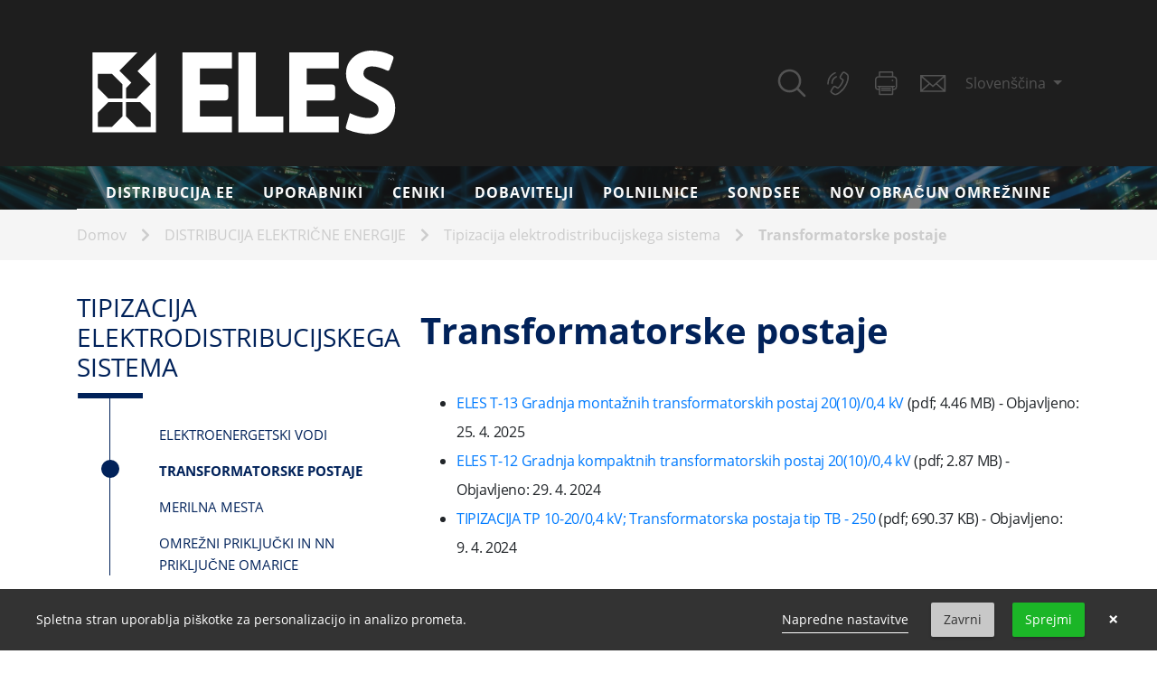

--- FILE ---
content_type: text/html; charset=UTF-8
request_url: https://www.sodo.si/sl/transformatorske-postaje
body_size: 7289
content:
<!doctype html>
<html lang="en">
<head>
    <meta charset="UTF-8">
    <meta name="viewport"
          content="width=device-width, user-scalable=no, initial-scale=1.0, maximum-scale=1.0, minimum-scale=1.0">
    <meta http-equiv="X-UA-Compatible" content="ie=edge">

    
    <title>Transformatorske postaje | SODO | Sistemski operater distribucijskega omrežja z električno energijo</title>

    <link rel="apple-touch-icon" sizes="180x180" href="/apple-touch-icon.png">
    <link rel="icon" type="image/png" sizes="32x32" href="/favicon-32x32.png">
    <link rel="icon" type="image/png" sizes="16x16" href="/favicon-16x16.png">
    <link rel="manifest" href="/site.webmanifest">
    <link rel="mask-icon" href="/safari-pinned-tab.svg" color="#5bbad5">
    <meta name="msapplication-TileColor" content="#404040">
    <meta name="theme-color" content="#ffffff">

    <link rel="stylesheet" href="https://www.sodo.si/plugins/offline/gdpr/assets/cookieBanner/banner.css">
    <!-- <link rel="stylesheet" href="https://cdnjs.cloudflare.com/ajax/libs/font-awesome/5.11.2/css/all.min.css" integrity="sha256-+N4/V/SbAFiW1MPBCXnfnP9QSN3+Keu+NlB+0ev/YKQ=" crossorigin="anonymous" /> -->
    <link rel="stylesheet" href="/themes/sodo/assets/public/css/theme.css?id=2a8c7de15473017ade57">
    
    <link rel="stylesheet" href="https://www.sodo.si/themes/sodo/assets/public/css/custom.css">
</head><body>
<div id="app">
    <header class="header-simple">
    <div class="navbar-wrapper">
    <div class="navbar-top">
        <div class="container">
            <div class="d-flex justify-content-between flex-wrap-reverse">
                <div class="logo">
                    <a href="/" title="SODO - Home">
                        <img src="/storage/app/media/sodo-logo-sl.svg" class="img-fluid" style="width: 370px"
                             alt="SODO - Sistemski operater distribucijskega omrežja z električno energijo">
                    </a>
                </div>

                <div class="contact">
                    <a href="#" @click="showModal = true">
                        <svg width="32" height="32" version="1.1" xmlns="http://www.w3.org/2000/svg" viewBox="0 0 512 512" xmlns:xlink="http://www.w3.org/1999/xlink" enable-background="new 0 0 512 512">
                            <g fill="#535353">
                                <path d="m495,466.1l-119.2-119.2c29.1-35.5 46.5-80.8 46.5-130.3 0-113.5-92.1-205.6-205.6-205.6-113.6,0-205.7,92.1-205.7,205.7s92.1,205.7 205.7,205.7c49.4,0 94.8-17.4 130.3-46.5l119.1,119.1c8,8 20.9,8 28.9,0 8-8 8-20.9 0-28.9zm-443.2-249.4c-1.42109e-14-91 73.8-164.8 164.8-164.8 91,0 164.8,73.8 164.8,164.8s-73.8,164.8-164.8,164.8c-91,0-164.8-73.8-164.8-164.8z"/>
                            </g>
                        </svg>
                    </a>
                    <a href="tel:+386 (0) 1 474 30 00">
                        <svg xmlns="http://www.w3.org/2000/svg" width="32" height="32">
                            <defs>
                                <clipPath id="a">
                                    <path d="M0 0h32v32H0z"/>
                                </clipPath>
                            </defs>
                            <g data-name="Artboard – 1">
                                <g data-name="Group 627" fill="#535353" clip-path="url(#a)">
                                    <path data-name="Path 450"
                                          d="M26.898 7.913a3.993 3.993 0 00-2.011-2.945A19.47 19.47 0 0022.67 3.59a2.357 2.357 0 00-3.046.688 30.53 30.53 0 00-2.666 4.123 2.264 2.264 0 00.626 2.945 16.56 16.56 0 001.805 1.227.62.62 0 01.32.845 17.25 17.25 0 01-3.146 5.505 11.58 11.58 0 01-1.391 1.434.529.529 0 01-.75.035 21.307 21.307 0 00-1.858-1.147 2.328 2.328 0 00-3.08.687 40.8 40.8 0 00-2.592 4.027 2.264 2.264 0 00.45 2.884 12.626 12.626 0 003.222 2.147c1.62.748 3.207.206 4.65-.585a22.89 22.89 0 008.853-9.034 22.844 22.844 0 002.83-7.649 9.043 9.043 0 000-3.81zM12.88 27.648a2.382 2.382 0 01-1.885-.213 25.84 25.84 0 01-2.32-1.541.907.907 0 01-.25-1.422c.734-1.164 1.498-2.31 2.241-3.467a.812.812 0 011.233-.328c.64.387 1.272.79 1.903 1.19.991.63 1.37.606 2.265-.163a17.684 17.684 0 004.133-5.34 11.499 11.499 0 001.25-3.34 1.273 1.273 0 00-.684-1.473 48.85 48.85 0 01-1.847-1.166c-.713-.47-.822-.847-.378-1.577a82.223 82.223 0 012.17-3.366c.422-.627.804-.69 1.448-.298s1.291.83 1.937 1.248a2.9 2.9 0 011.373 2.49 16.807 16.807 0 01-1.595 7.291 23.475 23.475 0 01-7.526 9.646 11.08 11.08 0 01-3.468 1.829z"/>
                                    <path data-name="Path 451"
                                          d="M11.636 3.935a11.33 11.33 0 00-3.172 1.84 13.398 13.398 0 00-5.2 10.754 2.94 2.94 0 00.024.426c.064.459.305.773.791.746a.75.75 0 00.752-.791 18.134 18.134 0 01.205-2.536 11.899 11.899 0 016.708-8.759c.185-.091.364-.175.55-.256a.773.773 0 00.508-.973c-.105-.425-.518-.601-1.166-.451z"/>
                                    <path data-name="Path 452"
                                          d="M7.724 16.2c.101.474.321.805.805.8.528-.01.736-.387.767-.85a8.223 8.223 0 01.497-2.721 6.52 6.52 0 013.176-3.436 2.86 2.86 0 00.779-.462.7.7 0 00.195-.838.708.708 0 00-.769-.47 2.462 2.462 0 00-.642.166 8.43 8.43 0 00-4.84 7.424c.003.14.023.281.032.387z"/>
                                </g>
                            </g>
                        </svg>
                    </a>
                    <a href="tel:+386 (0) 1 474 25 02">
                        <svg xmlns="http://www.w3.org/2000/svg" width="32" height="32">
                            <defs>
                                <clipPath id="a">
                                    <path d="M0 0h32v32H0z"/>
                                </clipPath>
                            </defs>
                            <g data-name="Artboard – 1">
                                <g data-name="Group 622" fill="#535353" clip-path="url(#a)">
                                    <path data-name="Path 446"
                                          d="M16.208 3.001h6.678c1.131 0 1.263.136 1.266 1.292 0 1.124.019 2.248-.007 3.371-.012.518.173.688.7.716a3.761 3.761 0 013.544 3.661q.058 4.038 0 8.077a3.755 3.755 0 01-3.274 3.588c-.956.137-.956.137-.957 1.091 0 1.124.007 2.247 0 3.371-.008.817-.212 1.021-1.021 1.022q-6.932.006-13.865 0c-.8 0-1-.21-1.008-1.035-.011-1.187-.025-2.375.006-3.561.014-.547-.159-.793-.726-.872a3.763 3.763 0 01-3.528-4.061q-.006-3.625 0-7.25a3.792 3.792 0 013.7-4.036c.474-.039.552-.27.55-.658q-.011-1.812 0-3.625c.006-.9.2-1.085 1.086-1.087q3.421-.009 6.856-.004zm-.007 15.913h8.654a5.844 5.844 0 01.635.019.613.613 0 01.576.511.676.676 0 01-.341.757 1.344 1.344 0 01-.674.155c-.9.043-.9.044-.9.953 0 .17.007.34 0 .509-.014.424.174.55.593.488a2.359 2.359 0 002.193-2.513c.013-2.418.007-4.836 0-7.254a2.4 2.4 0 00-2.735-2.732q-8.017-.006-16.035 0c-.191 0-.383 0-.572.017a2.268 2.268 0 00-2.12 2.165c-.037 2.714-.043 5.43 0 8.144a2.322 2.322 0 002.317 2.2c.255.006.429-.073.431-.34a2.987 2.987 0 00-.084-1.441c-.18-.344-.631-.121-.942-.231a1.528 1.528 0 01-.4-.18.632.632 0 01-.3-.712.635.635 0 01.593-.5c.211-.018.424-.014.635-.015zm.068 1.445c-1.971 0-3.942.009-5.912-.007-.483 0-.682.154-.677.66q.029 3.02 0 6.039c-.006.527.182.7.7.7q5.817-.021 11.634 0c.512 0 .716-.157.71-.693q-.034-2.988 0-5.976c.007-.557-.184-.741-.735-.734-1.906.026-3.814.011-5.721.011zm-.133-12c1.972 0 3.944-.011 5.915.008.487 0 .69-.141.672-.651a45.742 45.742 0 010-2.671c.009-.438-.169-.6-.6-.6q-5.916.011-11.831 0c-.43 0-.615.158-.605.6.018.869.034 1.74-.006 2.607-.026.568.186.729.735.721 1.903-.028 3.812-.012 5.72-.012z"/>
                                    <path data-name="Path 447"
                                          d="M23.41 12.105a.941.941 0 01.929.936.922.922 0 01-.936.92.952.952 0 01-.906-.9.966.966 0 01.913-.956z"/>
                                    <path data-name="Path 448"
                                          d="M16.173 22.437H11.4c-.5 0-.973-.037-1.011-.684-.029-.483.345-.757 1.034-.758q4.773-.008 9.547 0c.085 0 .17 0 .254.007.458.04.784.254.786.744 0 .514-.349.687-.808.689h-3.31z"/>
                                    <path data-name="Path 449"
                                          d="M16.176 24.814h-4.514a1.965 1.965 0 01-.814-.1.676.676 0 01-.451-.756.635.635 0 01.592-.57 3.527 3.527 0 01.507-.02h9.409a3.723 3.723 0 01.507.019.636.636 0 01.6.565.675.675 0 01-.445.759 1.929 1.929 0 01-.813.105z"/>
                                </g>
                            </g>
                        </svg>
                    </a>
                    <a href="mailto:info@eles.si">
                        <svg xmlns="http://www.w3.org/2000/svg" width="32" height="32">
                            <defs>
                                <clipPath id="a">
                                    <path d="M0 0h32v32H0z"/>
                                </clipPath>
                            </defs>
                            <g data-name="Artboard – 1">
                                <g data-name="Group 627" clip-path="url(#a)">
                                    <path data-name="Path 444"
                                          d="M16.056 25.829H2.913c-.9 0-.911-.017-.911-.925V7.927c0-.908.014-.924.913-.924h26.356c.9 0 .911.017.911.925v16.977c0 .908-.014.923-.913.924q-6.607.002-13.213 0zM4.922 8.615c.337.316.577.555.831.778 3.252 2.856 6.515 5.7 9.75 8.576.468.416.745.383 1.192-.015 2.465-2.2 4.96-4.364 7.441-6.545 1.02-.9 2.032-1.8 3.148-2.794zm-.031 15.594h22.247l.125-.164a1.672 1.672 0 01-.368-.188c-2.3-2.013-4.6-4.025-6.876-6.057-.365-.325-.6-.173-.872.071-.853.756-1.721 1.5-2.557 2.27a.612.612 0 01-.988.009c-.835-.775-1.711-1.507-2.553-2.275a.6.6 0 00-.979.007c-.9.839-1.848 1.626-2.772 2.439-1.435 1.261-2.866 2.527-4.408 3.888zm23.659-1.042V9.638l-.678.592c-2.211 1.936-4.411 3.885-6.631 5.81-.39.338-.267.516.052.791 1.4 1.205 2.775 2.433 4.164 3.648l3.093 2.687zM3.631 9.88v13.207a6.888 6.888 0 00.572-.4c2.262-1.98 4.518-3.968 6.784-5.942.325-.283.243-.462-.039-.7-.695-.587-7.267-6.163-7.317-6.165z"
                                          fill="#535353"/>
                                </g>
                            </g>
                        </svg>
                    </a>
                    <div class="dropdown">
    <a class="dropdown-toggle" id="dropdownLanguagePicker" data-toggle="dropdown" aria-haspopup="true"
       aria-expanded="false">
        Slovenščina
    </a>
    <ul class="dropdown-menu" role="menu" aria-labelledby="dropdownLanguagePicker">
                <li>
            <a role="menuitem" class="dropdown-item" href="#" data-request="onSwitchLocale"
               data-request-data="locale: 'sl'">
                Slovenščina
            </a>
        </li>
                <li>
            <a role="menuitem" class="dropdown-item" href="#" data-request="onSwitchLocale"
               data-request-data="locale: 'en'">
                English
            </a>
        </li>
            </ul>
</div>                </div>
            </div>
        </div>
    </div>

    <div class="navbar-bottom">
        <div class="container">
            <nav class="navbar navbar-expand-lg navbar-light">
                <button class="navbar-toggler" type="button" data-toggle="collapse"
                        data-target="#navbarSupportedContent" aria-controls="navbarSupportedContent"
                        aria-expanded="false" aria-label="Toggle navigation">
                    <img src="https://www.sodo.si/themes/sodo/assets/resources/img/menu.svg" alt="">
                </button>

                <div class="collapse navbar-collapse" id="navbarSupportedContent">
<!--                    <ul class="navbar-nav">
        <li class="nav-item  child-active ">
                    <a class="nav-link" href="https://www.sodo.si/sl/distibucija-elektricne-energije" >
                DISTRIBUCIJA EE
                            </a>
        
                    <ul class="mainmenu-dropdown">    <li class="nav-item   ">
                    <a class="nav-link" href="https://www.sodo.si/sl/o-omrezju/razvoj" >
                Razvoj
                            </a>
            </li>
    <li class="nav-item   ">
                    <a class="nav-link" href="https://www.sodo.si/sl/o-omrezju/kakovost-oskrbe" >
                Kakovost oskrbe
                            </a>
            </li>
    <li class="nav-item   ">
                    <a class="nav-link" href="https://www.sodo.si/sl/distibucija-elektricne-energije/stanje-vlog-za-samooskrbo" >
                Stanje vlog za samooskrbo
                            </a>
            </li>
    <li class="nav-item  child-active ">
                    <a class="nav-link" href="https://www.sodo.si/sl/o-omrezju/tipizacija-elektrodistribucijskega-sistema" >
                Tipizacija elektrodistribucijskega sistema
                            </a>
            </li>
    <li class="nav-item   ">
                    <a class="nav-link" href="https://www.sodo.si/sl/o-omrezju/sodokart" >
                SODOKart
                            </a>
            </li>
    <li class="nav-item   ">
                    <a class="nav-link" href="https://www.sodo.si/sl/o-omrezju/pregled-potenciala-vecjih-se" >
                Pregled potenciala večjih SE
                            </a>
            </li>
</ul>
            </li>
    <li class="nav-item   ">
                    <a class="nav-link" href="https://www.sodo.si/sl/za-odjemalce/obvestila-za-odjemalce" >
                Uporabniki
                            </a>
        
            </li>
    <li class="nav-item   ">
                    <a class="nav-link" href="https://www.sodo.si/sl/ceniki" >
                Ceniki
                            </a>
        
            </li>
    <li class="nav-item   ">
                    <a class="nav-link" href="https://www.sodo.si/sl/za-dobavitelje" >
                Dobavitelji
                            </a>
        
                    <ul class="mainmenu-dropdown">    <li class="nav-item   ">
                    <a class="nav-link" href="https://www.sodo.si/sl/za-dobavitelje/registracija-dobavitelja-pri-sodo" >
                Registracija dobavitelja pri ELES
                            </a>
            </li>
    <li class="nav-item   ">
                    <a class="nav-link" href="https://www.sodo.si/sl/za-dobavitelje/obrazci-perun-eis" >
                Obrazci
                            </a>
            </li>
    <li class="nav-item   ">
                    <a class="nav-link" href="https://www.sodo.si/sl/za-dobavitelje/pogosta-vprasanja-in-odgovori-v-zvezi-z-obrazci" >
                Pogosta vprašanja in odgovori v zvezi z obrazci
                            </a>
            </li>
    <li class="nav-item   ">
                    <a class="nav-link" href="https://www.sodo.si/sl/za-dobavitelje/obvestila-za-dobavitelje" >
                Obvestila za dobavitelje
                            </a>
            </li>
    <li class="nav-item   ">
                    <a class="nav-link" href="https://www.sodo.si/sl/za-dobavitelje/predstavitve-za-dobavitelje" >
                Predstavitve za dobavitelje
                            </a>
            </li>
    <li class="nav-item   ">
                    <a class="nav-link" href="https://www.sodo.si/sl/za-dobavitelje/uredba-o-samooskrbi-z-elektricno-energijo-iz-ove-in-navodila" >
                Uredba o samooskrbi z električno energijo iz OVE in navodila
                            </a>
            </li>
    <li class="nav-item   ">
                    <a class="nav-link" href="https://www.sodo.si/sl/za-dobavitelje/pilot-flex4grid-in-pilotna-kriticna-konicna-tarifa" >
                Pilot kritična končna tarifa
                            </a>
            </li>
    <li class="nav-item   ">
                    <a class="nav-link" href="https://www.sodo.si/sl/za-dobavitelje/kolicnik-izgub" >
                Količniki izgub
                            </a>
            </li>
    <li class="nav-item   ">
                    <a class="nav-link" href="https://www.sodo.si/sl/za-dobavitelje/preostali-diagram-odjema" >
                Preostali diagram odjema
                            </a>
            </li>
    <li class="nav-item   ">
                    <a class="nav-link" href="https://www.sodo.si/sl/za-dobavitelje/izvajanje-obracuna" >
                Izvajanje Obračuna
                            </a>
            </li>
</ul>
            </li>
    <li class="nav-item   ">
                    <a class="nav-link" href="https://www.sodo.si/sl/o-omrezju/hitre-polnilnice-sodo" >
                Polnilnice
                            </a>
        
            </li>
    <li class="nav-item   ">
                    <a class="nav-link" href="https://www.sodo.si/sl/kdo-smo/zakonodaja/sondsee" >
                SONDSEE
                            </a>
        
                    <ul class="mainmenu-dropdown">    <li class="nav-item   ">
                    <a class="nav-link" href="https://www.sodo.si/sl/kdo-smo/zakonodaja/sondsee/veljavni-dokumenti-sondsee" >
                Veljavni dokumenti SONDSEE
                            </a>
            </li>
    <li class="nav-item   ">
                    <a class="nav-link" href="https://www.sodo.si/sl/kdo-smo/zakonodaja/sondsee/obvestila-o-sondsee" >
                Obvestila o SONDSEE
                            </a>
            </li>
    <li class="nav-item   ">
                    <a class="nav-link" href="https://www.sodo.si/sl/kdo-smo/zakonodaja/sondsee/javne-obravnave-dokumentov-sondsee" >
                Javne obravnave dokumentov SONDSEE
                            </a>
            </li>
    <li class="nav-item   ">
                    <a class="nav-link" href="https://www.sodo.si/sl/kdo-smo/zakonodaja/sondsee/tipizacije-delov-distribucijskega-omrezja" >
                Tipizacije delov distribucijskega omrežja
                            </a>
            </li>
    <li class="nav-item   ">
                    <a class="nav-link" href="https://www.sodo.si/sl/kdo-smo/zakonodaja/sondsee/javne-obravnave-tipizacij" >
                Javne obravnave tipizacij
                            </a>
            </li>
</ul>
            </li>
    <li class="nav-item   ">
                    <a class="nav-link" href="https://www.sodo.si/sl/nov-obracun-omreznine" >
                Nov obračun omrežnine
                            </a>
        
            </li>
</ul>
-->
                        <ul class="navbar-nav">
        <li class="nav-item  child-active ">
                    <a class="nav-link" href="https://www.sodo.si/sl/distibucija-elektricne-energije" >
                DISTRIBUCIJA EE
                            </a>
        
                    <ul class="mainmenu-dropdown">    <li class="nav-item   ">
                    <a class="nav-link" href="https://www.sodo.si/sl/o-omrezju/razvoj" >
                Razvoj
                            </a>
            </li>
    <li class="nav-item   ">
                    <a class="nav-link" href="https://www.sodo.si/sl/o-omrezju/kakovost-oskrbe" >
                Kakovost oskrbe
                            </a>
            </li>
    <li class="nav-item   ">
                    <a class="nav-link" href="https://www.sodo.si/sl/distibucija-elektricne-energije/stanje-vlog-za-samooskrbo" >
                Stanje vlog za samooskrbo
                            </a>
            </li>
    <li class="nav-item  child-active ">
                    <a class="nav-link" href="https://www.sodo.si/sl/o-omrezju/tipizacija-elektrodistribucijskega-sistema" >
                Tipizacija elektrodistribucijskega sistema
                            </a>
            </li>
    <li class="nav-item   ">
                    <a class="nav-link" href="https://www.sodo.si/sl/o-omrezju/sodokart" >
                SODOKart
                            </a>
            </li>
    <li class="nav-item   ">
                    <a class="nav-link" href="https://www.sodo.si/sl/o-omrezju/pregled-potenciala-vecjih-se" >
                Pregled potenciala večjih SE
                            </a>
            </li>
</ul>
            </li>
    <li class="nav-item   ">
                    <a class="nav-link" href="https://www.sodo.si/sl/za-odjemalce/obvestila-za-odjemalce" >
                Uporabniki
                            </a>
        
            </li>
    <li class="nav-item   ">
                    <a class="nav-link" href="https://www.sodo.si/sl/ceniki" >
                Ceniki
                            </a>
        
            </li>
    <li class="nav-item   ">
                    <a class="nav-link" href="https://www.sodo.si/sl/za-dobavitelje" >
                Dobavitelji
                            </a>
        
                    <ul class="mainmenu-dropdown">    <li class="nav-item   ">
                    <a class="nav-link" href="https://www.sodo.si/sl/za-dobavitelje/registracija-dobavitelja-pri-sodo" >
                Registracija dobavitelja pri ELES
                            </a>
            </li>
    <li class="nav-item   ">
                    <a class="nav-link" href="https://www.sodo.si/sl/za-dobavitelje/obrazci-perun-eis" >
                Obrazci
                            </a>
            </li>
    <li class="nav-item   ">
                    <a class="nav-link" href="https://www.sodo.si/sl/za-dobavitelje/pogosta-vprasanja-in-odgovori-v-zvezi-z-obrazci" >
                Pogosta vprašanja in odgovori v zvezi z obrazci
                            </a>
            </li>
    <li class="nav-item   ">
                    <a class="nav-link" href="https://www.sodo.si/sl/za-dobavitelje/obvestila-za-dobavitelje" >
                Obvestila za dobavitelje
                            </a>
            </li>
    <li class="nav-item   ">
                    <a class="nav-link" href="https://www.sodo.si/sl/za-dobavitelje/predstavitve-za-dobavitelje" >
                Predstavitve za dobavitelje
                            </a>
            </li>
    <li class="nav-item   ">
                    <a class="nav-link" href="https://www.sodo.si/sl/za-dobavitelje/uredba-o-samooskrbi-z-elektricno-energijo-iz-ove-in-navodila" >
                Uredba o samooskrbi z električno energijo iz OVE in navodila
                            </a>
            </li>
    <li class="nav-item   ">
                    <a class="nav-link" href="https://www.sodo.si/sl/za-dobavitelje/pilot-flex4grid-in-pilotna-kriticna-konicna-tarifa" >
                Pilot kritična končna tarifa
                            </a>
            </li>
    <li class="nav-item   ">
                    <a class="nav-link" href="https://www.sodo.si/sl/za-dobavitelje/kolicnik-izgub" >
                Količniki izgub
                            </a>
            </li>
    <li class="nav-item   ">
                    <a class="nav-link" href="https://www.sodo.si/sl/za-dobavitelje/preostali-diagram-odjema" >
                Preostali diagram odjema
                            </a>
            </li>
    <li class="nav-item   ">
                    <a class="nav-link" href="https://www.sodo.si/sl/za-dobavitelje/izvajanje-obracuna" >
                Izvajanje Obračuna
                            </a>
            </li>
</ul>
            </li>
    <li class="nav-item   ">
                    <a class="nav-link" href="https://www.sodo.si/sl/o-omrezju/hitre-polnilnice-sodo" >
                Polnilnice
                            </a>
        
            </li>
    <li class="nav-item   ">
                    <a class="nav-link" href="https://www.sodo.si/sl/kdo-smo/zakonodaja/sondsee" >
                SONDSEE
                            </a>
        
                    <ul class="mainmenu-dropdown">    <li class="nav-item   ">
                    <a class="nav-link" href="https://www.sodo.si/sl/kdo-smo/zakonodaja/sondsee/veljavni-dokumenti-sondsee" >
                Veljavni dokumenti SONDSEE
                            </a>
            </li>
    <li class="nav-item   ">
                    <a class="nav-link" href="https://www.sodo.si/sl/kdo-smo/zakonodaja/sondsee/obvestila-o-sondsee" >
                Obvestila o SONDSEE
                            </a>
            </li>
    <li class="nav-item   ">
                    <a class="nav-link" href="https://www.sodo.si/sl/kdo-smo/zakonodaja/sondsee/javne-obravnave-dokumentov-sondsee" >
                Javne obravnave dokumentov SONDSEE
                            </a>
            </li>
    <li class="nav-item   ">
                    <a class="nav-link" href="https://www.sodo.si/sl/kdo-smo/zakonodaja/sondsee/tipizacije-delov-distribucijskega-omrezja" >
                Tipizacije delov distribucijskega omrežja
                            </a>
            </li>
    <li class="nav-item   ">
                    <a class="nav-link" href="https://www.sodo.si/sl/kdo-smo/zakonodaja/sondsee/javne-obravnave-tipizacij" >
                Javne obravnave tipizacij
                            </a>
            </li>
</ul>
            </li>
    <li class="nav-item   ">
                    <a class="nav-link" href="https://www.sodo.si/sl/nov-obracun-omreznine" >
                Nov obračun omrežnine
                            </a>
        
            </li>
</ul>
                </div>
            </nav>
        </div>
    </div>
</div></header>
    <div class="breadcrumbs">
        <div class="container">
            <ul>
    <li><a href="/">Domov</a></li>
        <li class="">
        <a href="https://www.sodo.si/sl/distibucija-elektricne-energije">DISTRIBUCIJA ELEKTRIČNE ENERGIJE</a>
    </li>
        <li class="">
        <a href="https://www.sodo.si/sl/o-omrezju/tipizacija-elektrodistribucijskega-sistema">Tipizacija elektrodistribucijskega sistema</a>
    </li>
        <li class="active">
        <a href="https://www.sodo.si/sl/transformatorske-postaje">Transformatorske postaje</a>
    </li>
    </ul>
        </div>
    </div>

    <div class="container">
        <div class="row">
            <div class="col-12 col-md-4 sidebar">
                <div class="sidebar-pages">
    <h1>Tipizacija elektrodistribucijskega sistema</h1>
    <ul class="sidebar-pages-list">
                <li class="">
            <a href="https://www.sodo.si/o-omrezju/tipizacija-elektrodistribucijskega-sistema/elektroenergetski-vodi">Elektroenergetski vodi</a>

                    </li>
                <li class="active">
            <a href="https://www.sodo.si/transformatorske-postaje">Transformatorske postaje</a>

                    </li>
                <li class="">
            <a href="https://www.sodo.si/o-omrezju/tipizacija-elektrodistribucijskega-sistema/merilna-mesta">Merilna mesta</a>

                    </li>
                <li class="">
            <a href="https://www.sodo.si/o-omrezju/tipizacija-elektrodistribucijskega-sistema/omrezni-prikljucki-nn-prikljucne-omarice">Omrežni priključki in NN priključne omarice</a>

                    </li>
            </ul>
</div>
            </div>
            <div class="col-12 col-md-8">
                <div class="page-content">
                    <h1>Transformatorske postaje</h1>
                    
<ul>
        <li>
        <a target="_blank" href="https://www.sodo.si/storage/app/uploads/public/686/cbc/fa6/686cbcfa645e9572647708.pdf">
            ELES T-13 Gradnja montažnih transformatorskih postaj 20(10)/0,4 kV
        </a>
        (pdf;
        4.46 MB) - Objavljeno: <span class="text-nowrap">25. 4. 2025</span>
    </li>
        <li>
        <a target="_blank" href="https://www.sodo.si/storage/app/uploads/public/686/cbd/0be/686cbd0be35b2540024534.pdf">
            ELES T-12 Gradnja kompaktnih transformatorskih postaj 20(10)/0,4 kV
        </a>
        (pdf;
        2.87 MB) - Objavljeno: <span class="text-nowrap">29. 4. 2024</span>
    </li>
        <li>
        <a target="_blank" href="https://www.sodo.si/storage/app/uploads/public/661/4dc/363/6614dc36303ce901122021.pdf">
            TIPIZACIJA TP 10-20/0,4 kV; Transformatorska postaja tip TB - 250
        </a>
        (pdf;
        690.37 KB) - Objavljeno: <span class="text-nowrap">9. 4. 2024</span>
    </li>
    </ul>
                </div>
            </div>
        </div>
    </div>

    <full-screen-search v-if="showModal" @close="showModal = false">
    <form class="flex-grow-1" action="https://www.sodo.si/sl/iskanje" method="get">
        <div class="input-group">
            <input name="q" type="text" placeholder="Vnesite iskalni niz" autocomplete="off"
                   class="form-control form-control-lg">
            <div class="input-group-append">
                <button class="btn btn-primary" type="submit">Iskanje</button>
            </div>
        </div>
    </form>
</full-screen-search>
<footer id="footer">
        <div class="container">
        <div class="row">
            <div class="col-12 col-md-6 col-lg-4">
                <h3>Revija Naš stik</h3>
                <div class="d-flex" style="margin-top: 1.5rem;">
                    <a href="http://www.nas-stik.si/Domov.aspx" target="_blank"><img
                        src="https://www.sodo.si/themes/sodo/assets/resources/img/nastik.png" alt=""></a>
                    <div class="d-flex flex-column justify-content-center pl-5"
                         style="border: 1px solid #fff; border-left: none; width: 235px">
                        <p class="mb-0">
                            Vljudno vabljeni k branju revije slovenskega elektrogospodarstva.
                        </p>
                    </div>
                </div>
            </div>

            <div class="col-12 col-md-6 col-lg-4">
                <h3>Uresničujmo, z energijo varčujmo!</h3>
                <a href="https://www.uresnicujmo.si/" target="_blank">
                    <img src="/storage/app/media/uresnicujmo-z-energijo-varcujmo-sodo-banner-co2.jpg"
                         alt="uresničujmo, z energijo varčujmo!">
                </a>
            </div>
            <div class="col-12 col-md-6 col-lg-4">
                <h3>Obvestila o začasnih odklopih</h3>
                <ul class="list-style-1">
                    <li><a href="https://www.elektro-celje.si/si/aktualno/obvestila-o-izklopih?layout=blog"
                           target="_blank">Elektro Celje</a></li>
                    <li><a href="https://www.elektro-gorenjska.si/Distribucijsko-omrezje/Stanje-omrezja"
                           target="_blank">Elektro Gorenjska</a></li>
                    <li><a href="https://www.elektro-ljubljana.si/stanje-na-omrezju" target="_blank">Elektro
                        Ljubljana</a></li>
                    <li><a href="https://www.elektro-maribor.si/omre%C5%BEje/predvideni-izklopi/" target="_blank">Elektro
                        Maribor</a></li>
                    <li><a href="http://www.elektro-primorska.si/izklopi/" target="_blank">Elektro
                        Primorska</a></li>
                </ul>
            </div>
        </div>
    </div>
    
    <div class="bottom">
        <div class="container">
            <div class="bottom-inner">
                <div class="row">
                    <div class="col-12 col-lg-4 d-flex flex-column justify-content-center">
                        <h3>kontaktirajte nas</h3>
                    </div>
                    <div class="col-12 col-lg-8">
                        <div class="d-flex flex-column flex-md-row justify-content-md-between">
                            <div class="mt-2 mt-md-0">
                                ELES d.o.o. <br>
                                Hajdrihova 2, SI-1000 Ljubljana
                            </div>
                            <div class="mt-2 mt-md-0 d-flex flex-column justify-content-end">
                                <a href="mailto:info@eles.si">info(at)eles.si</a>
                            </div>
                            <div class="mt-2 mt-md-0">
                                T: <a href="tel:+386 (0) 1 474 30 00">+386 (0) 1 474 30 00</a> <br>
                                FAX: <a href="tel:+386 (0) 1 474 25 02">+386 (0) 1 474 25 02</a>
                            </div>
                        </div>
                    </div>
                </div>
            </div>
        </div>
    </div>

    <div id="copyright" class="container mt-5">
        <div class="row">
            <div class="col-12">
                <div class="d-flex flex-column">
                    <div class="text-center">© 2007 - 2026 SODO d. o. o.</div>
                    <div class="d-flex justify-content-between text-white flex-wrap-reverse">
                        <div class="text-center">
                            Web Design and Development by
                            <a href="https://novelus.eu" target="_blank">Novelus Marketing Agency</a>
                        </div>
                        <div class="text-center">
                            <a href="https://www.sodo.si/sl/kdo-smo/pravilnik-o-piskotkih">Piškotki</a>
                            <a href="https://www.sodo.si/sl/kdo-smo/pravna-obvestila">Pogoji uporabe</a>
                        </div>
                    </div>
                </div>
            </div>
        </div>
    </div>
</footer></div>

    <div class="gdpr-banner">
        <div class="gdpr-banner__wrapper">
            <div class="gdpr-banner__column gdpr-banner__column--1">
    <div class="gdpr-banner__row">
        <div class="gdpr-banner__message">
    Spletna stran uporablja piškotke za personalizacijo in analizo prometa.
</div>    </div>
</div>
<div class="gdpr-banner__column gdpr-banner__column--2">
    <div class="gdpr-banner__settings">
    <a role="link" rel="privacy" href="/kdo-smo/pravilnik-o-piskotkih"
       data-request="onDecline"
       data-request-success="document.location.href = '/kdo-smo/pravilnik-o-piskotkih'"
    >
        Napredne nastavitve
    </a>
</div>    <div class="gdpr-banner__opt-out">
    <button role="button" 
         tabindex="0" 
         aria-pressed="false"
         class="gdpr-banner__button gdpr-banner__button--opt-out"
         data-request="onDecline"
         data-request-success="document.querySelector('.gdpr-banner').remove()"
    >
        Zavrni
    </button>
</div>    <div class="gdpr-banner__opt-in">
    <button role="button" 
            tabindex="0" 
            aria-pressed="false"
            class="gdpr-banner__button gdpr-banner__button--opt-in"
            data-request="onAccept"
            data-request-success="$('.gdpr-banner').remove()"
            data-request-update="'gdpr' : '#gdpr-reload'"
    >
        Sprejmi
    </button>
</div>    <div class="gdpr-banner__dismiss">
    <button role="button" 
      tabindex="0" 
      aria-pressed="false"
      class="gdpr-banner__button--dismiss"
      onclick="document.querySelector('.gdpr-banner').remove()">&times;</button>
</div></div>        </div>
    </div>
<div id="gdpr-reload">
    </div>
<script src="https://www.sodo.si/themes/sodo/assets/public/js/xlsx.core.min.js"></script>
<script src="https://www.sodo.si/themes/sodo/assets/public/js/theme.js"></script>
<script src="/modules/system/assets/js/framework.combined-min.js"></script>
<link rel="stylesheet" property="stylesheet" href="/modules/system/assets/css/framework.extras-min.css">
</body>
</html>

--- FILE ---
content_type: text/css
request_url: https://www.sodo.si/themes/sodo/assets/public/css/custom.css
body_size: -135
content:
/* USE THIS FILE FOR EXTRA CSS */

.page-content h1:after {
    content: "";
}


--- FILE ---
content_type: image/svg+xml
request_url: https://www.sodo.si/themes/sodo/assets/resources/img/bullet.svg
body_size: -41
content:
<svg xmlns="http://www.w3.org/2000/svg" width="20" height="20" viewBox="0 0 20 20">
  <circle id="Ellipse_7" data-name="Ellipse 7" cx="10" cy="10" r="10" fill="#01225a"/>
</svg>


--- FILE ---
content_type: image/svg+xml
request_url: https://www.sodo.si/themes/sodo/assets/resources/img/line-top.svg
body_size: 8
content:
<svg xmlns="http://www.w3.org/2000/svg" width="71.836" height="6" viewBox="0 0 71.836 6">
  <line id="Line_172" data-name="Line 172" x2="71.836" transform="translate(0 3)" fill="none" stroke="#01225a" stroke-width="6"/>
</svg>


--- FILE ---
content_type: image/svg+xml
request_url: https://www.sodo.si/themes/sodo/assets/resources/img/menu.svg
body_size: 39
content:
<svg xmlns="http://www.w3.org/2000/svg" width="21.217" height="20" viewBox="0 0 21.217 20">
  <g id="Group_611" data-name="Group 611" transform="translate(-262.283 -35.5)">
    <line id="Line_176" data-name="Line 176" x2="21.217" transform="translate(262.283 53.5)" fill="none" stroke="#fff" stroke-width="4"/>
    <line id="Line_177" data-name="Line 177" x2="21.217" transform="translate(262.283 45.5)" fill="none" stroke="#fff" stroke-width="4"/>
    <line id="Line_178" data-name="Line 178" x2="21.217" transform="translate(262.283 37.5)" fill="none" stroke="#fff" stroke-width="4"/>
  </g>
</svg>


--- FILE ---
content_type: application/javascript
request_url: https://www.sodo.si/themes/sodo/assets/public/js/xlsx.core.min.js
body_size: 152933
content:
/*! xlsx.js (C) 2013-present SheetJS -- http://sheetjs.com */
var DO_NOT_EXPORT_CODEPAGE=true;var DO_NOT_EXPORT_JSZIP=true;(function(e){if("object"==typeof exports&&"undefined"!=typeof module&&"undefined"==typeof DO_NOT_EXPORT_JSZIP)module.exports=e();else if("function"==typeof define&&define.amd&&"undefined"==typeof DO_NOT_EXPORT_JSZIP){JSZipSync=e();define([],e)}else{var r;"undefined"!=typeof window?r=window:"undefined"!=typeof global?r=global:"undefined"!=typeof $&&$.global?r=$.global:"undefined"!=typeof self&&(r=self),r.JSZipSync=e()}})(function(){var e,r,t;return function a(e,r,t){function n(s,f){if(!r[s]){if(!e[s]){var l=typeof require=="function"&&require;if(!f&&l)return l(s,!0);if(i)return i(s,!0);throw new Error("Cannot find module '"+s+"'")}var o=r[s]={exports:{}};e[s][0].call(o.exports,function(r){var t=e[s][1][r];return n(t?t:r)},o,o.exports,a,e,r,t)}return r[s].exports}var i=typeof require=="function"&&require;for(var s=0;s<t.length;s++)n(t[s]);return n}({1:[function(e,r,t){"use strict";var a="ABCDEFGHIJKLMNOPQRSTUVWXYZabcdefghijklmnopqrstuvwxyz0123456789+/=";t.encode=function(e,r){var t="";var n,i,s,f,l,o,c;var u=0;while(u<e.length){n=e.charCodeAt(u++);i=e.charCodeAt(u++);s=e.charCodeAt(u++);f=n>>2;l=(n&3)<<4|i>>4;o=(i&15)<<2|s>>6;c=s&63;if(isNaN(i)){o=c=64}else if(isNaN(s)){c=64}t=t+a.charAt(f)+a.charAt(l)+a.charAt(o)+a.charAt(c)}return t};t.decode=function(e,r){var t="";var n,i,s;var f,l,o,c;var u=0;e=e.replace(/[^A-Za-z0-9\+\/\=]/g,"");while(u<e.length){f=a.indexOf(e.charAt(u++));l=a.indexOf(e.charAt(u++));o=a.indexOf(e.charAt(u++));c=a.indexOf(e.charAt(u++));n=f<<2|l>>4;i=(l&15)<<4|o>>2;s=(o&3)<<6|c;t=t+String.fromCharCode(n);if(o!=64){t=t+String.fromCharCode(i)}if(c!=64){t=t+String.fromCharCode(s)}}return t}},{}],2:[function(e,r,t){"use strict";function a(){this.compressedSize=0;this.uncompressedSize=0;this.crc32=0;this.compressionMethod=null;this.compressedContent=null}a.prototype={getContent:function(){return null},getCompressedContent:function(){return null}};r.exports=a},{}],3:[function(e,r,t){"use strict";t.STORE={magic:"\0\0",compress:function(e){return e},uncompress:function(e){return e},compressInputType:null,uncompressInputType:null};t.DEFLATE=e("./flate")},{"./flate":8}],4:[function(e,r,t){"use strict";var a=e("./utils");var n=[0,1996959894,3993919788,2567524794,124634137,1886057615,3915621685,2657392035,249268274,2044508324,3772115230,2547177864,162941995,2125561021,3887607047,2428444049,498536548,1789927666,4089016648,2227061214,450548861,1843258603,4107580753,2211677639,325883990,1684777152,4251122042,2321926636,335633487,1661365465,4195302755,2366115317,997073096,1281953886,3579855332,2724688242,1006888145,1258607687,3524101629,2768942443,901097722,1119000684,3686517206,2898065728,853044451,1172266101,3705015759,2882616665,651767980,1373503546,3369554304,3218104598,565507253,1454621731,3485111705,3099436303,671266974,1594198024,3322730930,2970347812,795835527,1483230225,3244367275,3060149565,1994146192,31158534,2563907772,4023717930,1907459465,112637215,2680153253,3904427059,2013776290,251722036,2517215374,3775830040,2137656763,141376813,2439277719,3865271297,1802195444,476864866,2238001368,4066508878,1812370925,453092731,2181625025,4111451223,1706088902,314042704,2344532202,4240017532,1658658271,366619977,2362670323,4224994405,1303535960,984961486,2747007092,3569037538,1256170817,1037604311,2765210733,3554079995,1131014506,879679996,2909243462,3663771856,1141124467,855842277,2852801631,3708648649,1342533948,654459306,3188396048,3373015174,1466479909,544179635,3110523913,3462522015,1591671054,702138776,2966460450,3352799412,1504918807,783551873,3082640443,3233442989,3988292384,2596254646,62317068,1957810842,3939845945,2647816111,81470997,1943803523,3814918930,2489596804,225274430,2053790376,3826175755,2466906013,167816743,2097651377,4027552580,2265490386,503444072,1762050814,4150417245,2154129355,426522225,1852507879,4275313526,2312317920,282753626,1742555852,4189708143,2394877945,397917763,1622183637,3604390888,2714866558,953729732,1340076626,3518719985,2797360999,1068828381,1219638859,3624741850,2936675148,906185462,1090812512,3747672003,2825379669,829329135,1181335161,3412177804,3160834842,628085408,1382605366,3423369109,3138078467,570562233,1426400815,3317316542,2998733608,733239954,1555261956,3268935591,3050360625,752459403,1541320221,2607071920,3965973030,1969922972,40735498,2617837225,3943577151,1913087877,83908371,2512341634,3803740692,2075208622,213261112,2463272603,3855990285,2094854071,198958881,2262029012,4057260610,1759359992,534414190,2176718541,4139329115,1873836001,414664567,2282248934,4279200368,1711684554,285281116,2405801727,4167216745,1634467795,376229701,2685067896,3608007406,1308918612,956543938,2808555105,3495958263,1231636301,1047427035,2932959818,3654703836,1088359270,936918e3,2847714899,3736837829,1202900863,817233897,3183342108,3401237130,1404277552,615818150,3134207493,3453421203,1423857449,601450431,3009837614,3294710456,1567103746,711928724,3020668471,3272380065,1510334235,755167117];r.exports=function i(e,r){if(typeof e==="undefined"||!e.length){return 0}var t=a.getTypeOf(e)!=="string";if(typeof r=="undefined"){r=0}var i=0;var s=0;var f=0;r=r^-1;for(var l=0,o=e.length;l<o;l++){f=t?e[l]:e.charCodeAt(l);s=(r^f)&255;i=n[s];r=r>>>8^i}return r^-1}},{"./utils":21}],5:[function(e,r,t){"use strict";var a=e("./utils");function n(e){this.data=null;this.length=0;this.index=0}n.prototype={checkOffset:function(e){this.checkIndex(this.index+e)},checkIndex:function(e){if(this.length<e||e<0){throw new Error("End of data reached (data length = "+this.length+", asked index = "+e+"). Corrupted zip ?")}},setIndex:function(e){this.checkIndex(e);this.index=e},skip:function(e){this.setIndex(this.index+e)},byteAt:function(e){},readInt:function(e){var r=0,t;this.checkOffset(e);for(t=this.index+e-1;t>=this.index;t--){r=(r<<8)+this.byteAt(t)}this.index+=e;return r},readString:function(e){return a.transformTo("string",this.readData(e))},readData:function(e){},lastIndexOfSignature:function(e){},readDate:function(){var e=this.readInt(4);return new Date((e>>25&127)+1980,(e>>21&15)-1,e>>16&31,e>>11&31,e>>5&63,(e&31)<<1)}};r.exports=n},{"./utils":21}],6:[function(e,r,t){"use strict";t.base64=false;t.binary=false;t.dir=false;t.createFolders=false;t.date=null;t.compression=null;t.comment=null},{}],7:[function(e,r,t){"use strict";var a=e("./utils");t.string2binary=function(e){return a.string2binary(e)};t.string2Uint8Array=function(e){return a.transformTo("uint8array",e)};t.uint8Array2String=function(e){return a.transformTo("string",e)};t.string2Blob=function(e){var r=a.transformTo("arraybuffer",e);return a.arrayBuffer2Blob(r)};t.arrayBuffer2Blob=function(e){return a.arrayBuffer2Blob(e)};t.transformTo=function(e,r){return a.transformTo(e,r)};t.getTypeOf=function(e){return a.getTypeOf(e)};t.checkSupport=function(e){return a.checkSupport(e)};t.MAX_VALUE_16BITS=a.MAX_VALUE_16BITS;t.MAX_VALUE_32BITS=a.MAX_VALUE_32BITS;t.pretty=function(e){return a.pretty(e)};t.findCompression=function(e){return a.findCompression(e)};t.isRegExp=function(e){return a.isRegExp(e)}},{"./utils":21}],8:[function(e,r,t){"use strict";var a=typeof Uint8Array!=="undefined"&&typeof Uint16Array!=="undefined"&&typeof Uint32Array!=="undefined";var n=e("pako");t.uncompressInputType=a?"uint8array":"array";t.compressInputType=a?"uint8array":"array";t.magic="\b\0";t.compress=function(e){return n.deflateRaw(e)};t.uncompress=function(e){return n.inflateRaw(e)}},{pako:24}],9:[function(e,r,t){"use strict";var a=e("./base64");function n(e,r){if(!(this instanceof n))return new n(e,r);this.files={};this.comment=null;this.root="";if(e){this.load(e,r)}this.clone=function(){var e=new n;for(var r in this){if(typeof this[r]!=="function"){e[r]=this[r]}}return e}}n.prototype=e("./object");n.prototype.load=e("./load");n.support=e("./support");n.defaults=e("./defaults");n.utils=e("./deprecatedPublicUtils");n.base64={encode:function(e){return a.encode(e)},decode:function(e){return a.decode(e)}};n.compressions=e("./compressions");r.exports=n},{"./base64":1,"./compressions":3,"./defaults":6,"./deprecatedPublicUtils":7,"./load":10,"./object":13,"./support":17}],10:[function(e,r,t){"use strict";var a=e("./base64");var n=e("./zipEntries");r.exports=function(e,r){var t,i,s,f;r=r||{};if(r.base64){e=a.decode(e)}i=new n(e,r);t=i.files;for(s=0;s<t.length;s++){f=t[s];this.file(f.fileName,f.decompressed,{binary:true,optimizedBinaryString:true,date:f.date,dir:f.dir,comment:f.fileComment.length?f.fileComment:null,createFolders:r.createFolders})}if(i.zipComment.length){this.comment=i.zipComment}return this}},{"./base64":1,"./zipEntries":22}],11:[function(e,r,t){(function(e){"use strict";var t=function(){};if(typeof e!=="undefined"){var a=!e.from;if(!a)try{e.from("foo","utf8")}catch(n){a=true}t=a?function(r,t){return t?new e(r,t):new e(r)}:e.from.bind(e);if(!e.alloc)e.alloc=function(r){return new e(r)}}r.exports=function(r,a){return typeof r=="number"?e.alloc(r):t(r,a)};r.exports.test=function(r){return e.isBuffer(r)}}).call(this,typeof Buffer!=="undefined"?Buffer:undefined)},{}],12:[function(e,r,t){"use strict";var a=e("./uint8ArrayReader");function n(e){this.data=e;this.length=this.data.length;this.index=0}n.prototype=new a;n.prototype.readData=function(e){this.checkOffset(e);var r=this.data.slice(this.index,this.index+e);this.index+=e;return r};r.exports=n},{"./uint8ArrayReader":18}],13:[function(e,r,t){"use strict";var a=e("./support");var n=e("./utils");var i=e("./crc32");var s=e("./signature");var f=e("./defaults");var l=e("./base64");var o=e("./compressions");var c=e("./compressedObject");var u=e("./nodeBuffer");var h=e("./utf8");var d=e("./stringWriter");var v=e("./uint8ArrayWriter");var p=function(e){if(e._data instanceof c){e._data=e._data.getContent();e.options.binary=true;e.options.base64=false;if(n.getTypeOf(e._data)==="uint8array"){var r=e._data;e._data=new Uint8Array(r.length);if(r.length!==0){e._data.set(r,0)}}}return e._data};var m=function(e){var r=p(e),t=n.getTypeOf(r);if(t==="string"){if(!e.options.binary){if(a.nodebuffer){return u(r,"utf-8")}}return e.asBinary()}return r};var b=function(e){var r=p(this);if(r===null||typeof r==="undefined"){return""}if(this.options.base64){r=l.decode(r)}if(e&&this.options.binary){r=y.utf8decode(r)}else{r=n.transformTo("string",r)}if(!e&&!this.options.binary){r=n.transformTo("string",y.utf8encode(r))}return r};var g=function(e,r,t){this.name=e;this.dir=t.dir;this.date=t.date;this.comment=t.comment;this._data=r;this.options=t;this._initialMetadata={dir:t.dir,date:t.date}};g.prototype={asText:function(){return b.call(this,true)},asBinary:function(){return b.call(this,false)},asNodeBuffer:function(){var e=m(this);return n.transformTo("nodebuffer",e)},asUint8Array:function(){var e=m(this);return n.transformTo("uint8array",e)},asArrayBuffer:function(){return this.asUint8Array().buffer}};var w=function(e,r){var t="",a;for(a=0;a<r;a++){t+=String.fromCharCode(e&255);e=e>>>8}return t};var E=function(){var e={},r,t;for(r=0;r<arguments.length;r++){for(t in arguments[r]){if(arguments[r].hasOwnProperty(t)&&typeof e[t]==="undefined"){e[t]=arguments[r][t]}}}return e};var k=function(e){e=e||{};if(e.base64===true&&(e.binary===null||e.binary===undefined)){e.binary=true}e=E(e,f);e.date=e.date||new Date;if(e.compression!==null)e.compression=e.compression.toUpperCase();return e};var S=function(e,r,t){var a=n.getTypeOf(r),i;t=k(t);if(t.createFolders&&(i=_(e))){C.call(this,i,true)}if(t.dir||r===null||typeof r==="undefined"){t.base64=false;t.binary=false;r=null}else if(a==="string"){if(t.binary&&!t.base64){if(t.optimizedBinaryString!==true){r=n.string2binary(r)}}}else{t.base64=false;t.binary=true;if(!a&&!(r instanceof c)){throw new Error("The data of '"+e+"' is in an unsupported format !")}if(a==="arraybuffer"){r=n.transformTo("uint8array",r)}}var s=new g(e,r,t);this.files[e]=s;return s};var _=function(e){if(e.slice(-1)=="/"){e=e.substring(0,e.length-1)}var r=e.lastIndexOf("/");return r>0?e.substring(0,r):""};var C=function(e,r){if(e.slice(-1)!="/"){e+="/"}r=typeof r!=="undefined"?r:false;if(!this.files[e]){S.call(this,e,null,{dir:true,createFolders:r})}return this.files[e]};var B=function(e,r){var t=new c,a;if(e._data instanceof c){t.uncompressedSize=e._data.uncompressedSize;t.crc32=e._data.crc32;if(t.uncompressedSize===0||e.dir){r=o["STORE"];t.compressedContent="";t.crc32=0}else if(e._data.compressionMethod===r.magic){t.compressedContent=e._data.getCompressedContent()}else{a=e._data.getContent();t.compressedContent=r.compress(n.transformTo(r.compressInputType,a))}}else{a=m(e);if(!a||a.length===0||e.dir){r=o["STORE"];a=""}t.uncompressedSize=a.length;t.crc32=i(a);t.compressedContent=r.compress(n.transformTo(r.compressInputType,a))}t.compressedSize=t.compressedContent.length;t.compressionMethod=r.magic;return t};var T=function(e,r,t,a){var f=t.compressedContent,l=n.transformTo("string",h.utf8encode(r.name)),o=r.comment||"",c=n.transformTo("string",h.utf8encode(o)),u=l.length!==r.name.length,d=c.length!==o.length,v=r.options,p,m,b="",g="",E="",k,S;if(r._initialMetadata.dir!==r.dir){k=r.dir}else{k=v.dir}if(r._initialMetadata.date!==r.date){S=r.date}else{S=v.date}p=S.getHours();p=p<<6;p=p|S.getMinutes();p=p<<5;p=p|S.getSeconds()/2;m=S.getFullYear()-1980;m=m<<4;m=m|S.getMonth()+1;m=m<<5;m=m|S.getDate();if(u){g=w(1,1)+w(i(l),4)+l;b+="up"+w(g.length,2)+g}if(d){E=w(1,1)+w(this.crc32(c),4)+c;b+="uc"+w(E.length,2)+E}var _="";_+="\n\0";_+=u||d?"\0\b":"\0\0";_+=t.compressionMethod;_+=w(p,2);_+=w(m,2);_+=w(t.crc32,4);_+=w(t.compressedSize,4);_+=w(t.uncompressedSize,4);_+=w(l.length,2);_+=w(b.length,2);var C=s.LOCAL_FILE_HEADER+_+l+b;var B=s.CENTRAL_FILE_HEADER+"\0"+_+w(c.length,2)+"\0\0"+"\0\0"+(k===true?"\0\0\0":"\0\0\0\0")+w(a,4)+l+b+c;return{fileRecord:C,dirRecord:B,compressedObject:t}};var y={load:function(e,r){throw new Error("Load method is not defined. Is the file jszip-load.js included ?")},filter:function(e){var r=[],t,a,n,i;for(t in this.files){if(!this.files.hasOwnProperty(t)){continue}n=this.files[t];i=new g(n.name,n._data,E(n.options));a=t.slice(this.root.length,t.length);if(t.slice(0,this.root.length)===this.root&&e(a,i)){r.push(i)}}return r},file:function(e,r,t){if(arguments.length===1){if(n.isRegExp(e)){var a=e;return this.filter(function(e,r){return!r.dir&&a.test(e)})}else{return this.filter(function(r,t){return!t.dir&&r===e})[0]||null}}else{e=this.root+e;S.call(this,e,r,t)}return this},folder:function(e){if(!e){return this}if(n.isRegExp(e)){return this.filter(function(r,t){return t.dir&&e.test(r)})}var r=this.root+e;var t=C.call(this,r);var a=this.clone();a.root=t.name;return a},remove:function(e){e=this.root+e;var r=this.files[e];if(!r){if(e.slice(-1)!="/"){e+="/"}r=this.files[e]}if(r&&!r.dir){delete this.files[e]}else{var t=this.filter(function(r,t){return t.name.slice(0,e.length)===e});for(var a=0;a<t.length;a++){delete this.files[t[a].name]}}return this},generate:function(e){e=E(e||{},{base64:true,compression:"STORE",type:"base64",comment:null});n.checkSupport(e.type);var r=[],t=0,a=0,i,f,c=n.transformTo("string",this.utf8encode(e.comment||this.comment||""));for(var u in this.files){if(!this.files.hasOwnProperty(u)){continue}var h=this.files[u];var p=h.options.compression||e.compression.toUpperCase();var m=o[p];if(!m){throw new Error(p+" is not a valid compression method !")}var b=B.call(this,h,m);var g=T.call(this,u,h,b,t);t+=g.fileRecord.length+b.compressedSize;a+=g.dirRecord.length;r.push(g)}var k="";k=s.CENTRAL_DIRECTORY_END+"\0\0"+"\0\0"+w(r.length,2)+w(r.length,2)+w(a,4)+w(t,4)+w(c.length,2)+c;var S=e.type.toLowerCase();if(S==="uint8array"||S==="arraybuffer"||S==="blob"||S==="nodebuffer"){i=new v(t+a+k.length)}else{i=new d(t+a+k.length)}for(f=0;f<r.length;f++){i.append(r[f].fileRecord);i.append(r[f].compressedObject.compressedContent)}for(f=0;f<r.length;f++){i.append(r[f].dirRecord)}i.append(k);var _=i.finalize();switch(e.type.toLowerCase()){case"uint8array":;case"arraybuffer":;case"nodebuffer":return n.transformTo(e.type.toLowerCase(),_);case"blob":return n.arrayBuffer2Blob(n.transformTo("arraybuffer",_));case"base64":return e.base64?l.encode(_):_;default:return _;}},crc32:function(e,r){return i(e,r)},utf8encode:function(e){return n.transformTo("string",h.utf8encode(e))},utf8decode:function(e){return h.utf8decode(e)}};r.exports=y},{"./base64":1,"./compressedObject":2,"./compressions":3,"./crc32":4,"./defaults":6,"./nodeBuffer":11,"./signature":14,"./stringWriter":16,"./support":17,"./uint8ArrayWriter":19,"./utf8":20,"./utils":21}],14:[function(e,r,t){"use strict";t.LOCAL_FILE_HEADER="PK";t.CENTRAL_FILE_HEADER="PK";t.CENTRAL_DIRECTORY_END="PK";t.ZIP64_CENTRAL_DIRECTORY_LOCATOR="PK";t.ZIP64_CENTRAL_DIRECTORY_END="PK";t.DATA_DESCRIPTOR="PK\b"},{}],15:[function(e,r,t){"use strict";var a=e("./dataReader");var n=e("./utils");function i(e,r){this.data=e;if(!r){this.data=n.string2binary(this.data)}this.length=this.data.length;this.index=0}i.prototype=new a;i.prototype.byteAt=function(e){return this.data.charCodeAt(e)};i.prototype.lastIndexOfSignature=function(e){return this.data.lastIndexOf(e)};i.prototype.readData=function(e){this.checkOffset(e);var r=this.data.slice(this.index,this.index+e);this.index+=e;return r};r.exports=i},{"./dataReader":5,"./utils":21}],16:[function(e,r,t){"use strict";var a=e("./utils");var n=function(){this.data=[]};n.prototype={append:function(e){e=a.transformTo("string",e);this.data.push(e)},finalize:function(){return this.data.join("")}};r.exports=n},{"./utils":21}],17:[function(e,r,t){(function(e){"use strict";t.base64=true;t.array=true;t.string=true;t.arraybuffer=typeof ArrayBuffer!=="undefined"&&typeof Uint8Array!=="undefined";t.nodebuffer=typeof e!=="undefined";t.uint8array=typeof Uint8Array!=="undefined";if(typeof ArrayBuffer==="undefined"){t.blob=false}else{var r=new ArrayBuffer(0);try{t.blob=new Blob([r],{type:"application/zip"}).size===0}catch(a){try{var n=window.BlobBuilder||window.WebKitBlobBuilder||window.MozBlobBuilder||window.MSBlobBuilder;var i=new n;i.append(r);t.blob=i.getBlob("application/zip").size===0}catch(a){t.blob=false}}}}).call(this,typeof Buffer!=="undefined"?Buffer:undefined)},{}],18:[function(e,r,t){"use strict";var a=e("./dataReader");function n(e){if(e){this.data=e;this.length=this.data.length;this.index=0}}n.prototype=new a;n.prototype.byteAt=function(e){return this.data[e]};n.prototype.lastIndexOfSignature=function(e){var r=e.charCodeAt(0),t=e.charCodeAt(1),a=e.charCodeAt(2),n=e.charCodeAt(3);for(var i=this.length-4;i>=0;--i){if(this.data[i]===r&&this.data[i+1]===t&&this.data[i+2]===a&&this.data[i+3]===n){return i}}return-1};n.prototype.readData=function(e){this.checkOffset(e);if(e===0){return new Uint8Array(0)}var r=this.data.subarray(this.index,this.index+e);this.index+=e;return r};r.exports=n},{"./dataReader":5}],19:[function(e,r,t){"use strict";var a=e("./utils");var n=function(e){this.data=new Uint8Array(e);this.index=0};n.prototype={append:function(e){if(e.length!==0){e=a.transformTo("uint8array",e);this.data.set(e,this.index);this.index+=e.length}},finalize:function(){return this.data}};r.exports=n},{"./utils":21}],20:[function(e,r,t){"use strict";var a=e("./utils");var n=e("./support");var i=e("./nodeBuffer");var s=new Array(256);for(var f=0;f<256;f++){s[f]=f>=252?6:f>=248?5:f>=240?4:f>=224?3:f>=192?2:1}s[254]=s[254]=1;var l=function(e){var r,t,a,i,s,f=e.length,l=0;for(i=0;i<f;i++){t=e.charCodeAt(i);if((t&64512)===55296&&i+1<f){a=e.charCodeAt(i+1);if((a&64512)===56320){t=65536+(t-55296<<10)+(a-56320);i++}}l+=t<128?1:t<2048?2:t<65536?3:4}if(n.uint8array){r=new Uint8Array(l)}else{r=new Array(l)}for(s=0,i=0;s<l;i++){t=e.charCodeAt(i);if((t&64512)===55296&&i+1<f){a=e.charCodeAt(i+1);if((a&64512)===56320){t=65536+(t-55296<<10)+(a-56320);i++}}if(t<128){r[s++]=t}else if(t<2048){r[s++]=192|t>>>6;r[s++]=128|t&63}else if(t<65536){r[s++]=224|t>>>12;r[s++]=128|t>>>6&63;r[s++]=128|t&63}else{r[s++]=240|t>>>18;r[s++]=128|t>>>12&63;r[s++]=128|t>>>6&63;r[s++]=128|t&63}}return r};var o=function(e,r){var t;r=r||e.length;if(r>e.length){r=e.length}t=r-1;while(t>=0&&(e[t]&192)===128){t--}if(t<0){return r}if(t===0){return r}return t+s[e[t]]>r?t:r};var c=function(e){var r,t,n,i,f;var l=e.length;var o=new Array(l*2);for(n=0,t=0;t<l;){i=e[t++];if(i<128){o[n++]=i;continue}f=s[i];if(f>4){o[n++]=65533;t+=f-1;continue}i&=f===2?31:f===3?15:7;while(f>1&&t<l){i=i<<6|e[t++]&63;f--}if(f>1){o[n++]=65533;continue}if(i<65536){o[n++]=i}else{i-=65536;o[n++]=55296|i>>10&1023;o[n++]=56320|i&1023}}if(o.length!==n){if(o.subarray){o=o.subarray(0,n)}else{o.length=n}}return a.applyFromCharCode(o)};t.utf8encode=function u(e){if(n.nodebuffer){return i(e,"utf-8")}return l(e)};t.utf8decode=function h(e){if(n.nodebuffer){return a.transformTo("nodebuffer",e).toString("utf-8")}e=a.transformTo(n.uint8array?"uint8array":"array",e);var r=[],t=0,i=e.length,s=65536;while(t<i){var f=o(e,Math.min(t+s,i));if(n.uint8array){r.push(c(e.subarray(t,f)))}else{r.push(c(e.slice(t,f)))}t=f}return r.join("")}},{"./nodeBuffer":11,"./support":17,"./utils":21}],21:[function(e,r,t){"use strict";var a=e("./support");var n=e("./compressions");var i=e("./nodeBuffer");t.string2binary=function(e){var r="";for(var t=0;t<e.length;t++){r+=String.fromCharCode(e.charCodeAt(t)&255)}return r};t.arrayBuffer2Blob=function(e){t.checkSupport("blob");try{return new Blob([e],{type:"application/zip"})}catch(r){try{var a=window.BlobBuilder||window.WebKitBlobBuilder||window.MozBlobBuilder||window.MSBlobBuilder;var n=new a;n.append(e);return n.getBlob("application/zip")}catch(r){throw new Error("Bug : can't construct the Blob.")}}};function s(e){return e}function f(e,r){for(var t=0;t<e.length;++t){r[t]=e.charCodeAt(t)&255}return r}function l(e){var r=65536;var a=[],n=e.length,s=t.getTypeOf(e),f=0,l=true;try{switch(s){case"uint8array":String.fromCharCode.apply(null,new Uint8Array(0));break;case"nodebuffer":String.fromCharCode.apply(null,i(0));break;}}catch(o){l=false}if(!l){var c="";for(var u=0;u<e.length;u++){c+=String.fromCharCode(e[u])}return c}while(f<n&&r>1){try{if(s==="array"||s==="nodebuffer"){a.push(String.fromCharCode.apply(null,e.slice(f,Math.min(f+r,n))))}else{a.push(String.fromCharCode.apply(null,e.subarray(f,Math.min(f+r,n))))}f+=r}catch(o){r=Math.floor(r/2)}}return a.join("")}t.applyFromCharCode=l;function o(e,r){for(var t=0;t<e.length;t++){r[t]=e[t]}return r}var c={};c["string"]={string:s,array:function(e){return f(e,new Array(e.length))},arraybuffer:function(e){return c["string"]["uint8array"](e).buffer},uint8array:function(e){return f(e,new Uint8Array(e.length))},nodebuffer:function(e){return f(e,i(e.length))}};c["array"]={string:l,array:s,arraybuffer:function(e){return new Uint8Array(e).buffer},uint8array:function(e){return new Uint8Array(e)},nodebuffer:function(e){return i(e)}};c["arraybuffer"]={string:function(e){return l(new Uint8Array(e))},array:function(e){return o(new Uint8Array(e),new Array(e.byteLength))},arraybuffer:s,uint8array:function(e){return new Uint8Array(e)},nodebuffer:function(e){return i(new Uint8Array(e))}};c["uint8array"]={string:l,array:function(e){return o(e,new Array(e.length))},arraybuffer:function(e){return e.buffer},uint8array:s,nodebuffer:function(e){return i(e)}};c["nodebuffer"]={string:l,array:function(e){return o(e,new Array(e.length))},arraybuffer:function(e){return c["nodebuffer"]["uint8array"](e).buffer},uint8array:function(e){return o(e,new Uint8Array(e.length))},nodebuffer:s};t.transformTo=function(e,r){if(!r){r=""}if(!e){return r}t.checkSupport(e);var a=t.getTypeOf(r);var n=c[a][e](r);return n};t.getTypeOf=function(e){if(typeof e==="string"){return"string"}if(Object.prototype.toString.call(e)==="[object Array]"){return"array"}if(a.nodebuffer&&i.test(e)){return"nodebuffer"}if(a.uint8array&&e instanceof Uint8Array){return"uint8array"}if(a.arraybuffer&&e instanceof ArrayBuffer){return"arraybuffer"}};t.checkSupport=function(e){var r=a[e.toLowerCase()];if(!r){throw new Error(e+" is not supported by this browser")}};t.MAX_VALUE_16BITS=65535;t.MAX_VALUE_32BITS=-1;t.pretty=function(e){var r="",t,a;for(a=0;a<(e||"").length;a++){t=e.charCodeAt(a);r+="\\x"+(t<16?"0":"")+t.toString(16).toUpperCase()}return r};t.findCompression=function(e){for(var r in n){if(!n.hasOwnProperty(r)){continue}if(n[r].magic===e){return n[r]}}return null};t.isRegExp=function(e){return Object.prototype.toString.call(e)==="[object RegExp]"}},{"./compressions":3,"./nodeBuffer":11,"./support":17}],22:[function(e,r,t){"use strict";var a=e("./stringReader");var n=e("./nodeBufferReader");var i=e("./uint8ArrayReader");var s=e("./utils");var f=e("./signature");var l=e("./zipEntry");var o=e("./support");var c=e("./object");function u(e,r){this.files=[];this.loadOptions=r;if(e){this.load(e)}}u.prototype={checkSignature:function(e){var r=this.reader.readString(4);if(r!==e){throw new Error("Corrupted zip or bug : unexpected signature "+"("+s.pretty(r)+", expected "+s.pretty(e)+")")}},readBlockEndOfCentral:function(){this.diskNumber=this.reader.readInt(2);this.diskWithCentralDirStart=this.reader.readInt(2);this.centralDirRecordsOnThisDisk=this.reader.readInt(2);this.centralDirRecords=this.reader.readInt(2);this.centralDirSize=this.reader.readInt(4);this.centralDirOffset=this.reader.readInt(4);this.zipCommentLength=this.reader.readInt(2);this.zipComment=this.reader.readString(this.zipCommentLength);this.zipComment=c.utf8decode(this.zipComment)},readBlockZip64EndOfCentral:function(){this.zip64EndOfCentralSize=this.reader.readInt(8);this.versionMadeBy=this.reader.readString(2);this.versionNeeded=this.reader.readInt(2);this.diskNumber=this.reader.readInt(4);this.diskWithCentralDirStart=this.reader.readInt(4);this.centralDirRecordsOnThisDisk=this.reader.readInt(8);this.centralDirRecords=this.reader.readInt(8);this.centralDirSize=this.reader.readInt(8);this.centralDirOffset=this.reader.readInt(8);this.zip64ExtensibleData={};var e=this.zip64EndOfCentralSize-44,r=0,t,a,n;while(r<e){t=this.reader.readInt(2);a=this.reader.readInt(4);n=this.reader.readString(a);this.zip64ExtensibleData[t]={id:t,length:a,value:n}}},readBlockZip64EndOfCentralLocator:function(){this.diskWithZip64CentralDirStart=this.reader.readInt(4);this.relativeOffsetEndOfZip64CentralDir=this.reader.readInt(8);this.disksCount=this.reader.readInt(4);if(this.disksCount>1){throw new Error("Multi-volumes zip are not supported")}},readLocalFiles:function(){var e,r;for(e=0;e<this.files.length;e++){r=this.files[e];this.reader.setIndex(r.localHeaderOffset);this.checkSignature(f.LOCAL_FILE_HEADER);r.readLocalPart(this.reader);r.handleUTF8()}},readCentralDir:function(){var e;this.reader.setIndex(this.centralDirOffset);while(this.reader.readString(4)===f.CENTRAL_FILE_HEADER){e=new l({zip64:this.zip64},this.loadOptions);e.readCentralPart(this.reader);this.files.push(e)}},readEndOfCentral:function(){var e=this.reader.lastIndexOfSignature(f.CENTRAL_DIRECTORY_END);if(e===-1){throw new Error("Corrupted zip : can't find end of central directory")}this.reader.setIndex(e);this.checkSignature(f.CENTRAL_DIRECTORY_END);this.readBlockEndOfCentral();if(this.diskNumber===s.MAX_VALUE_16BITS||this.diskWithCentralDirStart===s.MAX_VALUE_16BITS||this.centralDirRecordsOnThisDisk===s.MAX_VALUE_16BITS||this.centralDirRecords===s.MAX_VALUE_16BITS||this.centralDirSize===s.MAX_VALUE_32BITS||this.centralDirOffset===s.MAX_VALUE_32BITS){this.zip64=true;e=this.reader.lastIndexOfSignature(f.ZIP64_CENTRAL_DIRECTORY_LOCATOR);if(e===-1){throw new Error("Corrupted zip : can't find the ZIP64 end of central directory locator")}this.reader.setIndex(e);this.checkSignature(f.ZIP64_CENTRAL_DIRECTORY_LOCATOR);this.readBlockZip64EndOfCentralLocator();this.reader.setIndex(this.relativeOffsetEndOfZip64CentralDir);this.checkSignature(f.ZIP64_CENTRAL_DIRECTORY_END);this.readBlockZip64EndOfCentral()}},prepareReader:function(e){var r=s.getTypeOf(e);if(r==="string"&&!o.uint8array){this.reader=new a(e,this.loadOptions.optimizedBinaryString)}else if(r==="nodebuffer"){this.reader=new n(e)}else{this.reader=new i(s.transformTo("uint8array",e))}},load:function(e){this.prepareReader(e);this.readEndOfCentral();this.readCentralDir();this.readLocalFiles()}};r.exports=u},{"./nodeBufferReader":12,"./object":13,"./signature":14,"./stringReader":15,"./support":17,"./uint8ArrayReader":18,"./utils":21,"./zipEntry":23}],23:[function(e,r,t){"use strict";var a=e("./stringReader");var n=e("./utils");var i=e("./compressedObject");var s=e("./object");function f(e,r){this.options=e;this.loadOptions=r}f.prototype={isEncrypted:function(){return(this.bitFlag&1)===1},useUTF8:function(){return(this.bitFlag&2048)===2048},prepareCompressedContent:function(e,r,t){return function(){var a=e.index;e.setIndex(r);var n=e.readData(t);e.setIndex(a);return n}},prepareContent:function(e,r,t,a,i){return function(){var e=n.transformTo(a.uncompressInputType,this.getCompressedContent());var r=a.uncompress(e);if(r.length!==i){throw new Error("Bug : uncompressed data size mismatch")}return r}},readLocalPart:function(e){var r,t;e.skip(22);this.fileNameLength=e.readInt(2);t=e.readInt(2);this.fileName=e.readString(this.fileNameLength);e.skip(t);if(this.compressedSize==-1||this.uncompressedSize==-1){throw new Error("Bug or corrupted zip : didn't get enough informations from the central directory "+"(compressedSize == -1 || uncompressedSize == -1)")}r=n.findCompression(this.compressionMethod);if(r===null){throw new Error("Corrupted zip : compression "+n.pretty(this.compressionMethod)+" unknown (inner file : "+this.fileName+")")}this.decompressed=new i;this.decompressed.compressedSize=this.compressedSize;this.decompressed.uncompressedSize=this.uncompressedSize;this.decompressed.crc32=this.crc32;this.decompressed.compressionMethod=this.compressionMethod;this.decompressed.getCompressedContent=this.prepareCompressedContent(e,e.index,this.compressedSize,r);this.decompressed.getContent=this.prepareContent(e,e.index,this.compressedSize,r,this.uncompressedSize);if(this.loadOptions.checkCRC32){this.decompressed=n.transformTo("string",this.decompressed.getContent());if(s.crc32(this.decompressed)!==this.crc32){throw new Error("Corrupted zip : CRC32 mismatch")}}},readCentralPart:function(e){this.versionMadeBy=e.readString(2);this.versionNeeded=e.readInt(2);this.bitFlag=e.readInt(2);this.compressionMethod=e.readString(2);this.date=e.readDate();this.crc32=e.readInt(4);this.compressedSize=e.readInt(4);this.uncompressedSize=e.readInt(4);this.fileNameLength=e.readInt(2);this.extraFieldsLength=e.readInt(2);this.fileCommentLength=e.readInt(2);this.diskNumberStart=e.readInt(2);this.internalFileAttributes=e.readInt(2);this.externalFileAttributes=e.readInt(4);this.localHeaderOffset=e.readInt(4);if(this.isEncrypted()){throw new Error("Encrypted zip are not supported")}this.fileName=e.readString(this.fileNameLength);this.readExtraFields(e);this.parseZIP64ExtraField(e);this.fileComment=e.readString(this.fileCommentLength);this.dir=this.externalFileAttributes&16?true:false},parseZIP64ExtraField:function(e){if(!this.extraFields[1]){return}var r=new a(this.extraFields[1].value);if(this.uncompressedSize===n.MAX_VALUE_32BITS){this.uncompressedSize=r.readInt(8)}if(this.compressedSize===n.MAX_VALUE_32BITS){this.compressedSize=r.readInt(8)}if(this.localHeaderOffset===n.MAX_VALUE_32BITS){this.localHeaderOffset=r.readInt(8)}if(this.diskNumberStart===n.MAX_VALUE_32BITS){this.diskNumberStart=r.readInt(4)}},readExtraFields:function(e){var r=e.index,t,a,n;this.extraFields=this.extraFields||{};while(e.index<r+this.extraFieldsLength){t=e.readInt(2);a=e.readInt(2);n=e.readString(a);this.extraFields[t]={id:t,length:a,value:n}}},handleUTF8:function(){if(this.useUTF8()){this.fileName=s.utf8decode(this.fileName);this.fileComment=s.utf8decode(this.fileComment)}else{var e=this.findExtraFieldUnicodePath();if(e!==null){this.fileName=e}var r=this.findExtraFieldUnicodeComment();if(r!==null){this.fileComment=r}}},findExtraFieldUnicodePath:function(){var e=this.extraFields[28789];if(e){var r=new a(e.value);if(r.readInt(1)!==1){return null}if(s.crc32(this.fileName)!==r.readInt(4)){
return null}return s.utf8decode(r.readString(e.length-5))}return null},findExtraFieldUnicodeComment:function(){var e=this.extraFields[25461];if(e){var r=new a(e.value);if(r.readInt(1)!==1){return null}if(s.crc32(this.fileComment)!==r.readInt(4)){return null}return s.utf8decode(r.readString(e.length-5))}return null}};r.exports=f},{"./compressedObject":2,"./object":13,"./stringReader":15,"./utils":21}],24:[function(e,r,t){"use strict";var a=e("./lib/utils/common").assign;var n=e("./lib/deflate");var i=e("./lib/inflate");var s=e("./lib/zlib/constants");var f={};a(f,n,i,s);r.exports=f},{"./lib/deflate":25,"./lib/inflate":26,"./lib/utils/common":27,"./lib/zlib/constants":30}],25:[function(e,r,t){"use strict";var a=e("./zlib/deflate.js");var n=e("./utils/common");var i=e("./utils/strings");var s=e("./zlib/messages");var f=e("./zlib/zstream");var l=0;var o=4;var c=0;var u=1;var h=-1;var d=0;var v=8;var p=function(e){this.options=n.assign({level:h,method:v,chunkSize:16384,windowBits:15,memLevel:8,strategy:d,to:""},e||{});var r=this.options;if(r.raw&&r.windowBits>0){r.windowBits=-r.windowBits}else if(r.gzip&&r.windowBits>0&&r.windowBits<16){r.windowBits+=16}this.err=0;this.msg="";this.ended=false;this.chunks=[];this.strm=new f;this.strm.avail_out=0;var t=a.deflateInit2(this.strm,r.level,r.method,r.windowBits,r.memLevel,r.strategy);if(t!==c){throw new Error(s[t])}if(r.header){a.deflateSetHeader(this.strm,r.header)}};p.prototype.push=function(e,r){var t=this.strm;var s=this.options.chunkSize;var f,h;if(this.ended){return false}h=r===~~r?r:r===true?o:l;if(typeof e==="string"){t.input=i.string2buf(e)}else{t.input=e}t.next_in=0;t.avail_in=t.input.length;do{if(t.avail_out===0){t.output=new n.Buf8(s);t.next_out=0;t.avail_out=s}f=a.deflate(t,h);if(f!==u&&f!==c){this.onEnd(f);this.ended=true;return false}if(t.avail_out===0||t.avail_in===0&&h===o){if(this.options.to==="string"){this.onData(i.buf2binstring(n.shrinkBuf(t.output,t.next_out)))}else{this.onData(n.shrinkBuf(t.output,t.next_out))}}}while((t.avail_in>0||t.avail_out===0)&&f!==u);if(h===o){f=a.deflateEnd(this.strm);this.onEnd(f);this.ended=true;return f===c}return true};p.prototype.onData=function(e){this.chunks.push(e)};p.prototype.onEnd=function(e){if(e===c){if(this.options.to==="string"){this.result=this.chunks.join("")}else{this.result=n.flattenChunks(this.chunks)}}this.chunks=[];this.err=e;this.msg=this.strm.msg};function m(e,r){var t=new p(r);t.push(e,true);if(t.err){throw t.msg}return t.result}function b(e,r){r=r||{};r.raw=true;return m(e,r)}function g(e,r){r=r||{};r.gzip=true;return m(e,r)}t.Deflate=p;t.deflate=m;t.deflateRaw=b;t.gzip=g},{"./utils/common":27,"./utils/strings":28,"./zlib/deflate.js":32,"./zlib/messages":37,"./zlib/zstream":39}],26:[function(e,r,t){"use strict";var a=e("./zlib/inflate.js");var n=e("./utils/common");var i=e("./utils/strings");var s=e("./zlib/constants");var f=e("./zlib/messages");var l=e("./zlib/zstream");var o=e("./zlib/gzheader");var c=function(e){this.options=n.assign({chunkSize:16384,windowBits:0,to:""},e||{});var r=this.options;if(r.raw&&r.windowBits>=0&&r.windowBits<16){r.windowBits=-r.windowBits;if(r.windowBits===0){r.windowBits=-15}}if(r.windowBits>=0&&r.windowBits<16&&!(e&&e.windowBits)){r.windowBits+=32}if(r.windowBits>15&&r.windowBits<48){if((r.windowBits&15)===0){r.windowBits|=15}}this.err=0;this.msg="";this.ended=false;this.chunks=[];this.strm=new l;this.strm.avail_out=0;var t=a.inflateInit2(this.strm,r.windowBits);if(t!==s.Z_OK){throw new Error(f[t])}this.header=new o;a.inflateGetHeader(this.strm,this.header)};c.prototype.push=function(e,r){var t=this.strm;var f=this.options.chunkSize;var l,o;var c,u,h;if(this.ended){return false}o=r===~~r?r:r===true?s.Z_FINISH:s.Z_NO_FLUSH;if(typeof e==="string"){t.input=i.binstring2buf(e)}else{t.input=e}t.next_in=0;t.avail_in=t.input.length;do{if(t.avail_out===0){t.output=new n.Buf8(f);t.next_out=0;t.avail_out=f}l=a.inflate(t,s.Z_NO_FLUSH);if(l!==s.Z_STREAM_END&&l!==s.Z_OK){this.onEnd(l);this.ended=true;return false}if(t.next_out){if(t.avail_out===0||l===s.Z_STREAM_END||t.avail_in===0&&o===s.Z_FINISH){if(this.options.to==="string"){c=i.utf8border(t.output,t.next_out);u=t.next_out-c;h=i.buf2string(t.output,c);t.next_out=u;t.avail_out=f-u;if(u){n.arraySet(t.output,t.output,c,u,0)}this.onData(h)}else{this.onData(n.shrinkBuf(t.output,t.next_out))}}}}while(t.avail_in>0&&l!==s.Z_STREAM_END);if(l===s.Z_STREAM_END){o=s.Z_FINISH}if(o===s.Z_FINISH){l=a.inflateEnd(this.strm);this.onEnd(l);this.ended=true;return l===s.Z_OK}return true};c.prototype.onData=function(e){this.chunks.push(e)};c.prototype.onEnd=function(e){if(e===s.Z_OK){if(this.options.to==="string"){this.result=this.chunks.join("")}else{this.result=n.flattenChunks(this.chunks)}}this.chunks=[];this.err=e;this.msg=this.strm.msg};function u(e,r){var t=new c(r);t.push(e,true);if(t.err){throw t.msg}return t.result}function h(e,r){r=r||{};r.raw=true;return u(e,r)}t.Inflate=c;t.inflate=u;t.inflateRaw=h;t.ungzip=u},{"./utils/common":27,"./utils/strings":28,"./zlib/constants":30,"./zlib/gzheader":33,"./zlib/inflate.js":35,"./zlib/messages":37,"./zlib/zstream":39}],27:[function(e,r,t){"use strict";var a=typeof Uint8Array!=="undefined"&&typeof Uint16Array!=="undefined"&&typeof Int32Array!=="undefined";t.assign=function(e){var r=Array.prototype.slice.call(arguments,1);while(r.length){var t=r.shift();if(!t){continue}if(typeof t!=="object"){throw new TypeError(t+"must be non-object")}for(var a in t){if(t.hasOwnProperty(a)){e[a]=t[a]}}}return e};t.shrinkBuf=function(e,r){if(e.length===r){return e}if(e.subarray){return e.subarray(0,r)}e.length=r;return e};var n={arraySet:function(e,r,t,a,n){if(r.subarray&&e.subarray){e.set(r.subarray(t,t+a),n);return}for(var i=0;i<a;i++){e[n+i]=r[t+i]}},flattenChunks:function(e){var r,t,a,n,i,s;a=0;for(r=0,t=e.length;r<t;r++){a+=e[r].length}s=new Uint8Array(a);n=0;for(r=0,t=e.length;r<t;r++){i=e[r];s.set(i,n);n+=i.length}return s}};var i={arraySet:function(e,r,t,a,n){for(var i=0;i<a;i++){e[n+i]=r[t+i]}},flattenChunks:function(e){return[].concat.apply([],e)}};t.setTyped=function(e){if(e){t.Buf8=Uint8Array;t.Buf16=Uint16Array;t.Buf32=Int32Array;t.assign(t,n)}else{t.Buf8=Array;t.Buf16=Array;t.Buf32=Array;t.assign(t,i)}};t.setTyped(a)},{}],28:[function(e,r,t){"use strict";var a=e("./common");var n=true;var i=true;try{String.fromCharCode.apply(null,[0])}catch(s){n=false}try{String.fromCharCode.apply(null,new Uint8Array(1))}catch(s){i=false}var f=new a.Buf8(256);for(var l=0;l<256;l++){f[l]=l>=252?6:l>=248?5:l>=240?4:l>=224?3:l>=192?2:1}f[254]=f[254]=1;t.string2buf=function(e){var r,t,n,i,s,f=e.length,l=0;for(i=0;i<f;i++){t=e.charCodeAt(i);if((t&64512)===55296&&i+1<f){n=e.charCodeAt(i+1);if((n&64512)===56320){t=65536+(t-55296<<10)+(n-56320);i++}}l+=t<128?1:t<2048?2:t<65536?3:4}r=new a.Buf8(l);for(s=0,i=0;s<l;i++){t=e.charCodeAt(i);if((t&64512)===55296&&i+1<f){n=e.charCodeAt(i+1);if((n&64512)===56320){t=65536+(t-55296<<10)+(n-56320);i++}}if(t<128){r[s++]=t}else if(t<2048){r[s++]=192|t>>>6;r[s++]=128|t&63}else if(t<65536){r[s++]=224|t>>>12;r[s++]=128|t>>>6&63;r[s++]=128|t&63}else{r[s++]=240|t>>>18;r[s++]=128|t>>>12&63;r[s++]=128|t>>>6&63;r[s++]=128|t&63}}return r};function o(e,r){if(r<65537){if(e.subarray&&i||!e.subarray&&n){return String.fromCharCode.apply(null,a.shrinkBuf(e,r))}}var t="";for(var s=0;s<r;s++){t+=String.fromCharCode(e[s])}return t}t.buf2binstring=function(e){return o(e,e.length)};t.binstring2buf=function(e){var r=new a.Buf8(e.length);for(var t=0,n=r.length;t<n;t++){r[t]=e.charCodeAt(t)}return r};t.buf2string=function(e,r){var t,a,n,i;var s=r||e.length;var l=new Array(s*2);for(a=0,t=0;t<s;){n=e[t++];if(n<128){l[a++]=n;continue}i=f[n];if(i>4){l[a++]=65533;t+=i-1;continue}n&=i===2?31:i===3?15:7;while(i>1&&t<s){n=n<<6|e[t++]&63;i--}if(i>1){l[a++]=65533;continue}if(n<65536){l[a++]=n}else{n-=65536;l[a++]=55296|n>>10&1023;l[a++]=56320|n&1023}}return o(l,a)};t.utf8border=function(e,r){var t;r=r||e.length;if(r>e.length){r=e.length}t=r-1;while(t>=0&&(e[t]&192)===128){t--}if(t<0){return r}if(t===0){return r}return t+f[e[t]]>r?t:r}},{"./common":27}],29:[function(e,r,t){"use strict";function a(e,r,t,a){var n=e&65535|0,i=e>>>16&65535|0,s=0;while(t!==0){s=t>2e3?2e3:t;t-=s;do{n=n+r[a++]|0;i=i+n|0}while(--s);n%=65521;i%=65521}return n|i<<16|0}r.exports=a},{}],30:[function(e,r,t){r.exports={Z_NO_FLUSH:0,Z_PARTIAL_FLUSH:1,Z_SYNC_FLUSH:2,Z_FULL_FLUSH:3,Z_FINISH:4,Z_BLOCK:5,Z_TREES:6,Z_OK:0,Z_STREAM_END:1,Z_NEED_DICT:2,Z_ERRNO:-1,Z_STREAM_ERROR:-2,Z_DATA_ERROR:-3,Z_BUF_ERROR:-5,Z_NO_COMPRESSION:0,Z_BEST_SPEED:1,Z_BEST_COMPRESSION:9,Z_DEFAULT_COMPRESSION:-1,Z_FILTERED:1,Z_HUFFMAN_ONLY:2,Z_RLE:3,Z_FIXED:4,Z_DEFAULT_STRATEGY:0,Z_BINARY:0,Z_TEXT:1,Z_UNKNOWN:2,Z_DEFLATED:8}},{}],31:[function(e,r,t){"use strict";function a(){var e,r=[];for(var t=0;t<256;t++){e=t;for(var a=0;a<8;a++){e=e&1?3988292384^e>>>1:e>>>1}r[t]=e}return r}var n=a();function i(e,r,t,a){var i=n,s=a+t;e=e^-1;for(var f=a;f<s;f++){e=e>>>8^i[(e^r[f])&255]}return e^-1}r.exports=i},{}],32:[function(e,r,t){"use strict";var a=e("../utils/common");var n=e("./trees");var i=e("./adler32");var s=e("./crc32");var f=e("./messages");var l=0;var o=1;var c=3;var u=4;var h=5;var d=0;var v=1;var p=-2;var m=-3;var b=-5;var g=-1;var w=1;var E=2;var k=3;var S=4;var _=0;var C=2;var B=8;var T=9;var y=15;var x=8;var A=29;var I=256;var R=I+1+A;var D=30;var F=19;var O=2*R+1;var P=15;var N=3;var L=258;var M=L+N+1;var U=32;var H=42;var W=69;var V=73;var z=91;var X=103;var G=113;var j=666;var K=1;var Y=2;var $=3;var Z=4;var Q=3;function J(e,r){e.msg=f[r];return r}function q(e){return(e<<1)-(e>4?9:0)}function ee(e){var r=e.length;while(--r>=0){e[r]=0}}function re(e){var r=e.state;var t=r.pending;if(t>e.avail_out){t=e.avail_out}if(t===0){return}a.arraySet(e.output,r.pending_buf,r.pending_out,t,e.next_out);e.next_out+=t;r.pending_out+=t;e.total_out+=t;e.avail_out-=t;r.pending-=t;if(r.pending===0){r.pending_out=0}}function te(e,r){n._tr_flush_block(e,e.block_start>=0?e.block_start:-1,e.strstart-e.block_start,r);e.block_start=e.strstart;re(e.strm)}function ae(e,r){e.pending_buf[e.pending++]=r}function ne(e,r){e.pending_buf[e.pending++]=r>>>8&255;e.pending_buf[e.pending++]=r&255}function ie(e,r,t,n){var f=e.avail_in;if(f>n){f=n}if(f===0){return 0}e.avail_in-=f;a.arraySet(r,e.input,e.next_in,f,t);if(e.state.wrap===1){e.adler=i(e.adler,r,f,t)}else if(e.state.wrap===2){e.adler=s(e.adler,r,f,t)}e.next_in+=f;e.total_in+=f;return f}function se(e,r){var t=e.max_chain_length;var a=e.strstart;var n;var i;var s=e.prev_length;var f=e.nice_match;var l=e.strstart>e.w_size-M?e.strstart-(e.w_size-M):0;var o=e.window;var c=e.w_mask;var u=e.prev;var h=e.strstart+L;var d=o[a+s-1];var v=o[a+s];if(e.prev_length>=e.good_match){t>>=2}if(f>e.lookahead){f=e.lookahead}do{n=r;if(o[n+s]!==v||o[n+s-1]!==d||o[n]!==o[a]||o[++n]!==o[a+1]){continue}a+=2;n++;do{}while(o[++a]===o[++n]&&o[++a]===o[++n]&&o[++a]===o[++n]&&o[++a]===o[++n]&&o[++a]===o[++n]&&o[++a]===o[++n]&&o[++a]===o[++n]&&o[++a]===o[++n]&&a<h);i=L-(h-a);a=h-L;if(i>s){e.match_start=r;s=i;if(i>=f){break}d=o[a+s-1];v=o[a+s]}}while((r=u[r&c])>l&&--t!==0);if(s<=e.lookahead){return s}return e.lookahead}function fe(e){var r=e.w_size;var t,n,i,s,f;do{s=e.window_size-e.lookahead-e.strstart;if(e.strstart>=r+(r-M)){a.arraySet(e.window,e.window,r,r,0);e.match_start-=r;e.strstart-=r;e.block_start-=r;n=e.hash_size;t=n;do{i=e.head[--t];e.head[t]=i>=r?i-r:0}while(--n);n=r;t=n;do{i=e.prev[--t];e.prev[t]=i>=r?i-r:0}while(--n);s+=r}if(e.strm.avail_in===0){break}n=ie(e.strm,e.window,e.strstart+e.lookahead,s);e.lookahead+=n;if(e.lookahead+e.insert>=N){f=e.strstart-e.insert;e.ins_h=e.window[f];e.ins_h=(e.ins_h<<e.hash_shift^e.window[f+1])&e.hash_mask;while(e.insert){e.ins_h=(e.ins_h<<e.hash_shift^e.window[f+N-1])&e.hash_mask;e.prev[f&e.w_mask]=e.head[e.ins_h];e.head[e.ins_h]=f;f++;e.insert--;if(e.lookahead+e.insert<N){break}}}}while(e.lookahead<M&&e.strm.avail_in!==0)}function le(e,r){var t=65535;if(t>e.pending_buf_size-5){t=e.pending_buf_size-5}for(;;){if(e.lookahead<=1){fe(e);if(e.lookahead===0&&r===l){return K}if(e.lookahead===0){break}}e.strstart+=e.lookahead;e.lookahead=0;var a=e.block_start+t;if(e.strstart===0||e.strstart>=a){e.lookahead=e.strstart-a;e.strstart=a;te(e,false);if(e.strm.avail_out===0){return K}}if(e.strstart-e.block_start>=e.w_size-M){te(e,false);if(e.strm.avail_out===0){return K}}}e.insert=0;if(r===u){te(e,true);if(e.strm.avail_out===0){return $}return Z}if(e.strstart>e.block_start){te(e,false);if(e.strm.avail_out===0){return K}}return K}function oe(e,r){var t;var a;for(;;){if(e.lookahead<M){fe(e);if(e.lookahead<M&&r===l){return K}if(e.lookahead===0){break}}t=0;if(e.lookahead>=N){e.ins_h=(e.ins_h<<e.hash_shift^e.window[e.strstart+N-1])&e.hash_mask;t=e.prev[e.strstart&e.w_mask]=e.head[e.ins_h];e.head[e.ins_h]=e.strstart}if(t!==0&&e.strstart-t<=e.w_size-M){e.match_length=se(e,t)}if(e.match_length>=N){a=n._tr_tally(e,e.strstart-e.match_start,e.match_length-N);e.lookahead-=e.match_length;if(e.match_length<=e.max_lazy_match&&e.lookahead>=N){e.match_length--;do{e.strstart++;e.ins_h=(e.ins_h<<e.hash_shift^e.window[e.strstart+N-1])&e.hash_mask;t=e.prev[e.strstart&e.w_mask]=e.head[e.ins_h];e.head[e.ins_h]=e.strstart}while(--e.match_length!==0);e.strstart++}else{e.strstart+=e.match_length;e.match_length=0;e.ins_h=e.window[e.strstart];e.ins_h=(e.ins_h<<e.hash_shift^e.window[e.strstart+1])&e.hash_mask}}else{a=n._tr_tally(e,0,e.window[e.strstart]);e.lookahead--;e.strstart++}if(a){te(e,false);if(e.strm.avail_out===0){return K}}}e.insert=e.strstart<N-1?e.strstart:N-1;if(r===u){te(e,true);if(e.strm.avail_out===0){return $}return Z}if(e.last_lit){te(e,false);if(e.strm.avail_out===0){return K}}return Y}function ce(e,r){var t;var a;var i;for(;;){if(e.lookahead<M){fe(e);if(e.lookahead<M&&r===l){return K}if(e.lookahead===0){break}}t=0;if(e.lookahead>=N){e.ins_h=(e.ins_h<<e.hash_shift^e.window[e.strstart+N-1])&e.hash_mask;t=e.prev[e.strstart&e.w_mask]=e.head[e.ins_h];e.head[e.ins_h]=e.strstart}e.prev_length=e.match_length;e.prev_match=e.match_start;e.match_length=N-1;if(t!==0&&e.prev_length<e.max_lazy_match&&e.strstart-t<=e.w_size-M){e.match_length=se(e,t);if(e.match_length<=5&&(e.strategy===w||e.match_length===N&&e.strstart-e.match_start>4096)){e.match_length=N-1}}if(e.prev_length>=N&&e.match_length<=e.prev_length){i=e.strstart+e.lookahead-N;a=n._tr_tally(e,e.strstart-1-e.prev_match,e.prev_length-N);e.lookahead-=e.prev_length-1;e.prev_length-=2;do{if(++e.strstart<=i){e.ins_h=(e.ins_h<<e.hash_shift^e.window[e.strstart+N-1])&e.hash_mask;t=e.prev[e.strstart&e.w_mask]=e.head[e.ins_h];e.head[e.ins_h]=e.strstart}}while(--e.prev_length!==0);e.match_available=0;e.match_length=N-1;e.strstart++;if(a){te(e,false);if(e.strm.avail_out===0){return K}}}else if(e.match_available){a=n._tr_tally(e,0,e.window[e.strstart-1]);if(a){te(e,false)}e.strstart++;e.lookahead--;if(e.strm.avail_out===0){return K}}else{e.match_available=1;e.strstart++;e.lookahead--}}if(e.match_available){a=n._tr_tally(e,0,e.window[e.strstart-1]);e.match_available=0}e.insert=e.strstart<N-1?e.strstart:N-1;if(r===u){te(e,true);if(e.strm.avail_out===0){return $}return Z}if(e.last_lit){te(e,false);if(e.strm.avail_out===0){return K}}return Y}function ue(e,r){var t;var a;var i,s;var f=e.window;for(;;){if(e.lookahead<=L){fe(e);if(e.lookahead<=L&&r===l){return K}if(e.lookahead===0){break}}e.match_length=0;if(e.lookahead>=N&&e.strstart>0){i=e.strstart-1;a=f[i];if(a===f[++i]&&a===f[++i]&&a===f[++i]){s=e.strstart+L;do{}while(a===f[++i]&&a===f[++i]&&a===f[++i]&&a===f[++i]&&a===f[++i]&&a===f[++i]&&a===f[++i]&&a===f[++i]&&i<s);e.match_length=L-(s-i);if(e.match_length>e.lookahead){e.match_length=e.lookahead}}}if(e.match_length>=N){t=n._tr_tally(e,1,e.match_length-N);e.lookahead-=e.match_length;e.strstart+=e.match_length;e.match_length=0}else{t=n._tr_tally(e,0,e.window[e.strstart]);e.lookahead--;e.strstart++}if(t){te(e,false);if(e.strm.avail_out===0){return K}}}e.insert=0;if(r===u){te(e,true);if(e.strm.avail_out===0){return $}return Z}if(e.last_lit){te(e,false);if(e.strm.avail_out===0){return K}}return Y}function he(e,r){var t;for(;;){if(e.lookahead===0){fe(e);if(e.lookahead===0){if(r===l){return K}break}}e.match_length=0;t=n._tr_tally(e,0,e.window[e.strstart]);e.lookahead--;e.strstart++;if(t){te(e,false);if(e.strm.avail_out===0){return K}}}e.insert=0;if(r===u){te(e,true);if(e.strm.avail_out===0){return $}return Z}if(e.last_lit){te(e,false);if(e.strm.avail_out===0){return K}}return Y}var de=function(e,r,t,a,n){this.good_length=e;this.max_lazy=r;this.nice_length=t;this.max_chain=a;this.func=n};var ve;ve=[new de(0,0,0,0,le),new de(4,4,8,4,oe),new de(4,5,16,8,oe),new de(4,6,32,32,oe),new de(4,4,16,16,ce),new de(8,16,32,32,ce),new de(8,16,128,128,ce),new de(8,32,128,256,ce),new de(32,128,258,1024,ce),new de(32,258,258,4096,ce)];function pe(e){e.window_size=2*e.w_size;ee(e.head);e.max_lazy_match=ve[e.level].max_lazy;e.good_match=ve[e.level].good_length;e.nice_match=ve[e.level].nice_length;e.max_chain_length=ve[e.level].max_chain;e.strstart=0;e.block_start=0;e.lookahead=0;e.insert=0;e.match_length=e.prev_length=N-1;e.match_available=0;e.ins_h=0}function me(){this.strm=null;this.status=0;this.pending_buf=null;this.pending_buf_size=0;this.pending_out=0;this.pending=0;this.wrap=0;this.gzhead=null;this.gzindex=0;this.method=B;this.last_flush=-1;this.w_size=0;this.w_bits=0;this.w_mask=0;this.window=null;this.window_size=0;this.prev=null;this.head=null;this.ins_h=0;this.hash_size=0;this.hash_bits=0;this.hash_mask=0;this.hash_shift=0;this.block_start=0;this.match_length=0;this.prev_match=0;this.match_available=0;this.strstart=0;this.match_start=0;this.lookahead=0;this.prev_length=0;this.max_chain_length=0;this.max_lazy_match=0;this.level=0;this.strategy=0;this.good_match=0;this.nice_match=0;this.dyn_ltree=new a.Buf16(O*2);this.dyn_dtree=new a.Buf16((2*D+1)*2);this.bl_tree=new a.Buf16((2*F+1)*2);ee(this.dyn_ltree);ee(this.dyn_dtree);ee(this.bl_tree);this.l_desc=null;this.d_desc=null;this.bl_desc=null;this.bl_count=new a.Buf16(P+1);this.heap=new a.Buf16(2*R+1);ee(this.heap);this.heap_len=0;this.heap_max=0;this.depth=new a.Buf16(2*R+1);ee(this.depth);this.l_buf=0;this.lit_bufsize=0;this.last_lit=0;this.d_buf=0;this.opt_len=0;this.static_len=0;this.matches=0;this.insert=0;this.bi_buf=0;this.bi_valid=0}function be(e){var r;if(!e||!e.state){return J(e,p)}e.total_in=e.total_out=0;e.data_type=C;r=e.state;r.pending=0;r.pending_out=0;if(r.wrap<0){r.wrap=-r.wrap}r.status=r.wrap?H:G;e.adler=r.wrap===2?0:1;r.last_flush=l;n._tr_init(r);return d}function ge(e){var r=be(e);if(r===d){pe(e.state)}return r}function we(e,r){if(!e||!e.state){return p}if(e.state.wrap!==2){return p}e.state.gzhead=r;return d}function Ee(e,r,t,n,i,s){if(!e){return p}var f=1;if(r===g){r=6}if(n<0){f=0;n=-n}else if(n>15){f=2;n-=16}if(i<1||i>T||t!==B||n<8||n>15||r<0||r>9||s<0||s>S){return J(e,p)}if(n===8){n=9}var l=new me;e.state=l;l.strm=e;l.wrap=f;l.gzhead=null;l.w_bits=n;l.w_size=1<<l.w_bits;l.w_mask=l.w_size-1;l.hash_bits=i+7;l.hash_size=1<<l.hash_bits;l.hash_mask=l.hash_size-1;l.hash_shift=~~((l.hash_bits+N-1)/N);l.window=new a.Buf8(l.w_size*2);l.head=new a.Buf16(l.hash_size);l.prev=new a.Buf16(l.w_size);l.lit_bufsize=1<<i+6;l.pending_buf_size=l.lit_bufsize*4;l.pending_buf=new a.Buf8(l.pending_buf_size);l.d_buf=l.lit_bufsize>>1;l.l_buf=(1+2)*l.lit_bufsize;l.level=r;l.strategy=s;l.method=t;return ge(e)}function ke(e,r){return Ee(e,r,B,y,x,_)}function Se(e,r){var t,a;var i,f;if(!e||!e.state||r>h||r<0){return e?J(e,p):p}a=e.state;if(!e.output||!e.input&&e.avail_in!==0||a.status===j&&r!==u){return J(e,e.avail_out===0?b:p)}a.strm=e;t=a.last_flush;a.last_flush=r;if(a.status===H){if(a.wrap===2){e.adler=0;ae(a,31);ae(a,139);ae(a,8);if(!a.gzhead){ae(a,0);ae(a,0);ae(a,0);ae(a,0);ae(a,0);ae(a,a.level===9?2:a.strategy>=E||a.level<2?4:0);ae(a,Q);a.status=G}else{ae(a,(a.gzhead.text?1:0)+(a.gzhead.hcrc?2:0)+(!a.gzhead.extra?0:4)+(!a.gzhead.name?0:8)+(!a.gzhead.comment?0:16));ae(a,a.gzhead.time&255);ae(a,a.gzhead.time>>8&255);ae(a,a.gzhead.time>>16&255);ae(a,a.gzhead.time>>24&255);ae(a,a.level===9?2:a.strategy>=E||a.level<2?4:0);ae(a,a.gzhead.os&255);if(a.gzhead.extra&&a.gzhead.extra.length){ae(a,a.gzhead.extra.length&255);ae(a,a.gzhead.extra.length>>8&255)}if(a.gzhead.hcrc){e.adler=s(e.adler,a.pending_buf,a.pending,0)}a.gzindex=0;a.status=W}}else{var m=B+(a.w_bits-8<<4)<<8;var g=-1;if(a.strategy>=E||a.level<2){g=0}else if(a.level<6){g=1}else if(a.level===6){g=2}else{g=3}m|=g<<6;if(a.strstart!==0){m|=U}m+=31-m%31;a.status=G;ne(a,m);if(a.strstart!==0){ne(a,e.adler>>>16);ne(a,e.adler&65535)}e.adler=1}}if(a.status===W){if(a.gzhead.extra){i=a.pending;while(a.gzindex<(a.gzhead.extra.length&65535)){if(a.pending===a.pending_buf_size){if(a.gzhead.hcrc&&a.pending>i){e.adler=s(e.adler,a.pending_buf,a.pending-i,i)}re(e);i=a.pending;if(a.pending===a.pending_buf_size){break}}ae(a,a.gzhead.extra[a.gzindex]&255);a.gzindex++}if(a.gzhead.hcrc&&a.pending>i){e.adler=s(e.adler,a.pending_buf,a.pending-i,i)}if(a.gzindex===a.gzhead.extra.length){a.gzindex=0;a.status=V}}else{a.status=V}}if(a.status===V){if(a.gzhead.name){i=a.pending;do{if(a.pending===a.pending_buf_size){if(a.gzhead.hcrc&&a.pending>i){e.adler=s(e.adler,a.pending_buf,a.pending-i,i)}re(e);i=a.pending;if(a.pending===a.pending_buf_size){f=1;break}}if(a.gzindex<a.gzhead.name.length){f=a.gzhead.name.charCodeAt(a.gzindex++)&255}else{f=0}ae(a,f)}while(f!==0);if(a.gzhead.hcrc&&a.pending>i){e.adler=s(e.adler,a.pending_buf,a.pending-i,i)}if(f===0){a.gzindex=0;a.status=z}}else{a.status=z}}if(a.status===z){if(a.gzhead.comment){i=a.pending;do{if(a.pending===a.pending_buf_size){if(a.gzhead.hcrc&&a.pending>i){e.adler=s(e.adler,a.pending_buf,a.pending-i,i)}re(e);i=a.pending;if(a.pending===a.pending_buf_size){f=1;break}}if(a.gzindex<a.gzhead.comment.length){f=a.gzhead.comment.charCodeAt(a.gzindex++)&255}else{f=0}ae(a,f)}while(f!==0);if(a.gzhead.hcrc&&a.pending>i){e.adler=s(e.adler,a.pending_buf,a.pending-i,i)}if(f===0){a.status=X}}else{a.status=X}}if(a.status===X){if(a.gzhead.hcrc){if(a.pending+2>a.pending_buf_size){re(e)}if(a.pending+2<=a.pending_buf_size){ae(a,e.adler&255);ae(a,e.adler>>8&255);e.adler=0;a.status=G}}else{a.status=G}}if(a.pending!==0){re(e);if(e.avail_out===0){a.last_flush=-1;return d}}else if(e.avail_in===0&&q(r)<=q(t)&&r!==u){return J(e,b)}if(a.status===j&&e.avail_in!==0){return J(e,b)}if(e.avail_in!==0||a.lookahead!==0||r!==l&&a.status!==j){var w=a.strategy===E?he(a,r):a.strategy===k?ue(a,r):ve[a.level].func(a,r);if(w===$||w===Z){a.status=j}if(w===K||w===$){if(e.avail_out===0){a.last_flush=-1}return d}if(w===Y){if(r===o){n._tr_align(a)}else if(r!==h){n._tr_stored_block(a,0,0,false);if(r===c){ee(a.head);if(a.lookahead===0){a.strstart=0;a.block_start=0;a.insert=0}}}re(e);if(e.avail_out===0){a.last_flush=-1;return d}}}if(r!==u){return d}if(a.wrap<=0){return v}if(a.wrap===2){ae(a,e.adler&255);ae(a,e.adler>>8&255);ae(a,e.adler>>16&255);ae(a,e.adler>>24&255);ae(a,e.total_in&255);ae(a,e.total_in>>8&255);ae(a,e.total_in>>16&255);ae(a,e.total_in>>24&255)}else{ne(a,e.adler>>>16);ne(a,e.adler&65535)}re(e);if(a.wrap>0){a.wrap=-a.wrap}return a.pending!==0?d:v}function _e(e){var r;if(!e||!e.state){return p}r=e.state.status;if(r!==H&&r!==W&&r!==V&&r!==z&&r!==X&&r!==G&&r!==j){return J(e,p)}e.state=null;return r===G?J(e,m):d}t.deflateInit=ke;t.deflateInit2=Ee;t.deflateReset=ge;t.deflateResetKeep=be;t.deflateSetHeader=we;t.deflate=Se;t.deflateEnd=_e;t.deflateInfo="pako deflate (from Nodeca project)"},{"../utils/common":27,"./adler32":29,"./crc32":31,"./messages":37,"./trees":38}],33:[function(e,r,t){"use strict";function a(){this.text=0;this.time=0;this.xflags=0;this.os=0;this.extra=null;this.extra_len=0;this.name="";this.comment="";this.hcrc=0;this.done=false}r.exports=a},{}],34:[function(e,r,t){"use strict";var a=30;var n=12;r.exports=function i(e,r){var t;var i;var s;var f;var l;var o;var c;var u;var h;var d;var v;var p;var m;var b;var g;var w;var E;var k;var S;var _;var C;var B;var T;var y,x;t=e.state;i=e.next_in;y=e.input;s=i+(e.avail_in-5);f=e.next_out;x=e.output;l=f-(r-e.avail_out);o=f+(e.avail_out-257);c=t.dmax;u=t.wsize;h=t.whave;d=t.wnext;v=t.window;p=t.hold;m=t.bits;b=t.lencode;g=t.distcode;w=(1<<t.lenbits)-1;E=(1<<t.distbits)-1;e:do{if(m<15){p+=y[i++]<<m;m+=8;p+=y[i++]<<m;m+=8}k=b[p&w];r:for(;;){S=k>>>24;p>>>=S;m-=S;S=k>>>16&255;if(S===0){x[f++]=k&65535}else if(S&16){_=k&65535;S&=15;if(S){if(m<S){p+=y[i++]<<m;m+=8}_+=p&(1<<S)-1;p>>>=S;m-=S}if(m<15){p+=y[i++]<<m;m+=8;p+=y[i++]<<m;m+=8}k=g[p&E];t:for(;;){S=k>>>24;p>>>=S;m-=S;S=k>>>16&255;if(S&16){C=k&65535;S&=15;if(m<S){p+=y[i++]<<m;m+=8;if(m<S){p+=y[i++]<<m;m+=8}}C+=p&(1<<S)-1;if(C>c){e.msg="invalid distance too far back";t.mode=a;break e}p>>>=S;m-=S;S=f-l;if(C>S){S=C-S;if(S>h){if(t.sane){e.msg="invalid distance too far back";t.mode=a;break e}}B=0;T=v;if(d===0){B+=u-S;if(S<_){_-=S;do{x[f++]=v[B++]}while(--S);B=f-C;T=x}}else if(d<S){B+=u+d-S;S-=d;if(S<_){_-=S;do{x[f++]=v[B++]}while(--S);B=0;if(d<_){S=d;_-=S;do{x[f++]=v[B++]}while(--S);B=f-C;T=x}}}else{B+=d-S;if(S<_){_-=S;do{x[f++]=v[B++]}while(--S);B=f-C;T=x}}while(_>2){x[f++]=T[B++];x[f++]=T[B++];x[f++]=T[B++];_-=3}if(_){x[f++]=T[B++];if(_>1){x[f++]=T[B++]}}}else{B=f-C;do{x[f++]=x[B++];x[f++]=x[B++];x[f++]=x[B++];_-=3}while(_>2);if(_){x[f++]=x[B++];if(_>1){x[f++]=x[B++]}}}}else if((S&64)===0){k=g[(k&65535)+(p&(1<<S)-1)];continue t}else{e.msg="invalid distance code";t.mode=a;break e}break}}else if((S&64)===0){k=b[(k&65535)+(p&(1<<S)-1)];continue r}else if(S&32){t.mode=n;break e}else{e.msg="invalid literal/length code";t.mode=a;break e}break}}while(i<s&&f<o);_=m>>3;i-=_;m-=_<<3;p&=(1<<m)-1;e.next_in=i;e.next_out=f;e.avail_in=i<s?5+(s-i):5-(i-s);e.avail_out=f<o?257+(o-f):257-(f-o);t.hold=p;t.bits=m;return}},{}],35:[function(e,r,t){"use strict";var a=e("../utils/common");var n=e("./adler32");var i=e("./crc32");var s=e("./inffast");var f=e("./inftrees");var l=0;var o=1;var c=2;var u=4;var h=5;var d=6;var v=0;var p=1;var m=2;var b=-2;var g=-3;var w=-4;var E=-5;var k=8;var S=1;var _=2;var C=3;var B=4;var T=5;var y=6;var x=7;var A=8;var I=9;var R=10;var D=11;var F=12;var O=13;var P=14;var N=15;var L=16;var M=17;var U=18;var H=19;var W=20;var V=21;var z=22;var X=23;var G=24;var j=25;var K=26;var Y=27;var $=28;var Z=29;var Q=30;var J=31;var q=32;var ee=852;var re=592;var te=15;var ae=te;function ne(e){return(e>>>24&255)+(e>>>8&65280)+((e&65280)<<8)+((e&255)<<24)}function ie(){this.mode=0;this.last=false;this.wrap=0;this.havedict=false;this.flags=0;this.dmax=0;this.check=0;this.total=0;this.head=null;this.wbits=0;this.wsize=0;this.whave=0;this.wnext=0;this.window=null;this.hold=0;this.bits=0;this.length=0;this.offset=0;this.extra=0;this.lencode=null;this.distcode=null;this.lenbits=0;this.distbits=0;this.ncode=0;this.nlen=0;this.ndist=0;this.have=0;this.next=null;this.lens=new a.Buf16(320);this.work=new a.Buf16(288);this.lendyn=null;this.distdyn=null;this.sane=0;this.back=0;this.was=0}function se(e){var r;if(!e||!e.state){return b}r=e.state;e.total_in=e.total_out=r.total=0;e.msg="";if(r.wrap){e.adler=r.wrap&1}r.mode=S;r.last=0;r.havedict=0;r.dmax=32768;r.head=null;r.hold=0;r.bits=0;r.lencode=r.lendyn=new a.Buf32(ee);r.distcode=r.distdyn=new a.Buf32(re);r.sane=1;r.back=-1;return v}function fe(e){var r;if(!e||!e.state){return b}r=e.state;r.wsize=0;r.whave=0;r.wnext=0;return se(e)}function le(e,r){var t;var a;if(!e||!e.state){return b}a=e.state;if(r<0){t=0;r=-r}else{t=(r>>4)+1;if(r<48){r&=15}}if(r&&(r<8||r>15)){return b}if(a.window!==null&&a.wbits!==r){a.window=null}a.wrap=t;a.wbits=r;return fe(e)}function oe(e,r){var t;var a;if(!e){return b}a=new ie;e.state=a;a.window=null;t=le(e,r);if(t!==v){e.state=null}return t}function ce(e){return oe(e,ae)}var ue=true;var he,de;function ve(e){if(ue){var r;he=new a.Buf32(512);de=new a.Buf32(32);r=0;while(r<144){e.lens[r++]=8}while(r<256){e.lens[r++]=9}while(r<280){e.lens[r++]=7}while(r<288){e.lens[r++]=8}f(o,e.lens,0,288,he,0,e.work,{bits:9});r=0;while(r<32){e.lens[r++]=5}f(c,e.lens,0,32,de,0,e.work,{bits:5});ue=false}e.lencode=he;e.lenbits=9;e.distcode=de;e.distbits=5}function pe(e,r,t,n){var i;var s=e.state;if(s.window===null){s.wsize=1<<s.wbits;s.wnext=0;s.whave=0;s.window=new a.Buf8(s.wsize)}if(n>=s.wsize){a.arraySet(s.window,r,t-s.wsize,s.wsize,0);s.wnext=0;s.whave=s.wsize}else{i=s.wsize-s.wnext;if(i>n){i=n}a.arraySet(s.window,r,t-n,i,s.wnext);n-=i;if(n){a.arraySet(s.window,r,t-n,n,0);s.wnext=n;s.whave=s.wsize}else{s.wnext+=i;if(s.wnext===s.wsize){s.wnext=0}if(s.whave<s.wsize){s.whave+=i}}}return 0}function me(e,r){var t;var ee,re;var te;var ae;var ie,se;var fe;var le;var oe,ce;var ue;var he;var de;var me=0;var be,ge,we;var Ee,ke,Se;var _e;var Ce;var Be=new a.Buf8(4);var Te;var ye;var xe=[16,17,18,0,8,7,9,6,10,5,11,4,12,3,13,2,14,1,15];if(!e||!e.state||!e.output||!e.input&&e.avail_in!==0){return b}t=e.state;if(t.mode===F){t.mode=O}ae=e.next_out;re=e.output;se=e.avail_out;te=e.next_in;ee=e.input;ie=e.avail_in;fe=t.hold;le=t.bits;oe=ie;ce=se;Ce=v;e:for(;;){switch(t.mode){case S:if(t.wrap===0){t.mode=O;break}while(le<16){if(ie===0){break e}ie--;fe+=ee[te++]<<le;le+=8}if(t.wrap&2&&fe===35615){t.check=0;Be[0]=fe&255;Be[1]=fe>>>8&255;t.check=i(t.check,Be,2,0);fe=0;le=0;t.mode=_;break}t.flags=0;if(t.head){t.head.done=false}if(!(t.wrap&1)||(((fe&255)<<8)+(fe>>8))%31){e.msg="incorrect header check";t.mode=Q;break}if((fe&15)!==k){e.msg="unknown compression method";t.mode=Q;break}fe>>>=4;le-=4;_e=(fe&15)+8;if(t.wbits===0){t.wbits=_e}else if(_e>t.wbits){e.msg="invalid window size";t.mode=Q;break}t.dmax=1<<_e;e.adler=t.check=1;t.mode=fe&512?R:F;fe=0;le=0;break;case _:while(le<16){if(ie===0){break e}ie--;fe+=ee[te++]<<le;le+=8}t.flags=fe;if((t.flags&255)!==k){e.msg="unknown compression method";t.mode=Q;break}if(t.flags&57344){e.msg="unknown header flags set";t.mode=Q;break}if(t.head){t.head.text=fe>>8&1}if(t.flags&512){Be[0]=fe&255;Be[1]=fe>>>8&255;t.check=i(t.check,Be,2,0)}fe=0;le=0;t.mode=C;case C:while(le<32){if(ie===0){break e}ie--;fe+=ee[te++]<<le;le+=8}if(t.head){t.head.time=fe}if(t.flags&512){Be[0]=fe&255;Be[1]=fe>>>8&255;Be[2]=fe>>>16&255;Be[3]=fe>>>24&255;t.check=i(t.check,Be,4,0)}fe=0;le=0;t.mode=B;case B:while(le<16){if(ie===0){break e}ie--;fe+=ee[te++]<<le;le+=8}if(t.head){t.head.xflags=fe&255;t.head.os=fe>>8}if(t.flags&512){Be[0]=fe&255;Be[1]=fe>>>8&255;t.check=i(t.check,Be,2,0)}fe=0;le=0;t.mode=T;case T:if(t.flags&1024){while(le<16){if(ie===0){break e}ie--;fe+=ee[te++]<<le;le+=8}t.length=fe;if(t.head){t.head.extra_len=fe}if(t.flags&512){Be[0]=fe&255;Be[1]=fe>>>8&255;t.check=i(t.check,Be,2,0)}fe=0;le=0}else if(t.head){t.head.extra=null}t.mode=y;case y:if(t.flags&1024){ue=t.length;if(ue>ie){ue=ie}if(ue){if(t.head){_e=t.head.extra_len-t.length;if(!t.head.extra){t.head.extra=new Array(t.head.extra_len)}a.arraySet(t.head.extra,ee,te,ue,_e)}if(t.flags&512){t.check=i(t.check,ee,ue,te)}ie-=ue;te+=ue;t.length-=ue}if(t.length){break e}}t.length=0;t.mode=x;case x:if(t.flags&2048){if(ie===0){break e}ue=0;do{_e=ee[te+ue++];if(t.head&&_e&&t.length<65536){t.head.name+=String.fromCharCode(_e)}}while(_e&&ue<ie);if(t.flags&512){t.check=i(t.check,ee,ue,te)}ie-=ue;te+=ue;if(_e){break e}}else if(t.head){t.head.name=null}t.length=0;t.mode=A;case A:if(t.flags&4096){if(ie===0){break e}ue=0;do{_e=ee[te+ue++];if(t.head&&_e&&t.length<65536){t.head.comment+=String.fromCharCode(_e)}}while(_e&&ue<ie);if(t.flags&512){t.check=i(t.check,ee,ue,te)}ie-=ue;te+=ue;if(_e){break e}}else if(t.head){t.head.comment=null}t.mode=I;case I:if(t.flags&512){while(le<16){if(ie===0){break e}ie--;fe+=ee[te++]<<le;le+=8}if(fe!==(t.check&65535)){e.msg="header crc mismatch";t.mode=Q;break}fe=0;le=0}if(t.head){t.head.hcrc=t.flags>>9&1;t.head.done=true}e.adler=t.check=0;t.mode=F;break;case R:while(le<32){if(ie===0){break e}ie--;fe+=ee[te++]<<le;le+=8}e.adler=t.check=ne(fe);fe=0;le=0;t.mode=D;case D:if(t.havedict===0){e.next_out=ae;e.avail_out=se;e.next_in=te;e.avail_in=ie;t.hold=fe;t.bits=le;return m}e.adler=t.check=1;t.mode=F;case F:if(r===h||r===d){break e};case O:if(t.last){fe>>>=le&7;
le-=le&7;t.mode=Y;break}while(le<3){if(ie===0){break e}ie--;fe+=ee[te++]<<le;le+=8}t.last=fe&1;fe>>>=1;le-=1;switch(fe&3){case 0:t.mode=P;break;case 1:ve(t);t.mode=W;if(r===d){fe>>>=2;le-=2;break e}break;case 2:t.mode=M;break;case 3:e.msg="invalid block type";t.mode=Q;}fe>>>=2;le-=2;break;case P:fe>>>=le&7;le-=le&7;while(le<32){if(ie===0){break e}ie--;fe+=ee[te++]<<le;le+=8}if((fe&65535)!==(fe>>>16^65535)){e.msg="invalid stored block lengths";t.mode=Q;break}t.length=fe&65535;fe=0;le=0;t.mode=N;if(r===d){break e};case N:t.mode=L;case L:ue=t.length;if(ue){if(ue>ie){ue=ie}if(ue>se){ue=se}if(ue===0){break e}a.arraySet(re,ee,te,ue,ae);ie-=ue;te+=ue;se-=ue;ae+=ue;t.length-=ue;break}t.mode=F;break;case M:while(le<14){if(ie===0){break e}ie--;fe+=ee[te++]<<le;le+=8}t.nlen=(fe&31)+257;fe>>>=5;le-=5;t.ndist=(fe&31)+1;fe>>>=5;le-=5;t.ncode=(fe&15)+4;fe>>>=4;le-=4;if(t.nlen>286||t.ndist>30){e.msg="too many length or distance symbols";t.mode=Q;break}t.have=0;t.mode=U;case U:while(t.have<t.ncode){while(le<3){if(ie===0){break e}ie--;fe+=ee[te++]<<le;le+=8}t.lens[xe[t.have++]]=fe&7;fe>>>=3;le-=3}while(t.have<19){t.lens[xe[t.have++]]=0}t.lencode=t.lendyn;t.lenbits=7;Te={bits:t.lenbits};Ce=f(l,t.lens,0,19,t.lencode,0,t.work,Te);t.lenbits=Te.bits;if(Ce){e.msg="invalid code lengths set";t.mode=Q;break}t.have=0;t.mode=H;case H:while(t.have<t.nlen+t.ndist){for(;;){me=t.lencode[fe&(1<<t.lenbits)-1];be=me>>>24;ge=me>>>16&255;we=me&65535;if(be<=le){break}if(ie===0){break e}ie--;fe+=ee[te++]<<le;le+=8}if(we<16){fe>>>=be;le-=be;t.lens[t.have++]=we}else{if(we===16){ye=be+2;while(le<ye){if(ie===0){break e}ie--;fe+=ee[te++]<<le;le+=8}fe>>>=be;le-=be;if(t.have===0){e.msg="invalid bit length repeat";t.mode=Q;break}_e=t.lens[t.have-1];ue=3+(fe&3);fe>>>=2;le-=2}else if(we===17){ye=be+3;while(le<ye){if(ie===0){break e}ie--;fe+=ee[te++]<<le;le+=8}fe>>>=be;le-=be;_e=0;ue=3+(fe&7);fe>>>=3;le-=3}else{ye=be+7;while(le<ye){if(ie===0){break e}ie--;fe+=ee[te++]<<le;le+=8}fe>>>=be;le-=be;_e=0;ue=11+(fe&127);fe>>>=7;le-=7}if(t.have+ue>t.nlen+t.ndist){e.msg="invalid bit length repeat";t.mode=Q;break}while(ue--){t.lens[t.have++]=_e}}}if(t.mode===Q){break}if(t.lens[256]===0){e.msg="invalid code -- missing end-of-block";t.mode=Q;break}t.lenbits=9;Te={bits:t.lenbits};Ce=f(o,t.lens,0,t.nlen,t.lencode,0,t.work,Te);t.lenbits=Te.bits;if(Ce){e.msg="invalid literal/lengths set";t.mode=Q;break}t.distbits=6;t.distcode=t.distdyn;Te={bits:t.distbits};Ce=f(c,t.lens,t.nlen,t.ndist,t.distcode,0,t.work,Te);t.distbits=Te.bits;if(Ce){e.msg="invalid distances set";t.mode=Q;break}t.mode=W;if(r===d){break e};case W:t.mode=V;case V:if(ie>=6&&se>=258){e.next_out=ae;e.avail_out=se;e.next_in=te;e.avail_in=ie;t.hold=fe;t.bits=le;s(e,ce);ae=e.next_out;re=e.output;se=e.avail_out;te=e.next_in;ee=e.input;ie=e.avail_in;fe=t.hold;le=t.bits;if(t.mode===F){t.back=-1}break}t.back=0;for(;;){me=t.lencode[fe&(1<<t.lenbits)-1];be=me>>>24;ge=me>>>16&255;we=me&65535;if(be<=le){break}if(ie===0){break e}ie--;fe+=ee[te++]<<le;le+=8}if(ge&&(ge&240)===0){Ee=be;ke=ge;Se=we;for(;;){me=t.lencode[Se+((fe&(1<<Ee+ke)-1)>>Ee)];be=me>>>24;ge=me>>>16&255;we=me&65535;if(Ee+be<=le){break}if(ie===0){break e}ie--;fe+=ee[te++]<<le;le+=8}fe>>>=Ee;le-=Ee;t.back+=Ee}fe>>>=be;le-=be;t.back+=be;t.length=we;if(ge===0){t.mode=K;break}if(ge&32){t.back=-1;t.mode=F;break}if(ge&64){e.msg="invalid literal/length code";t.mode=Q;break}t.extra=ge&15;t.mode=z;case z:if(t.extra){ye=t.extra;while(le<ye){if(ie===0){break e}ie--;fe+=ee[te++]<<le;le+=8}t.length+=fe&(1<<t.extra)-1;fe>>>=t.extra;le-=t.extra;t.back+=t.extra}t.was=t.length;t.mode=X;case X:for(;;){me=t.distcode[fe&(1<<t.distbits)-1];be=me>>>24;ge=me>>>16&255;we=me&65535;if(be<=le){break}if(ie===0){break e}ie--;fe+=ee[te++]<<le;le+=8}if((ge&240)===0){Ee=be;ke=ge;Se=we;for(;;){me=t.distcode[Se+((fe&(1<<Ee+ke)-1)>>Ee)];be=me>>>24;ge=me>>>16&255;we=me&65535;if(Ee+be<=le){break}if(ie===0){break e}ie--;fe+=ee[te++]<<le;le+=8}fe>>>=Ee;le-=Ee;t.back+=Ee}fe>>>=be;le-=be;t.back+=be;if(ge&64){e.msg="invalid distance code";t.mode=Q;break}t.offset=we;t.extra=ge&15;t.mode=G;case G:if(t.extra){ye=t.extra;while(le<ye){if(ie===0){break e}ie--;fe+=ee[te++]<<le;le+=8}t.offset+=fe&(1<<t.extra)-1;fe>>>=t.extra;le-=t.extra;t.back+=t.extra}if(t.offset>t.dmax){e.msg="invalid distance too far back";t.mode=Q;break}t.mode=j;case j:if(se===0){break e}ue=ce-se;if(t.offset>ue){ue=t.offset-ue;if(ue>t.whave){if(t.sane){e.msg="invalid distance too far back";t.mode=Q;break}}if(ue>t.wnext){ue-=t.wnext;he=t.wsize-ue}else{he=t.wnext-ue}if(ue>t.length){ue=t.length}de=t.window}else{de=re;he=ae-t.offset;ue=t.length}if(ue>se){ue=se}se-=ue;t.length-=ue;do{re[ae++]=de[he++]}while(--ue);if(t.length===0){t.mode=V}break;case K:if(se===0){break e}re[ae++]=t.length;se--;t.mode=V;break;case Y:if(t.wrap){while(le<32){if(ie===0){break e}ie--;fe|=ee[te++]<<le;le+=8}ce-=se;e.total_out+=ce;t.total+=ce;if(ce){e.adler=t.check=t.flags?i(t.check,re,ce,ae-ce):n(t.check,re,ce,ae-ce)}ce=se;if((t.flags?fe:ne(fe))!==t.check){e.msg="incorrect data check";t.mode=Q;break}fe=0;le=0}t.mode=$;case $:if(t.wrap&&t.flags){while(le<32){if(ie===0){break e}ie--;fe+=ee[te++]<<le;le+=8}if(fe!==(t.total&4294967295)){e.msg="incorrect length check";t.mode=Q;break}fe=0;le=0}t.mode=Z;case Z:Ce=p;break e;case Q:Ce=g;break e;case J:return w;case q:;default:return b;}}e.next_out=ae;e.avail_out=se;e.next_in=te;e.avail_in=ie;t.hold=fe;t.bits=le;if(t.wsize||ce!==e.avail_out&&t.mode<Q&&(t.mode<Y||r!==u)){if(pe(e,e.output,e.next_out,ce-e.avail_out)){t.mode=J;return w}}oe-=e.avail_in;ce-=e.avail_out;e.total_in+=oe;e.total_out+=ce;t.total+=ce;if(t.wrap&&ce){e.adler=t.check=t.flags?i(t.check,re,ce,e.next_out-ce):n(t.check,re,ce,e.next_out-ce)}e.data_type=t.bits+(t.last?64:0)+(t.mode===F?128:0)+(t.mode===W||t.mode===N?256:0);if((oe===0&&ce===0||r===u)&&Ce===v){Ce=E}return Ce}function be(e){if(!e||!e.state){return b}var r=e.state;if(r.window){r.window=null}e.state=null;return v}function ge(e,r){var t;if(!e||!e.state){return b}t=e.state;if((t.wrap&2)===0){return b}t.head=r;r.done=false;return v}t.inflateReset=fe;t.inflateReset2=le;t.inflateResetKeep=se;t.inflateInit=ce;t.inflateInit2=oe;t.inflate=me;t.inflateEnd=be;t.inflateGetHeader=ge;t.inflateInfo="pako inflate (from Nodeca project)"},{"../utils/common":27,"./adler32":29,"./crc32":31,"./inffast":34,"./inftrees":36}],36:[function(e,r,t){"use strict";var a=e("../utils/common");var n=15;var i=852;var s=592;var f=0;var l=1;var o=2;var c=[3,4,5,6,7,8,9,10,11,13,15,17,19,23,27,31,35,43,51,59,67,83,99,115,131,163,195,227,258,0,0];var u=[16,16,16,16,16,16,16,16,17,17,17,17,18,18,18,18,19,19,19,19,20,20,20,20,21,21,21,21,16,72,78];var h=[1,2,3,4,5,7,9,13,17,25,33,49,65,97,129,193,257,385,513,769,1025,1537,2049,3073,4097,6145,8193,12289,16385,24577,0,0];var d=[16,16,16,16,17,17,18,18,19,19,20,20,21,21,22,22,23,23,24,24,25,25,26,26,27,27,28,28,29,29,64,64];r.exports=function v(e,r,t,p,m,b,g,w){var E=w.bits;var k=0;var S=0;var _=0,C=0;var B=0;var T=0;var y=0;var x=0;var A=0;var I=0;var R;var D;var F;var O;var P;var N=null;var L=0;var M;var U=new a.Buf16(n+1);var H=new a.Buf16(n+1);var W=null;var V=0;var z,X,G;for(k=0;k<=n;k++){U[k]=0}for(S=0;S<p;S++){U[r[t+S]]++}B=E;for(C=n;C>=1;C--){if(U[C]!==0){break}}if(B>C){B=C}if(C===0){m[b++]=1<<24|64<<16|0;m[b++]=1<<24|64<<16|0;w.bits=1;return 0}for(_=1;_<C;_++){if(U[_]!==0){break}}if(B<_){B=_}x=1;for(k=1;k<=n;k++){x<<=1;x-=U[k];if(x<0){return-1}}if(x>0&&(e===f||C!==1)){return-1}H[1]=0;for(k=1;k<n;k++){H[k+1]=H[k]+U[k]}for(S=0;S<p;S++){if(r[t+S]!==0){g[H[r[t+S]]++]=S}}if(e===f){N=W=g;M=19}else if(e===l){N=c;L-=257;W=u;V-=257;M=256}else{N=h;W=d;M=-1}I=0;S=0;k=_;P=b;T=B;y=0;F=-1;A=1<<B;O=A-1;if(e===l&&A>i||e===o&&A>s){return 1}var j=0;for(;;){j++;z=k-y;if(g[S]<M){X=0;G=g[S]}else if(g[S]>M){X=W[V+g[S]];G=N[L+g[S]]}else{X=32+64;G=0}R=1<<k-y;D=1<<T;_=D;do{D-=R;m[P+(I>>y)+D]=z<<24|X<<16|G|0}while(D!==0);R=1<<k-1;while(I&R){R>>=1}if(R!==0){I&=R-1;I+=R}else{I=0}S++;if(--U[k]===0){if(k===C){break}k=r[t+g[S]]}if(k>B&&(I&O)!==F){if(y===0){y=B}P+=_;T=k-y;x=1<<T;while(T+y<C){x-=U[T+y];if(x<=0){break}T++;x<<=1}A+=1<<T;if(e===l&&A>i||e===o&&A>s){return 1}F=I&O;m[F]=B<<24|T<<16|P-b|0}}if(I!==0){m[P+I]=k-y<<24|64<<16|0}w.bits=B;return 0}},{"../utils/common":27}],37:[function(e,r,t){"use strict";r.exports={2:"need dictionary",1:"stream end",0:"","-1":"file error","-2":"stream error","-3":"data error","-4":"insufficient memory","-5":"buffer error","-6":"incompatible version"}},{}],38:[function(e,r,t){"use strict";var a=e("../utils/common");var n=4;var i=0;var s=1;var f=2;function l(e){var r=e.length;while(--r>=0){e[r]=0}}var o=0;var c=1;var u=2;var h=3;var d=258;var v=29;var p=256;var m=p+1+v;var b=30;var g=19;var w=2*m+1;var E=15;var k=16;var S=7;var _=256;var C=16;var B=17;var T=18;var y=[0,0,0,0,0,0,0,0,1,1,1,1,2,2,2,2,3,3,3,3,4,4,4,4,5,5,5,5,0];var x=[0,0,0,0,1,1,2,2,3,3,4,4,5,5,6,6,7,7,8,8,9,9,10,10,11,11,12,12,13,13];var A=[0,0,0,0,0,0,0,0,0,0,0,0,0,0,0,0,2,3,7];var I=[16,17,18,0,8,7,9,6,10,5,11,4,12,3,13,2,14,1,15];var R=512;var D=new Array((m+2)*2);l(D);var F=new Array(b*2);l(F);var O=new Array(R);l(O);var P=new Array(d-h+1);l(P);var N=new Array(v);l(N);var L=new Array(b);l(L);var M=function(e,r,t,a,n){this.static_tree=e;this.extra_bits=r;this.extra_base=t;this.elems=a;this.max_length=n;this.has_stree=e&&e.length};var U;var H;var W;var V=function(e,r){this.dyn_tree=e;this.max_code=0;this.stat_desc=r};function z(e){return e<256?O[e]:O[256+(e>>>7)]}function X(e,r){e.pending_buf[e.pending++]=r&255;e.pending_buf[e.pending++]=r>>>8&255}function G(e,r,t){if(e.bi_valid>k-t){e.bi_buf|=r<<e.bi_valid&65535;X(e,e.bi_buf);e.bi_buf=r>>k-e.bi_valid;e.bi_valid+=t-k}else{e.bi_buf|=r<<e.bi_valid&65535;e.bi_valid+=t}}function j(e,r,t){G(e,t[r*2],t[r*2+1])}function K(e,r){var t=0;do{t|=e&1;e>>>=1;t<<=1}while(--r>0);return t>>>1}function Y(e){if(e.bi_valid===16){X(e,e.bi_buf);e.bi_buf=0;e.bi_valid=0}else if(e.bi_valid>=8){e.pending_buf[e.pending++]=e.bi_buf&255;e.bi_buf>>=8;e.bi_valid-=8}}function $(e,r){var t=r.dyn_tree;var a=r.max_code;var n=r.stat_desc.static_tree;var i=r.stat_desc.has_stree;var s=r.stat_desc.extra_bits;var f=r.stat_desc.extra_base;var l=r.stat_desc.max_length;var o;var c,u;var h;var d;var v;var p=0;for(h=0;h<=E;h++){e.bl_count[h]=0}t[e.heap[e.heap_max]*2+1]=0;for(o=e.heap_max+1;o<w;o++){c=e.heap[o];h=t[t[c*2+1]*2+1]+1;if(h>l){h=l;p++}t[c*2+1]=h;if(c>a){continue}e.bl_count[h]++;d=0;if(c>=f){d=s[c-f]}v=t[c*2];e.opt_len+=v*(h+d);if(i){e.static_len+=v*(n[c*2+1]+d)}}if(p===0){return}do{h=l-1;while(e.bl_count[h]===0){h--}e.bl_count[h]--;e.bl_count[h+1]+=2;e.bl_count[l]--;p-=2}while(p>0);for(h=l;h!==0;h--){c=e.bl_count[h];while(c!==0){u=e.heap[--o];if(u>a){continue}if(t[u*2+1]!==h){e.opt_len+=(h-t[u*2+1])*t[u*2];t[u*2+1]=h}c--}}}function Z(e,r,t){var a=new Array(E+1);var n=0;var i;var s;for(i=1;i<=E;i++){a[i]=n=n+t[i-1]<<1}for(s=0;s<=r;s++){var f=e[s*2+1];if(f===0){continue}e[s*2]=K(a[f]++,f)}}function Q(){var e;var r;var t;var a;var n;var i=new Array(E+1);t=0;for(a=0;a<v-1;a++){N[a]=t;for(e=0;e<1<<y[a];e++){P[t++]=a}}P[t-1]=a;n=0;for(a=0;a<16;a++){L[a]=n;for(e=0;e<1<<x[a];e++){O[n++]=a}}n>>=7;for(;a<b;a++){L[a]=n<<7;for(e=0;e<1<<x[a]-7;e++){O[256+n++]=a}}for(r=0;r<=E;r++){i[r]=0}e=0;while(e<=143){D[e*2+1]=8;e++;i[8]++}while(e<=255){D[e*2+1]=9;e++;i[9]++}while(e<=279){D[e*2+1]=7;e++;i[7]++}while(e<=287){D[e*2+1]=8;e++;i[8]++}Z(D,m+1,i);for(e=0;e<b;e++){F[e*2+1]=5;F[e*2]=K(e,5)}U=new M(D,y,p+1,m,E);H=new M(F,x,0,b,E);W=new M(new Array(0),A,0,g,S)}function J(e){var r;for(r=0;r<m;r++){e.dyn_ltree[r*2]=0}for(r=0;r<b;r++){e.dyn_dtree[r*2]=0}for(r=0;r<g;r++){e.bl_tree[r*2]=0}e.dyn_ltree[_*2]=1;e.opt_len=e.static_len=0;e.last_lit=e.matches=0}function q(e){if(e.bi_valid>8){X(e,e.bi_buf)}else if(e.bi_valid>0){e.pending_buf[e.pending++]=e.bi_buf}e.bi_buf=0;e.bi_valid=0}function ee(e,r,t,n){q(e);if(n){X(e,t);X(e,~t)}a.arraySet(e.pending_buf,e.window,r,t,e.pending);e.pending+=t}function re(e,r,t,a){var n=r*2;var i=t*2;return e[n]<e[i]||e[n]===e[i]&&a[r]<=a[t]}function te(e,r,t){var a=e.heap[t];var n=t<<1;while(n<=e.heap_len){if(n<e.heap_len&&re(r,e.heap[n+1],e.heap[n],e.depth)){n++}if(re(r,a,e.heap[n],e.depth)){break}e.heap[t]=e.heap[n];t=n;n<<=1}e.heap[t]=a}function ae(e,r,t){var a;var n;var i=0;var s;var f;if(e.last_lit!==0){do{a=e.pending_buf[e.d_buf+i*2]<<8|e.pending_buf[e.d_buf+i*2+1];n=e.pending_buf[e.l_buf+i];i++;if(a===0){j(e,n,r)}else{s=P[n];j(e,s+p+1,r);f=y[s];if(f!==0){n-=N[s];G(e,n,f)}a--;s=z(a);j(e,s,t);f=x[s];if(f!==0){a-=L[s];G(e,a,f)}}}while(i<e.last_lit)}j(e,_,r)}function ne(e,r){var t=r.dyn_tree;var a=r.stat_desc.static_tree;var n=r.stat_desc.has_stree;var i=r.stat_desc.elems;var s,f;var l=-1;var o;e.heap_len=0;e.heap_max=w;for(s=0;s<i;s++){if(t[s*2]!==0){e.heap[++e.heap_len]=l=s;e.depth[s]=0}else{t[s*2+1]=0}}while(e.heap_len<2){o=e.heap[++e.heap_len]=l<2?++l:0;t[o*2]=1;e.depth[o]=0;e.opt_len--;if(n){e.static_len-=a[o*2+1]}}r.max_code=l;for(s=e.heap_len>>1;s>=1;s--){te(e,t,s)}o=i;do{s=e.heap[1];e.heap[1]=e.heap[e.heap_len--];te(e,t,1);f=e.heap[1];e.heap[--e.heap_max]=s;e.heap[--e.heap_max]=f;t[o*2]=t[s*2]+t[f*2];e.depth[o]=(e.depth[s]>=e.depth[f]?e.depth[s]:e.depth[f])+1;t[s*2+1]=t[f*2+1]=o;e.heap[1]=o++;te(e,t,1)}while(e.heap_len>=2);e.heap[--e.heap_max]=e.heap[1];$(e,r);Z(t,l,e.bl_count)}function ie(e,r,t){var a;var n=-1;var i;var s=r[0*2+1];var f=0;var l=7;var o=4;if(s===0){l=138;o=3}r[(t+1)*2+1]=65535;for(a=0;a<=t;a++){i=s;s=r[(a+1)*2+1];if(++f<l&&i===s){continue}else if(f<o){e.bl_tree[i*2]+=f}else if(i!==0){if(i!==n){e.bl_tree[i*2]++}e.bl_tree[C*2]++}else if(f<=10){e.bl_tree[B*2]++}else{e.bl_tree[T*2]++}f=0;n=i;if(s===0){l=138;o=3}else if(i===s){l=6;o=3}else{l=7;o=4}}}function se(e,r,t){var a;var n=-1;var i;var s=r[0*2+1];var f=0;var l=7;var o=4;if(s===0){l=138;o=3}for(a=0;a<=t;a++){i=s;s=r[(a+1)*2+1];if(++f<l&&i===s){continue}else if(f<o){do{j(e,i,e.bl_tree)}while(--f!==0)}else if(i!==0){if(i!==n){j(e,i,e.bl_tree);f--}j(e,C,e.bl_tree);G(e,f-3,2)}else if(f<=10){j(e,B,e.bl_tree);G(e,f-3,3)}else{j(e,T,e.bl_tree);G(e,f-11,7)}f=0;n=i;if(s===0){l=138;o=3}else if(i===s){l=6;o=3}else{l=7;o=4}}}function fe(e){var r;ie(e,e.dyn_ltree,e.l_desc.max_code);ie(e,e.dyn_dtree,e.d_desc.max_code);ne(e,e.bl_desc);for(r=g-1;r>=3;r--){if(e.bl_tree[I[r]*2+1]!==0){break}}e.opt_len+=3*(r+1)+5+5+4;return r}function le(e,r,t,a){var n;G(e,r-257,5);G(e,t-1,5);G(e,a-4,4);for(n=0;n<a;n++){G(e,e.bl_tree[I[n]*2+1],3)}se(e,e.dyn_ltree,r-1);se(e,e.dyn_dtree,t-1)}function oe(e){var r=4093624447;var t;for(t=0;t<=31;t++,r>>>=1){if(r&1&&e.dyn_ltree[t*2]!==0){return i}}if(e.dyn_ltree[9*2]!==0||e.dyn_ltree[10*2]!==0||e.dyn_ltree[13*2]!==0){return s}for(t=32;t<p;t++){if(e.dyn_ltree[t*2]!==0){return s}}return i}var ce=false;function ue(e){if(!ce){Q();ce=true}e.l_desc=new V(e.dyn_ltree,U);e.d_desc=new V(e.dyn_dtree,H);e.bl_desc=new V(e.bl_tree,W);e.bi_buf=0;e.bi_valid=0;J(e)}function he(e,r,t,a){G(e,(o<<1)+(a?1:0),3);ee(e,r,t,true)}function de(e){G(e,c<<1,3);j(e,_,D);Y(e)}function ve(e,r,t,a){var i,s;var l=0;if(e.level>0){if(e.strm.data_type===f){e.strm.data_type=oe(e)}ne(e,e.l_desc);ne(e,e.d_desc);l=fe(e);i=e.opt_len+3+7>>>3;s=e.static_len+3+7>>>3;if(s<=i){i=s}}else{i=s=t+5}if(t+4<=i&&r!==-1){he(e,r,t,a)}else if(e.strategy===n||s===i){G(e,(c<<1)+(a?1:0),3);ae(e,D,F)}else{G(e,(u<<1)+(a?1:0),3);le(e,e.l_desc.max_code+1,e.d_desc.max_code+1,l+1);ae(e,e.dyn_ltree,e.dyn_dtree)}J(e);if(a){q(e)}}function pe(e,r,t){e.pending_buf[e.d_buf+e.last_lit*2]=r>>>8&255;e.pending_buf[e.d_buf+e.last_lit*2+1]=r&255;e.pending_buf[e.l_buf+e.last_lit]=t&255;e.last_lit++;if(r===0){e.dyn_ltree[t*2]++}else{e.matches++;r--;e.dyn_ltree[(P[t]+p+1)*2]++;e.dyn_dtree[z(r)*2]++}return e.last_lit===e.lit_bufsize-1}t._tr_init=ue;t._tr_stored_block=he;t._tr_flush_block=ve;t._tr_tally=pe;t._tr_align=de},{"../utils/common":27}],39:[function(e,r,t){"use strict";function a(){this.input=null;this.next_in=0;this.avail_in=0;this.total_in=0;this.output=null;this.next_out=0;this.avail_out=0;this.total_out=0;this.msg="";this.state=null;this.data_type=2;this.adler=0}r.exports=a},{}]},{},[9])(9)});var XLSX={};function make_xlsx_lib(e){e.version="0.14.0";var r=1200,t=1252;if(typeof module!=="undefined"&&typeof require!=="undefined"){if(typeof cptable==="undefined"){if(typeof global!=="undefined")global.cptable=undefined;else if(typeof window!=="undefined")window.cptable=undefined}}var a=[874,932,936,949,950];for(var n=0;n<=8;++n)a.push(1250+n);var i={0:1252,1:65001,2:65001,77:1e4,128:932,129:949,130:1361,134:936,136:950,161:1253,162:1254,163:1258,177:1255,178:1256,186:1257,204:1251,222:874,238:1250,255:1252,69:6969};var s=function(e){if(a.indexOf(e)==-1)return;t=i[0]=e};function f(){s(1252)}var l=function(e){r=e;s(e)};function o(){l(1200);f()}function c(e){var r=[];for(var t=0,a=e.length;t<a;++t)r[t]=e.charCodeAt(t);return r}function u(e){var r=[];for(var t=0;t<e.length>>1;++t)r[t]=String.fromCharCode(e.charCodeAt(2*t)+(e.charCodeAt(2*t+1)<<8));return r.join("")}function h(e){var r=[];for(var t=0;t<e.length>>1;++t)r[t]=String.fromCharCode(e.charCodeAt(2*t+1)+(e.charCodeAt(2*t)<<8));return r.join("")}var d=function(e){var r=e.charCodeAt(0),t=e.charCodeAt(1);if(r==255&&t==254)return u(e.slice(2));if(r==254&&t==255)return h(e.slice(2));if(r==65279)return e.slice(1);return e};var v=function Hm(e){return String.fromCharCode(e)};if(typeof cptable!=="undefined"){l=function(e){r=e};d=function(e){if(e.charCodeAt(0)===255&&e.charCodeAt(1)===254){return cptable.utils.decode(1200,c(e.slice(2)))}return e};v=function Wm(e){if(r===1200)return String.fromCharCode(e);return cptable.utils.decode(r,[e&255,e>>8])[0]}}var p=null;var m=true;var b=function Vm(){var e="ABCDEFGHIJKLMNOPQRSTUVWXYZabcdefghijklmnopqrstuvwxyz0123456789+/=";return{encode:function(r){var t="";var a=0,n=0,i=0,s=0,f=0,l=0,o=0;for(var c=0;c<r.length;){a=r.charCodeAt(c++);s=a>>2;n=r.charCodeAt(c++);f=(a&3)<<4|n>>4;i=r.charCodeAt(c++);l=(n&15)<<2|i>>6;o=i&63;if(isNaN(n)){l=o=64}else if(isNaN(i)){o=64}t+=e.charAt(s)+e.charAt(f)+e.charAt(l)+e.charAt(o)}return t},decode:function r(t){var a="";var n=0,i=0,s=0,f=0,l=0,o=0,c=0;t=t.replace(/[^\w\+\/\=]/g,"");for(var u=0;u<t.length;){f=e.indexOf(t.charAt(u++));l=e.indexOf(t.charAt(u++));n=f<<2|l>>4;a+=String.fromCharCode(n);o=e.indexOf(t.charAt(u++));i=(l&15)<<4|o>>2;if(o!==64){a+=String.fromCharCode(i)}c=e.indexOf(t.charAt(u++));s=(o&3)<<6|c;if(c!==64){a+=String.fromCharCode(s)}}return a}}}();var g=typeof Buffer!=="undefined"&&typeof process!=="undefined"&&typeof process.versions!=="undefined"&&!!process.versions.node;var w=function(){};if(typeof Buffer!=="undefined"){var E=!Buffer.from;if(!E)try{Buffer.from("foo","utf8")}catch(k){E=true}w=E?function(e,r){return r?new Buffer(e,r):new Buffer(e)}:Buffer.from.bind(Buffer);if(!Buffer.alloc)Buffer.alloc=function(e){return new Buffer(e)};if(!Buffer.allocUnsafe)Buffer.allocUnsafe=function(e){return new Buffer(e)}}function S(e){return g?Buffer.alloc(e):new Array(e)}function _(e){return g?Buffer.allocUnsafe(e):new Array(e)}var C=function zm(e){if(g)return w(e,"binary");return e.split("").map(function(e){return e.charCodeAt(0)&255})};function B(e){if(typeof ArrayBuffer==="undefined")return C(e);var r=new ArrayBuffer(e.length),t=new Uint8Array(r);for(var a=0;a!=e.length;++a)t[a]=e.charCodeAt(a)&255;return r}function T(e){if(Array.isArray(e))return e.map(Av).join("");var r=[];for(var t=0;t<e.length;++t)r[t]=Av(e[t]);return r.join("")}function y(e){if(typeof Uint8Array==="undefined")throw new Error("Unsupported");return new Uint8Array(e)}function x(e){if(typeof ArrayBuffer=="undefined")throw new Error("Unsupported");if(e instanceof ArrayBuffer)return x(new Uint8Array(e));var r=new Array(e.length);for(var t=0;t<e.length;++t)r[t]=e[t];return r}var A=function(e){return[].concat.apply([],e)};var I=/\u0000/g,R=/[\u0001-\u0006]/g;var D={};var F=function Xm(e){e.version="0.10.2";function r(e){var r="",t=e.length-1;while(t>=0)r+=e.charAt(t--);return r}function t(e,r){var t="";while(t.length<r)t+=e;return t}function a(e,r){var a=""+e;return a.length>=r?a:t("0",r-a.length)+a}function n(e,r){var a=""+e;return a.length>=r?a:t(" ",r-a.length)+a}function i(e,r){var a=""+e;return a.length>=r?a:a+t(" ",r-a.length)}function s(e,r){var a=""+Math.round(e);return a.length>=r?a:t("0",r-a.length)+a}function f(e,r){var a=""+e;return a.length>=r?a:t("0",r-a.length)+a}var l=Math.pow(2,32);function o(e,r){if(e>l||e<-l)return s(e,r);var t=Math.round(e);return f(t,r)}function c(e,r){r=r||0;return e.length>=7+r&&(e.charCodeAt(r)|32)===103&&(e.charCodeAt(r+1)|32)===101&&(e.charCodeAt(r+2)|32)===110&&(e.charCodeAt(r+3)|32)===101&&(e.charCodeAt(r+4)|32)===114&&(e.charCodeAt(r+5)|32)===97&&(e.charCodeAt(r+6)|32)===108}var u=[["Sun","Sunday"],["Mon","Monday"],["Tue","Tuesday"],["Wed","Wednesday"],["Thu","Thursday"],["Fri","Friday"],["Sat","Saturday"]];var h=[["J","Jan","January"],["F","Feb","February"],["M","Mar","March"],["A","Apr","April"],["M","May","May"],["J","Jun","June"],["J","Jul","July"],["A","Aug","August"],["S","Sep","September"],["O","Oct","October"],["N","Nov","November"],["D","Dec","December"]];function d(e){e[0]="General";e[1]="0";e[2]="0.00";e[3]="#,##0";e[4]="#,##0.00";e[9]="0%";e[10]="0.00%";e[11]="0.00E+00";e[12]="# ?/?";e[13]="# ??/??";e[14]="m/d/yy";e[15]="d-mmm-yy";e[16]="d-mmm";e[17]="mmm-yy";e[18]="h:mm AM/PM";e[19]="h:mm:ss AM/PM";e[20]="h:mm";e[21]="h:mm:ss";e[22]="m/d/yy h:mm";e[37]="#,##0 ;(#,##0)";e[38]="#,##0 ;[Red](#,##0)";e[39]="#,##0.00;(#,##0.00)";e[40]="#,##0.00;[Red](#,##0.00)";e[45]="mm:ss";e[46]="[h]:mm:ss";e[47]="mmss.0";e[48]="##0.0E+0";e[49]="@";e[56]='"上午/下午 "hh"時"mm"分"ss"秒 "';e[65535]="General"}var v={};d(v);function p(e,r,t){var a=e<0?-1:1;var n=e*a;var i=0,s=1,f=0;var l=1,o=0,c=0;var u=Math.floor(n);while(o<r){u=Math.floor(n);f=u*s+i;c=u*o+l;if(n-u<5e-8)break;n=1/(n-u);i=s;s=f;l=o;o=c}if(c>r){if(o>r){c=l;f=i}else{c=o;f=s}}if(!t)return[0,a*f,c];var h=Math.floor(a*f/c);return[h,a*f-h*c,c]}function m(e,r,t){if(e>2958465||e<0)return null;var a=e|0,n=Math.floor(86400*(e-a)),i=0;var s=[];var f={D:a,T:n,u:86400*(e-a)-n,y:0,m:0,d:0,H:0,M:0,S:0,q:0};if(Math.abs(f.u)<1e-6)f.u=0;if(r&&r.date1904)a+=1462;if(f.u>.9999){f.u=0;if(++n==86400){f.T=n=0;++a;++f.D}}if(a===60){s=t?[1317,10,29]:[1900,2,29];i=3}else if(a===0){s=t?[1317,8,29]:[1900,1,0];i=6}else{if(a>60)--a;var l=new Date(1900,0,1);l.setDate(l.getDate()+a-1);s=[l.getFullYear(),l.getMonth()+1,l.getDate()];i=l.getDay();if(a<60)i=(i+6)%7;if(t)i=C(l,s)}f.y=s[0];f.m=s[1];f.d=s[2];f.S=n%60;n=Math.floor(n/60);f.M=n%60;n=Math.floor(n/60);f.H=n;f.q=i;return f}e.parse_date_code=m;var b=new Date(1899,11,31,0,0,0);var g=b.getTime();var w=new Date(1900,2,1,0,0,0);function E(e,r){var t=e.getTime();if(r)t-=1461*24*60*60*1e3;else if(e>=w)t+=24*60*60*1e3;return(t-(g+(e.getTimezoneOffset()-b.getTimezoneOffset())*6e4))/(24*60*60*1e3)}function k(e){return e.toString(10)}e._general_int=k;var S=function M(){var e=/\.(\d*[1-9])0+$/,r=/\.0*$/,t=/\.(\d*[1-9])0+/,a=/\.0*[Ee]/,n=/(E[+-])(\d)$/;function i(e){var r=e<0?12:11;var t=l(e.toFixed(12));if(t.length<=r)return t;t=e.toPrecision(10);if(t.length<=r)return t;return e.toExponential(5)}function s(r){var t=r.toFixed(11).replace(e,".$1");if(t.length>(r<0?12:11))t=r.toPrecision(6);return t}function f(e){for(var r=0;r!=e.length;++r)if((e.charCodeAt(r)|32)===101)return e.replace(t,".$1").replace(a,"E").replace("e","E").replace(n,"$10$2");return e}function l(t){return t.indexOf(".")>-1?t.replace(r,"").replace(e,".$1"):t}return function o(e){var r=Math.floor(Math.log(Math.abs(e))*Math.LOG10E),t;if(r>=-4&&r<=-1)t=e.toPrecision(10+r);else if(Math.abs(r)<=9)t=i(e);else if(r===10)t=e.toFixed(10).substr(0,12);else t=s(e);return l(f(t))}}();e._general_num=S;function _(e,r){switch(typeof e){case"string":return e;case"boolean":return e?"TRUE":"FALSE";case"number":return(e|0)===e?k(e):S(e);case"undefined":return"";case"object":if(e==null)return"";if(e instanceof Date)return N(14,E(e,r&&r.date1904),r);}throw new Error("unsupported value in General format: "+e)}e._general=_;function C(){return 0}function B(e,r,t,n){var i="",s=0,f=0,l=t.y,o,c=0;switch(e){case 98:l=t.y+543;case 121:switch(r.length){case 1:;case 2:o=l%100;c=2;break;default:o=l%1e4;c=4;break;}break;case 109:switch(r.length){case 1:;case 2:o=t.m;c=r.length;break;case 3:return h[t.m-1][1];case 5:return h[t.m-1][0];default:return h[t.m-1][2];}break;case 100:switch(r.length){case 1:;case 2:o=t.d;c=r.length;break;case 3:return u[t.q][0];default:return u[t.q][1];}break;case 104:switch(r.length){case 1:;case 2:o=1+(t.H+11)%12;c=r.length;break;default:throw"bad hour format: "+r;}break;case 72:switch(r.length){case 1:;case 2:o=t.H;c=r.length;break;default:throw"bad hour format: "+r;}break;case 77:switch(r.length){case 1:;case 2:o=t.M;c=r.length;break;default:throw"bad minute format: "+r;}break;case 115:if(r!="s"&&r!="ss"&&r!=".0"&&r!=".00"&&r!=".000")throw"bad second format: "+r;if(t.u===0&&(r=="s"||r=="ss"))return a(t.S,r.length);if(n>=2)f=n===3?1e3:100;else f=n===1?10:1;s=Math.round(f*(t.S+t.u));if(s>=60*f)s=0;if(r==="s")return s===0?"0":""+s/f;i=a(s,2+n);if(r==="ss")return i.substr(0,2);return"."+i.substr(2,r.length-1);case 90:switch(r){case"[h]":;case"[hh]":o=t.D*24+t.H;break;case"[m]":;case"[mm]":o=(t.D*24+t.H)*60+t.M;break;case"[s]":;case"[ss]":o=((t.D*24+t.H)*60+t.M)*60+Math.round(t.S+t.u);break;default:throw"bad abstime format: "+r;}c=r.length===3?1:2;break;case 101:o=l;c=1;}if(c>0)return a(o,c);else return""}function T(e){var r=3;if(e.length<=r)return e;var t=e.length%r,a=e.substr(0,t);for(;t!=e.length;t+=r)a+=(a.length>0?",":"")+e.substr(t,r);return a}var y=function U(){var e=/%/g;function s(r,a,n){var i=a.replace(e,""),s=a.length-i.length;return y(r,i,n*Math.pow(10,2*s))+t("%",s)}function f(e,r,t){var a=r.length-1;while(r.charCodeAt(a-1)===44)--a;return y(e,r.substr(0,a),t/Math.pow(10,3*(r.length-a)))}function l(e,r){var t;var a=e.indexOf("E")-e.indexOf(".")-1;if(e.match(/^#+0.0E\+0$/)){if(r==0)return"0.0E+0";else if(r<0)return"-"+l(e,-r);var n=e.indexOf(".");if(n===-1)n=e.indexOf("E");var i=Math.floor(Math.log(r)*Math.LOG10E)%n;if(i<0)i+=n;t=(r/Math.pow(10,i)).toPrecision(a+1+(n+i)%n);if(t.indexOf("e")===-1){var s=Math.floor(Math.log(r)*Math.LOG10E);if(t.indexOf(".")===-1)t=t.charAt(0)+"."+t.substr(1)+"E+"+(s-t.length+i);else t+="E+"+(s-i);while(t.substr(0,2)==="0."){t=t.charAt(0)+t.substr(2,n)+"."+t.substr(2+n);t=t.replace(/^0+([1-9])/,"$1").replace(/^0+\./,"0.")}t=t.replace(/\+-/,"-")}t=t.replace(/^([+-]?)(\d*)\.(\d*)[Ee]/,function(e,r,t,a){return r+t+a.substr(0,(n+i)%n)+"."+a.substr(i)+"E"})}else t=r.toExponential(a);if(e.match(/E\+00$/)&&t.match(/e[+-]\d$/))t=t.substr(0,t.length-1)+"0"+t.charAt(t.length-1);if(e.match(/E\-/)&&t.match(/e\+/))t=t.replace(/e\+/,"e");return t.replace("e","E")}var c=/# (\?+)( ?)\/( ?)(\d+)/;function u(e,r,i){var s=parseInt(e[4],10),f=Math.round(r*s),l=Math.floor(f/s);var o=f-l*s,c=s;return i+(l===0?"":""+l)+" "+(o===0?t(" ",e[1].length+1+e[4].length):n(o,e[1].length)+e[2]+"/"+e[3]+a(c,e[4].length))}function h(e,r,a){return a+(r===0?"":""+r)+t(" ",e[1].length+2+e[4].length)}var d=/^#*0*\.([0#]+)/;var v=/\).*[0#]/;var m=/\(###\) ###\\?-####/;function b(e){var r="",t;for(var a=0;a!=e.length;++a)switch(t=e.charCodeAt(a)){case 35:break;case 63:r+=" ";break;case 48:r+="0";break;default:r+=String.fromCharCode(t);}return r}function g(e,r){var t=Math.pow(10,r);return""+Math.round(e*t)/t}function w(e,r){if(r<(""+Math.round((e-Math.floor(e))*Math.pow(10,r))).length){return 0}return Math.round((e-Math.floor(e))*Math.pow(10,r))}function E(e,r){if(r<(""+Math.round((e-Math.floor(e))*Math.pow(10,r))).length){return 1}return 0}function k(e){if(e<2147483647&&e>-2147483648)return""+(e>=0?e|0:e-1|0);return""+Math.floor(e)}function S(e,h,_){if(e.charCodeAt(0)===40&&!h.match(v)){var C=h.replace(/\( */,"").replace(/ \)/,"").replace(/\)/,"");if(_>=0)return S("n",C,_);return"("+S("n",C,-_)+")"}if(h.charCodeAt(h.length-1)===44)return f(e,h,_);if(h.indexOf("%")!==-1)return s(e,h,_);if(h.indexOf("E")!==-1)return l(h,_);if(h.charCodeAt(0)===36)return"$"+S(e,h.substr(h.charAt(1)==" "?2:1),_);var B;var x,A,I,R=Math.abs(_),D=_<0?"-":"";if(h.match(/^00+$/))return D+o(R,h.length);if(h.match(/^[#?]+$/)){B=o(_,0);if(B==="0")B="";return B.length>h.length?B:b(h.substr(0,h.length-B.length))+B}if(x=h.match(c))return u(x,R,D);if(h.match(/^#+0+$/))return D+o(R,h.length-h.indexOf("0"));if(x=h.match(d)){B=g(_,x[1].length).replace(/^([^\.]+)$/,"$1."+b(x[1])).replace(/\.$/,"."+b(x[1])).replace(/\.(\d*)$/,function(e,r){return"."+r+t("0",b(x[1]).length-r.length)});return h.indexOf("0.")!==-1?B:B.replace(/^0\./,".")}h=h.replace(/^#+([0.])/,"$1");if(x=h.match(/^(0*)\.(#*)$/)){return D+g(R,x[2].length).replace(/\.(\d*[1-9])0*$/,".$1").replace(/^(-?\d*)$/,"$1.").replace(/^0\./,x[1].length?"0.":".")}if(x=h.match(/^#{1,3},##0(\.?)$/))return D+T(o(R,0));if(x=h.match(/^#,##0\.([#0]*0)$/)){return _<0?"-"+S(e,h,-_):T(""+(Math.floor(_)+E(_,x[1].length)))+"."+a(w(_,x[1].length),x[1].length)}if(x=h.match(/^#,#*,#0/))return S(e,h.replace(/^#,#*,/,""),_);if(x=h.match(/^([0#]+)(\\?-([0#]+))+$/)){B=r(S(e,h.replace(/[\\-]/g,""),_));A=0;return r(r(h.replace(/\\/g,"")).replace(/[0#]/g,function(e){return A<B.length?B.charAt(A++):e==="0"?"0":""}))}if(h.match(m)){B=S(e,"##########",_);return"("+B.substr(0,3)+") "+B.substr(3,3)+"-"+B.substr(6)}var F="";if(x=h.match(/^([#0?]+)( ?)\/( ?)([#0?]+)/)){A=Math.min(x[4].length,7);I=p(R,Math.pow(10,A)-1,false);B=""+D;F=y("n",x[1],I[1]);if(F.charAt(F.length-1)==" ")F=F.substr(0,F.length-1)+"0";B+=F+x[2]+"/"+x[3];F=i(I[2],A);if(F.length<x[4].length)F=b(x[4].substr(x[4].length-F.length))+F;B+=F;return B}if(x=h.match(/^# ([#0?]+)( ?)\/( ?)([#0?]+)/)){A=Math.min(Math.max(x[1].length,x[4].length),7);I=p(R,Math.pow(10,A)-1,true);return D+(I[0]||(I[1]?"":"0"))+" "+(I[1]?n(I[1],A)+x[2]+"/"+x[3]+i(I[2],A):t(" ",2*A+1+x[2].length+x[3].length))}if(x=h.match(/^[#0?]+$/)){B=o(_,0);if(h.length<=B.length)return B;return b(h.substr(0,h.length-B.length))+B}if(x=h.match(/^([#0?]+)\.([#0]+)$/)){B=""+_.toFixed(Math.min(x[2].length,10)).replace(/([^0])0+$/,"$1");A=B.indexOf(".");var O=h.indexOf(".")-A,P=h.length-B.length-O;return b(h.substr(0,O)+B+h.substr(h.length-P))}if(x=h.match(/^00,000\.([#0]*0)$/)){A=w(_,x[1].length);return _<0?"-"+S(e,h,-_):T(k(_)).replace(/^\d,\d{3}$/,"0$&").replace(/^\d*$/,function(e){return"00,"+(e.length<3?a(0,3-e.length):"")+e})+"."+a(A,x[1].length)}switch(h){case"###,##0.00":return S(e,"#,##0.00",_);case"###,###":;case"##,###":;case"#,###":var N=T(o(R,0));return N!=="0"?D+N:"";case"###,###.00":return S(e,"###,##0.00",_).replace(/^0\./,".");case"#,###.00":return S(e,"#,##0.00",_).replace(/^0\./,".");default:;}throw new Error("unsupported format |"+h+"|")}function _(e,r,t){var a=r.length-1;while(r.charCodeAt(a-1)===44)--a;return y(e,r.substr(0,a),t/Math.pow(10,3*(r.length-a)))}function C(r,a,n){var i=a.replace(e,""),s=a.length-i.length;return y(r,i,n*Math.pow(10,2*s))+t("%",s)}function B(e,r){var t;var a=e.indexOf("E")-e.indexOf(".")-1;if(e.match(/^#+0.0E\+0$/)){if(r==0)return"0.0E+0";else if(r<0)return"-"+B(e,-r);var n=e.indexOf(".");if(n===-1)n=e.indexOf("E");var i=Math.floor(Math.log(r)*Math.LOG10E)%n;if(i<0)i+=n;t=(r/Math.pow(10,i)).toPrecision(a+1+(n+i)%n);if(!t.match(/[Ee]/)){var s=Math.floor(Math.log(r)*Math.LOG10E);if(t.indexOf(".")===-1)t=t.charAt(0)+"."+t.substr(1)+"E+"+(s-t.length+i);else t+="E+"+(s-i);t=t.replace(/\+-/,"-")}t=t.replace(/^([+-]?)(\d*)\.(\d*)[Ee]/,function(e,r,t,a){return r+t+a.substr(0,(n+i)%n)+"."+a.substr(i)+"E"})}else t=r.toExponential(a);if(e.match(/E\+00$/)&&t.match(/e[+-]\d$/))t=t.substr(0,t.length-1)+"0"+t.charAt(t.length-1);if(e.match(/E\-/)&&t.match(/e\+/))t=t.replace(/e\+/,"e");return t.replace("e","E")}function x(e,s,f){if(e.charCodeAt(0)===40&&!s.match(v)){var l=s.replace(/\( */,"").replace(/ \)/,"").replace(/\)/,"");if(f>=0)return x("n",l,f);return"("+x("n",l,-f)+")"}if(s.charCodeAt(s.length-1)===44)return _(e,s,f);if(s.indexOf("%")!==-1)return C(e,s,f);if(s.indexOf("E")!==-1)return B(s,f);if(s.charCodeAt(0)===36)return"$"+x(e,s.substr(s.charAt(1)==" "?2:1),f);
var o;var u,g,w,E=Math.abs(f),k=f<0?"-":"";if(s.match(/^00+$/))return k+a(E,s.length);if(s.match(/^[#?]+$/)){o=""+f;if(f===0)o="";return o.length>s.length?o:b(s.substr(0,s.length-o.length))+o}if(u=s.match(c))return h(u,E,k);if(s.match(/^#+0+$/))return k+a(E,s.length-s.indexOf("0"));if(u=s.match(d)){o=(""+f).replace(/^([^\.]+)$/,"$1."+b(u[1])).replace(/\.$/,"."+b(u[1]));o=o.replace(/\.(\d*)$/,function(e,r){return"."+r+t("0",b(u[1]).length-r.length)});return s.indexOf("0.")!==-1?o:o.replace(/^0\./,".")}s=s.replace(/^#+([0.])/,"$1");if(u=s.match(/^(0*)\.(#*)$/)){return k+(""+E).replace(/\.(\d*[1-9])0*$/,".$1").replace(/^(-?\d*)$/,"$1.").replace(/^0\./,u[1].length?"0.":".")}if(u=s.match(/^#{1,3},##0(\.?)$/))return k+T(""+E);if(u=s.match(/^#,##0\.([#0]*0)$/)){return f<0?"-"+x(e,s,-f):T(""+f)+"."+t("0",u[1].length)}if(u=s.match(/^#,#*,#0/))return x(e,s.replace(/^#,#*,/,""),f);if(u=s.match(/^([0#]+)(\\?-([0#]+))+$/)){o=r(x(e,s.replace(/[\\-]/g,""),f));g=0;return r(r(s.replace(/\\/g,"")).replace(/[0#]/g,function(e){return g<o.length?o.charAt(g++):e==="0"?"0":""}))}if(s.match(m)){o=x(e,"##########",f);return"("+o.substr(0,3)+") "+o.substr(3,3)+"-"+o.substr(6)}var S="";if(u=s.match(/^([#0?]+)( ?)\/( ?)([#0?]+)/)){g=Math.min(u[4].length,7);w=p(E,Math.pow(10,g)-1,false);o=""+k;S=y("n",u[1],w[1]);if(S.charAt(S.length-1)==" ")S=S.substr(0,S.length-1)+"0";o+=S+u[2]+"/"+u[3];S=i(w[2],g);if(S.length<u[4].length)S=b(u[4].substr(u[4].length-S.length))+S;o+=S;return o}if(u=s.match(/^# ([#0?]+)( ?)\/( ?)([#0?]+)/)){g=Math.min(Math.max(u[1].length,u[4].length),7);w=p(E,Math.pow(10,g)-1,true);return k+(w[0]||(w[1]?"":"0"))+" "+(w[1]?n(w[1],g)+u[2]+"/"+u[3]+i(w[2],g):t(" ",2*g+1+u[2].length+u[3].length))}if(u=s.match(/^[#0?]+$/)){o=""+f;if(s.length<=o.length)return o;return b(s.substr(0,s.length-o.length))+o}if(u=s.match(/^([#0]+)\.([#0]+)$/)){o=""+f.toFixed(Math.min(u[2].length,10)).replace(/([^0])0+$/,"$1");g=o.indexOf(".");var A=s.indexOf(".")-g,I=s.length-o.length-A;return b(s.substr(0,A)+o+s.substr(s.length-I))}if(u=s.match(/^00,000\.([#0]*0)$/)){return f<0?"-"+x(e,s,-f):T(""+f).replace(/^\d,\d{3}$/,"0$&").replace(/^\d*$/,function(e){return"00,"+(e.length<3?a(0,3-e.length):"")+e})+"."+a(0,u[1].length)}switch(s){case"###,###":;case"##,###":;case"#,###":var R=T(""+E);return R!=="0"?k+R:"";default:if(s.match(/\.[0#?]*$/))return x(e,s.slice(0,s.lastIndexOf(".")),f)+b(s.slice(s.lastIndexOf(".")));}throw new Error("unsupported format |"+s+"|")}return function A(e,r,t){return(t|0)===t?x(e,r,t):S(e,r,t)}}();function x(e){var r=[];var t=false;for(var a=0,n=0;a<e.length;++a)switch(e.charCodeAt(a)){case 34:t=!t;break;case 95:;case 42:;case 92:++a;break;case 59:r[r.length]=e.substr(n,a-n);n=a+1;}r[r.length]=e.substr(n);if(t===true)throw new Error("Format |"+e+"| unterminated string ");return r}e._split=x;var A=/\[[HhMmSs]*\]/;function I(e){var r=0,t="",a="";while(r<e.length){switch(t=e.charAt(r)){case"G":if(c(e,r))r+=6;r++;break;case'"':for(;e.charCodeAt(++r)!==34&&r<e.length;)++r;++r;break;case"\\":r+=2;break;case"_":r+=2;break;case"@":++r;break;case"B":;case"b":if(e.charAt(r+1)==="1"||e.charAt(r+1)==="2")return true;case"M":;case"D":;case"Y":;case"H":;case"S":;case"E":;case"m":;case"d":;case"y":;case"h":;case"s":;case"e":;case"g":return true;case"A":;case"a":if(e.substr(r,3).toUpperCase()==="A/P")return true;if(e.substr(r,5).toUpperCase()==="AM/PM")return true;++r;break;case"[":a=t;while(e.charAt(r++)!=="]"&&r<e.length)a+=e.charAt(r);if(a.match(A))return true;break;case".":;case"0":;case"#":while(r<e.length&&("0#?.,E+-%".indexOf(t=e.charAt(++r))>-1||t=="\\"&&e.charAt(r+1)=="-"&&"0#".indexOf(e.charAt(r+2))>-1)){}break;case"?":while(e.charAt(++r)===t){}break;case"*":++r;if(e.charAt(r)==" "||e.charAt(r)=="*")++r;break;case"(":;case")":++r;break;case"1":;case"2":;case"3":;case"4":;case"5":;case"6":;case"7":;case"8":;case"9":while(r<e.length&&"0123456789".indexOf(e.charAt(++r))>-1){}break;case" ":++r;break;default:++r;break;}}return false}e.is_date=I;function R(e,r,t,a){var n=[],i="",s=0,f="",l="t",o,u,h;var d="H";while(s<e.length){switch(f=e.charAt(s)){case"G":if(!c(e,s))throw new Error("unrecognized character "+f+" in "+e);n[n.length]={t:"G",v:"General"};s+=7;break;case'"':for(i="";(h=e.charCodeAt(++s))!==34&&s<e.length;)i+=String.fromCharCode(h);n[n.length]={t:"t",v:i};++s;break;case"\\":var v=e.charAt(++s),p=v==="("||v===")"?v:"t";n[n.length]={t:p,v:v};++s;break;case"_":n[n.length]={t:"t",v:" "};s+=2;break;case"@":n[n.length]={t:"T",v:r};++s;break;case"B":;case"b":if(e.charAt(s+1)==="1"||e.charAt(s+1)==="2"){if(o==null){o=m(r,t,e.charAt(s+1)==="2");if(o==null)return""}n[n.length]={t:"X",v:e.substr(s,2)};l=f;s+=2;break};case"M":;case"D":;case"Y":;case"H":;case"S":;case"E":f=f.toLowerCase();case"m":;case"d":;case"y":;case"h":;case"s":;case"e":;case"g":if(r<0)return"";if(o==null){o=m(r,t);if(o==null)return""}i=f;while(++s<e.length&&e.charAt(s).toLowerCase()===f)i+=f;if(f==="m"&&l.toLowerCase()==="h")f="M";if(f==="h")f=d;n[n.length]={t:f,v:i};l=f;break;case"A":;case"a":var b={t:f,v:f};if(o==null)o=m(r,t);if(e.substr(s,3).toUpperCase()==="A/P"){if(o!=null)b.v=o.H>=12?"P":"A";b.t="T";d="h";s+=3}else if(e.substr(s,5).toUpperCase()==="AM/PM"){if(o!=null)b.v=o.H>=12?"PM":"AM";b.t="T";s+=5;d="h"}else{b.t="t";++s}if(o==null&&b.t==="T")return"";n[n.length]=b;l=f;break;case"[":i=f;while(e.charAt(s++)!=="]"&&s<e.length)i+=e.charAt(s);if(i.slice(-1)!=="]")throw'unterminated "[" block: |'+i+"|";if(i.match(A)){if(o==null){o=m(r,t);if(o==null)return""}n[n.length]={t:"Z",v:i.toLowerCase()};l=i.charAt(1)}else if(i.indexOf("$")>-1){i=(i.match(/\$([^-\[\]]*)/)||[])[1]||"$";if(!I(e))n[n.length]={t:"t",v:i}}break;case".":if(o!=null){i=f;while(++s<e.length&&(f=e.charAt(s))==="0")i+=f;n[n.length]={t:"s",v:i};break};case"0":;case"#":i=f;while(++s<e.length&&"0#?.,E+-%".indexOf(f=e.charAt(s))>-1||f=="\\"&&e.charAt(s+1)=="-"&&s<e.length-2&&"0#".indexOf(e.charAt(s+2))>-1)i+=f;n[n.length]={t:"n",v:i};break;case"?":i=f;while(e.charAt(++s)===f)i+=f;n[n.length]={t:f,v:i};l=f;break;case"*":++s;if(e.charAt(s)==" "||e.charAt(s)=="*")++s;break;case"(":;case")":n[n.length]={t:a===1?"t":f,v:f};++s;break;case"1":;case"2":;case"3":;case"4":;case"5":;case"6":;case"7":;case"8":;case"9":i=f;while(s<e.length&&"0123456789".indexOf(e.charAt(++s))>-1)i+=e.charAt(s);n[n.length]={t:"D",v:i};break;case" ":n[n.length]={t:f,v:f};++s;break;default:if(",$-+/():!^&'~{}<>=€acfijklopqrtuvwxzP".indexOf(f)===-1)throw new Error("unrecognized character "+f+" in "+e);n[n.length]={t:"t",v:f};++s;break;}}var g=0,w=0,E;for(s=n.length-1,l="t";s>=0;--s){switch(n[s].t){case"h":;case"H":n[s].t=d;l="h";if(g<1)g=1;break;case"s":if(E=n[s].v.match(/\.0+$/))w=Math.max(w,E[0].length-1);if(g<3)g=3;case"d":;case"y":;case"M":;case"e":l=n[s].t;break;case"m":if(l==="s"){n[s].t="M";if(g<2)g=2}break;case"X":break;case"Z":if(g<1&&n[s].v.match(/[Hh]/))g=1;if(g<2&&n[s].v.match(/[Mm]/))g=2;if(g<3&&n[s].v.match(/[Ss]/))g=3;}}switch(g){case 0:break;case 1:if(o.u>=.5){o.u=0;++o.S}if(o.S>=60){o.S=0;++o.M}if(o.M>=60){o.M=0;++o.H}break;case 2:if(o.u>=.5){o.u=0;++o.S}if(o.S>=60){o.S=0;++o.M}break;}var k="",S;for(s=0;s<n.length;++s){switch(n[s].t){case"t":;case"T":;case" ":;case"D":break;case"X":n[s].v="";n[s].t=";";break;case"d":;case"m":;case"y":;case"h":;case"H":;case"M":;case"s":;case"e":;case"b":;case"Z":n[s].v=B(n[s].t.charCodeAt(0),n[s].v,o,w);n[s].t="t";break;case"n":;case"(":;case"?":S=s+1;while(n[S]!=null&&((f=n[S].t)==="?"||f==="D"||(f===" "||f==="t")&&n[S+1]!=null&&(n[S+1].t==="?"||n[S+1].t==="t"&&n[S+1].v==="/")||n[s].t==="("&&(f===" "||f==="n"||f===")")||f==="t"&&(n[S].v==="/"||n[S].v===" "&&n[S+1]!=null&&n[S+1].t=="?"))){n[s].v+=n[S].v;n[S]={v:"",t:";"};++S}k+=n[s].v;s=S-1;break;case"G":n[s].t="t";n[s].v=_(r,t);break;}}var C="",T,x;if(k.length>0){if(k.charCodeAt(0)==40){T=r<0&&k.charCodeAt(0)===45?-r:r;x=y("(",k,T)}else{T=r<0&&a>1?-r:r;x=y("n",k,T);if(T<0&&n[0]&&n[0].t=="t"){x=x.substr(1);n[0].v="-"+n[0].v}}S=x.length-1;var R=n.length;for(s=0;s<n.length;++s)if(n[s]!=null&&n[s].t!="t"&&n[s].v.indexOf(".")>-1){R=s;break}var D=n.length;if(R===n.length&&x.indexOf("E")===-1){for(s=n.length-1;s>=0;--s){if(n[s]==null||"n?(".indexOf(n[s].t)===-1)continue;if(S>=n[s].v.length-1){S-=n[s].v.length;n[s].v=x.substr(S+1,n[s].v.length)}else if(S<0)n[s].v="";else{n[s].v=x.substr(0,S+1);S=-1}n[s].t="t";D=s}if(S>=0&&D<n.length)n[D].v=x.substr(0,S+1)+n[D].v}else if(R!==n.length&&x.indexOf("E")===-1){S=x.indexOf(".")-1;for(s=R;s>=0;--s){if(n[s]==null||"n?(".indexOf(n[s].t)===-1)continue;u=n[s].v.indexOf(".")>-1&&s===R?n[s].v.indexOf(".")-1:n[s].v.length-1;C=n[s].v.substr(u+1);for(;u>=0;--u){if(S>=0&&(n[s].v.charAt(u)==="0"||n[s].v.charAt(u)==="#"))C=x.charAt(S--)+C}n[s].v=C;n[s].t="t";D=s}if(S>=0&&D<n.length)n[D].v=x.substr(0,S+1)+n[D].v;S=x.indexOf(".")+1;for(s=R;s<n.length;++s){if(n[s]==null||"n?(".indexOf(n[s].t)===-1&&s!==R)continue;u=n[s].v.indexOf(".")>-1&&s===R?n[s].v.indexOf(".")+1:0;C=n[s].v.substr(0,u);for(;u<n[s].v.length;++u){if(S<x.length)C+=x.charAt(S++)}n[s].v=C;n[s].t="t";D=s}}}for(s=0;s<n.length;++s)if(n[s]!=null&&"n(?".indexOf(n[s].t)>-1){T=a>1&&r<0&&s>0&&n[s-1].v==="-"?-r:r;n[s].v=y(n[s].t,n[s].v,T);n[s].t="t"}var F="";for(s=0;s!==n.length;++s)if(n[s]!=null)F+=n[s].v;return F}e._eval=R;var D=/\[[=<>]/;var F=/\[(=|>[=]?|<[>=]?)(-?\d+(?:\.\d*)?)\]/;function O(e,r){if(r==null)return false;var t=parseFloat(r[2]);switch(r[1]){case"=":if(e==t)return true;break;case">":if(e>t)return true;break;case"<":if(e<t)return true;break;case"<>":if(e!=t)return true;break;case">=":if(e>=t)return true;break;case"<=":if(e<=t)return true;break;}return false}function P(e,r){var t=x(e);var a=t.length,n=t[a-1].indexOf("@");if(a<4&&n>-1)--a;if(t.length>4)throw new Error("cannot find right format for |"+t.join("|")+"|");if(typeof r!=="number")return[4,t.length===4||n>-1?t[t.length-1]:"@"];switch(t.length){case 1:t=n>-1?["General","General","General",t[0]]:[t[0],t[0],t[0],"@"];break;case 2:t=n>-1?[t[0],t[0],t[0],t[1]]:[t[0],t[1],t[0],"@"];break;case 3:t=n>-1?[t[0],t[1],t[0],t[2]]:[t[0],t[1],t[2],"@"];break;case 4:break;}var i=r>0?t[0]:r<0?t[1]:t[2];if(t[0].indexOf("[")===-1&&t[1].indexOf("[")===-1)return[a,i];if(t[0].match(D)!=null||t[1].match(D)!=null){var s=t[0].match(F);var f=t[1].match(F);return O(r,s)?[a,t[0]]:O(r,f)?[a,t[1]]:[a,t[s!=null&&f!=null?2:1]]}return[a,i]}function N(e,r,t){if(t==null)t={};var a="";switch(typeof e){case"string":if(e=="m/d/yy"&&t.dateNF)a=t.dateNF;else a=e;break;case"number":if(e==14&&t.dateNF)a=t.dateNF;else a=(t.table!=null?t.table:v)[e];break;}if(c(a,0))return _(r,t);if(r instanceof Date)r=E(r,t.date1904);var n=P(a,r);if(c(n[1]))return _(r,t);if(r===true)r="TRUE";else if(r===false)r="FALSE";else if(r===""||r==null)return"";return R(n[1],r,t,n[0])}function L(e,r){if(typeof r!="number"){r=+r||-1;for(var t=0;t<392;++t){if(v[t]==undefined){if(r<0)r=t;continue}if(v[t]==e){r=t;break}}if(r<0)r=391}v[r]=e;return r}e.load=L;e._table=v;e.get_table=function H(){return v};e.load_table=function W(e){for(var r=0;r!=392;++r)if(e[r]!==undefined)L(e[r],r)};e.init_table=d;e.format=N};F(D);var O={"General Number":"General","General Date":D._table[22],"Long Date":"dddd, mmmm dd, yyyy","Medium Date":D._table[15],"Short Date":D._table[14],"Long Time":D._table[19],"Medium Time":D._table[18],"Short Time":D._table[20],Currency:'"$"#,##0.00_);[Red]\\("$"#,##0.00\\)',Fixed:D._table[2],Standard:D._table[4],Percent:D._table[10],Scientific:D._table[11],"Yes/No":'"Yes";"Yes";"No";@',"True/False":'"True";"True";"False";@',"On/Off":'"Yes";"Yes";"No";@'};var P={5:'"$"#,##0_);\\("$"#,##0\\)',6:'"$"#,##0_);[Red]\\("$"#,##0\\)',7:'"$"#,##0.00_);\\("$"#,##0.00\\)',8:'"$"#,##0.00_);[Red]\\("$"#,##0.00\\)',23:"General",24:"General",25:"General",26:"General",27:"m/d/yy",28:"m/d/yy",29:"m/d/yy",30:"m/d/yy",31:"m/d/yy",32:"h:mm:ss",33:"h:mm:ss",34:"h:mm:ss",35:"h:mm:ss",36:"m/d/yy",41:'_(* #,##0_);_(* (#,##0);_(* "-"_);_(@_)',42:'_("$"* #,##0_);_("$"* (#,##0);_("$"* "-"_);_(@_)',43:'_(* #,##0.00_);_(* (#,##0.00);_(* "-"??_);_(@_)',44:'_("$"* #,##0.00_);_("$"* (#,##0.00);_("$"* "-"??_);_(@_)',50:"m/d/yy",51:"m/d/yy",52:"m/d/yy",53:"m/d/yy",54:"m/d/yy",55:"m/d/yy",56:"m/d/yy",57:"m/d/yy",58:"m/d/yy",59:"0",60:"0.00",61:"#,##0",62:"#,##0.00",63:'"$"#,##0_);\\("$"#,##0\\)',64:'"$"#,##0_);[Red]\\("$"#,##0\\)',65:'"$"#,##0.00_);\\("$"#,##0.00\\)',66:'"$"#,##0.00_);[Red]\\("$"#,##0.00\\)',67:"0%",68:"0.00%",69:"# ?/?",70:"# ??/??",71:"m/d/yy",72:"m/d/yy",73:"d-mmm-yy",74:"d-mmm",75:"mmm-yy",76:"h:mm",77:"h:mm:ss",78:"m/d/yy h:mm",79:"mm:ss",80:"[h]:mm:ss",81:"mmss.0"};var N=/[dD]+|[mM]+|[yYeE]+|[Hh]+|[Ss]+/g;function L(e){var r=typeof e=="number"?D._table[e]:e;r=r.replace(N,"(\\d+)");return new RegExp("^"+r+"$")}function M(e,r,t){var a=-1,n=-1,i=-1,s=-1,f=-1,l=-1;(r.match(N)||[]).forEach(function(e,r){var o=parseInt(t[r+1],10);switch(e.toLowerCase().charAt(0)){case"y":a=o;break;case"d":i=o;break;case"h":s=o;break;case"s":l=o;break;case"m":if(s>=0)f=o;else n=o;break;}});if(l>=0&&f==-1&&n>=0){f=n;n=-1}var o=(""+(a>=0?a:(new Date).getFullYear())).slice(-4)+"-"+("00"+(n>=1?n:1)).slice(-2)+"-"+("00"+(i>=1?i:1)).slice(-2);if(o.length==7)o="0"+o;if(o.length==8)o="20"+o;var c=("00"+(s>=0?s:0)).slice(-2)+":"+("00"+(f>=0?f:0)).slice(-2)+":"+("00"+(l>=0?l:0)).slice(-2);if(s==-1&&f==-1&&l==-1)return o;if(a==-1&&n==-1&&i==-1)return c;return o+"T"+c}var U=true;var H;(function(e){e(H={})})(function(e){e.version="1.2.0";function r(){var e=0,r=new Array(256);for(var t=0;t!=256;++t){e=t;e=e&1?-306674912^e>>>1:e>>>1;e=e&1?-306674912^e>>>1:e>>>1;e=e&1?-306674912^e>>>1:e>>>1;e=e&1?-306674912^e>>>1:e>>>1;e=e&1?-306674912^e>>>1:e>>>1;e=e&1?-306674912^e>>>1:e>>>1;e=e&1?-306674912^e>>>1:e>>>1;e=e&1?-306674912^e>>>1:e>>>1;r[t]=e}return typeof Int32Array!=="undefined"?new Int32Array(r):r}var t=r();function a(e,r){var a=r^-1,n=e.length-1;for(var i=0;i<n;){a=a>>>8^t[(a^e.charCodeAt(i++))&255];a=a>>>8^t[(a^e.charCodeAt(i++))&255]}if(i===n)a=a>>>8^t[(a^e.charCodeAt(i))&255];return a^-1}function n(e,r){if(e.length>1e4)return i(e,r);var a=r^-1,n=e.length-3;for(var s=0;s<n;){a=a>>>8^t[(a^e[s++])&255];a=a>>>8^t[(a^e[s++])&255];a=a>>>8^t[(a^e[s++])&255];a=a>>>8^t[(a^e[s++])&255]}while(s<n+3)a=a>>>8^t[(a^e[s++])&255];return a^-1}function i(e,r){var a=r^-1,n=e.length-7;for(var i=0;i<n;){a=a>>>8^t[(a^e[i++])&255];a=a>>>8^t[(a^e[i++])&255];a=a>>>8^t[(a^e[i++])&255];a=a>>>8^t[(a^e[i++])&255];a=a>>>8^t[(a^e[i++])&255];a=a>>>8^t[(a^e[i++])&255];a=a>>>8^t[(a^e[i++])&255];a=a>>>8^t[(a^e[i++])&255]}while(i<n+7)a=a>>>8^t[(a^e[i++])&255];return a^-1}function s(e,r){var a=r^-1;for(var n=0,i=e.length,s,f;n<i;){s=e.charCodeAt(n++);if(s<128){a=a>>>8^t[(a^s)&255]}else if(s<2048){a=a>>>8^t[(a^(192|s>>6&31))&255];a=a>>>8^t[(a^(128|s&63))&255]}else if(s>=55296&&s<57344){s=(s&1023)+64;f=e.charCodeAt(n++)&1023;a=a>>>8^t[(a^(240|s>>8&7))&255];a=a>>>8^t[(a^(128|s>>2&63))&255];a=a>>>8^t[(a^(128|f>>6&15|(s&3)<<4))&255];a=a>>>8^t[(a^(128|f&63))&255]}else{a=a>>>8^t[(a^(224|s>>12&15))&255];a=a>>>8^t[(a^(128|s>>6&63))&255];a=a>>>8^t[(a^(128|s&63))&255]}}return a^-1}e.table=t;e.bstr=a;e.buf=n;e.str=s});var W=function Gm(){var e={};e.version="1.1.0";function r(e,r){var t=e.split("/"),a=r.split("/");for(var n=0,i=0,s=Math.min(t.length,a.length);n<s;++n){if(i=t[n].length-a[n].length)return i;if(t[n]!=a[n])return t[n]<a[n]?-1:1}return t.length-a.length}function t(e){if(e.charAt(e.length-1)=="/")return e.slice(0,-1).indexOf("/")===-1?e:t(e.slice(0,-1));var r=e.lastIndexOf("/");return r===-1?e:e.slice(0,r+1)}function a(e){if(e.charAt(e.length-1)=="/")return a(e.slice(0,-1));var r=e.lastIndexOf("/");return r===-1?e:e.slice(r+1)}function n(e,r){if(typeof r==="string")r=new Date(r);var t=r.getHours();t=t<<6|r.getMinutes();t=t<<5|r.getSeconds()>>>1;e._W(2,t);var a=r.getFullYear()-1980;a=a<<4|r.getMonth()+1;a=a<<5|r.getDate();e._W(2,a)}function i(e){var r=e._R(2)&65535;var t=e._R(2)&65535;var a=new Date;var n=t&31;t>>>=5;var i=t&15;t>>>=4;a.setMilliseconds(0);a.setFullYear(t+1980);a.setMonth(i-1);a.setDate(n);var s=r&31;r>>>=5;var f=r&63;r>>>=6;a.setHours(r);a.setMinutes(f);a.setSeconds(s<<1);return a}function s(e){zr(e,0);var r={};var t=0;while(e.l<=e.length-4){var a=e._R(2);var n=e._R(2),i=e.l+n;var s={};switch(a){case 21589:{t=e._R(1);if(t&1)s.mtime=e._R(4);if(n>5){if(t&2)s.atime=e._R(4);if(t&4)s.ctime=e._R(4)}if(s.mtime)s.mt=new Date(s.mtime*1e3)}break;}e.l=i;r[a]=s}return r}var f;function l(){return f||(f=require("fs"))}function o(e,r){if(e[0]==80&&e[1]==75)return Te(e,r);if(e.length<512)throw new Error("CFB file size "+e.length+" < 512");var t=3;var a=512;var n=0;var i=0;var s=0;var f=0;var l=0;var o=[];var v=e.slice(0,512);zr(v,0);var m=c(v);t=m[0];switch(t){case 3:a=512;break;case 4:a=4096;break;case 0:if(m[1]==0)return Te(e,r);default:throw new Error("Major Version: Expected 3 or 4 saw "+t);}if(a!==512){v=e.slice(0,a);zr(v,28)}var b=e.slice(0,a);u(v,t);var g=v._R(4,"i");if(t===3&&g!==0)throw new Error("# Directory Sectors: Expected 0 saw "+g);v.l+=4;s=v._R(4,"i");v.l+=4;v.chk("00100000","Mini Stream Cutoff Size: ");f=v._R(4,"i");n=v._R(4,"i");l=v._R(4,"i");i=v._R(4,"i");for(var k=-1,S=0;S<109;++S){k=v._R(4,"i");if(k<0)break;o[S]=k}var _=h(e,a);p(l,i,_,a,o);var C=w(_,s,o,a);C[s].name="!Directory";if(n>0&&f!==N)C[f].name="!MiniFAT";C[o[0]].name="!FAT";C.fat_addrs=o;C.ssz=a;var B={},T=[],y=[],x=[];E(s,C,_,T,n,B,y,f);d(y,x,T);T.shift();var A={FileIndex:y,FullPaths:x};if(r&&r.raw)A.raw={header:b,sectors:_};return A}function c(e){if(e[e.l]==80&&e[e.l+1]==75)return[0,0];e.chk(L,"Header Signature: ");e.chk(U,"CLSID: ");var r=e._R(2,"u");return[e._R(2,"u"),r]}function u(e,r){var t=9;e.l+=2;switch(t=e._R(2)){case 9:if(r!=3)throw new Error("Sector Shift: Expected 9 saw "+t);break;case 12:if(r!=4)throw new Error("Sector Shift: Expected 12 saw "+t);break;default:throw new Error("Sector Shift: Expected 9 or 12 saw "+t);}e.chk("0600","Mini Sector Shift: ");e.chk("000000000000","Reserved: ")}function h(e,r){var t=Math.ceil(e.length/r)-1;var a=[];for(var n=1;n<t;++n)a[n-1]=e.slice(n*r,(n+1)*r);a[t-1]=e.slice(t*r);return a}function d(e,r,t){var a=0,n=0,i=0,s=0,f=0,l=t.length;var o=[],c=[];for(;a<l;++a){o[a]=c[a]=a;r[a]=t[a]}for(;f<c.length;++f){a=c[f];n=e[a].L;i=e[a].R;s=e[a].C;if(o[a]===a){if(n!==-1&&o[n]!==n)o[a]=o[n];if(i!==-1&&o[i]!==i)o[a]=o[i]}if(s!==-1)o[s]=a;if(n!==-1){o[n]=o[a];if(c.lastIndexOf(n)<f)c.push(n)}if(i!==-1){o[i]=o[a];if(c.lastIndexOf(i)<f)c.push(i)}}for(a=1;a<l;++a)if(o[a]===a){if(i!==-1&&o[i]!==i)o[a]=o[i];else if(n!==-1&&o[n]!==n)o[a]=o[n]}for(a=1;a<l;++a){if(e[a].type===0)continue;f=o[a];if(f===0)r[a]=r[0]+"/"+r[a];else while(f!==0&&f!==o[f]){r[a]=r[f]+"/"+r[a];f=o[f]}o[a]=0}r[0]+="/";for(a=1;a<l;++a){if(e[a].type!==2)r[a]+="/"}}function v(e,r,t){var a=e.start,n=e.size;var i=[];var s=a;while(t&&n>0&&s>=0){i.push(r.slice(s*P,s*P+P));n-=P;s=Pr(t,s*4)}if(i.length===0)return Gr(0);return A(i).slice(0,e.size)}function p(e,r,t,a,n){var i=N;if(e===N){if(r!==0)throw new Error("DIFAT chain shorter than expected")}else if(e!==-1){var s=t[e],f=(a>>>2)-1;if(!s)return;for(var l=0;l<f;++l){if((i=Pr(s,l*4))===N)break;n.push(i)}p(Pr(s,a-4),r-1,t,a,n)}}function m(e,r,t,a,n){var i=[],s=[];if(!n)n=[];var f=a-1,l=0,o=0;for(l=r;l>=0;){n[l]=true;i[i.length]=l;s.push(e[l]);var c=t[Math.floor(l*4/a)];o=l*4&f;if(a<4+o)throw new Error("FAT boundary crossed: "+l+" 4 "+a);if(!e[c])break;l=Pr(e[c],o)}return{nodes:i,data:cr([s])}}function w(e,r,t,a){var n=e.length,i=[];var s=[],f=[],l=[];var o=a-1,c=0,u=0,h=0,d=0;for(c=0;c<n;++c){f=[];h=c+r;if(h>=n)h-=n;if(s[h])continue;l=[];for(u=h;u>=0;){s[u]=true;f[f.length]=u;l.push(e[u]);var v=t[Math.floor(u*4/a)];d=u*4&o;if(a<4+d)throw new Error("FAT boundary crossed: "+u+" 4 "+a);if(!e[v])break;u=Pr(e[v],d)}i[h]={nodes:f,data:cr([l])}}return i}function E(e,r,t,a,n,i,s,f){var l=0,o=a.length?2:0;var c=r[e].data;var u=0,h=0,d;for(;u<c.length;u+=128){var p=c.slice(u,u+128);zr(p,64);h=p._R(2);d=hr(p,0,h-o);a.push(d);var b={name:d,type:p._R(1),color:p._R(1),L:p._R(4,"i"),R:p._R(4,"i"),C:p._R(4,"i"),clsid:p._R(16),state:p._R(4,"i"),start:0,size:0};var g=p._R(2)+p._R(2)+p._R(2)+p._R(2);if(g!==0)b.ct=k(p,p.l-8);var w=p._R(2)+p._R(2)+p._R(2)+p._R(2);if(w!==0)b.mt=k(p,p.l-8);b.start=p._R(4,"i");b.size=p._R(4,"i");if(b.size<0&&b.start<0){b.size=b.type=0;b.start=N;b.name=""}if(b.type===5){l=b.start;if(n>0&&l!==N)r[l].name="!StreamData"}else if(b.size>=4096){b.storage="fat";if(r[b.start]===undefined)r[b.start]=m(t,b.start,r.fat_addrs,r.ssz);r[b.start].name=b.name;b.content=r[b.start].data.slice(0,b.size)}else{b.storage="minifat";if(b.size<0)b.size=0;else if(l!==N&&b.start!==N&&r[l]){b.content=v(b,r[l].data,(r[f]||{}).data)}}if(b.content)zr(b.content,0);i[d]=b;s.push(b)}}function k(e,r){return new Date((Or(e,r+4)/1e7*Math.pow(2,32)+Or(e,r)/1e7-11644473600)*1e3)}function B(e,r){l();return o(f.readFileSync(e),r)}function T(e,r){switch(r&&r.type||"base64"){case"file":return B(e,r);case"base64":return o(C(b.decode(e)),r);case"binary":return o(C(e),r);}return o(e,r)}function y(e,r){var t=r||{},a=t.root||"Root Entry";if(!e.FullPaths)e.FullPaths=[];if(!e.FileIndex)e.FileIndex=[];if(e.FullPaths.length!==e.FileIndex.length)throw new Error("inconsistent CFB structure");if(e.FullPaths.length===0){e.FullPaths[0]=a+"/";e.FileIndex[0]={name:a,type:5}}if(t.CLSID)e.FileIndex[0].clsid=t.CLSID;x(e)}function x(e){var r="Sh33tJ5";if(W.find(e,"/"+r))return;var t=Gr(4);t[0]=55;t[1]=t[3]=50;t[2]=54;e.FileIndex.push({name:r,type:2,content:t,size:4,L:69,R:69,C:69});e.FullPaths.push(e.FullPaths[0]+r);D(e)}function D(e,n){y(e);var i=false,s=false;for(var f=e.FullPaths.length-1;f>=0;--f){var l=e.FileIndex[f];switch(l.type){case 0:if(s)i=true;else{e.FileIndex.pop();e.FullPaths.pop()}break;case 1:;case 2:;case 5:s=true;if(isNaN(l.R*l.L*l.C))i=true;if(l.R>-1&&l.L>-1&&l.R==l.L)i=true;break;default:i=true;break;}}if(!i&&!n)return;var o=new Date(1987,1,19),c=0;var u=[];for(f=0;f<e.FullPaths.length;++f){if(e.FileIndex[f].type===0)continue;u.push([e.FullPaths[f],e.FileIndex[f]])}for(f=0;f<u.length;++f){var h=t(u[f][0]);s=false;for(c=0;c<u.length;++c)if(u[c][0]===h)s=true;if(!s)u.push([h,{name:a(h).replace("/",""),type:1,clsid:U,ct:o,mt:o,content:null}])}u.sort(function(e,t){return r(e[0],t[0])});e.FullPaths=[];e.FileIndex=[];for(f=0;f<u.length;++f){e.FullPaths[f]=u[f][0];e.FileIndex[f]=u[f][1]}for(f=0;f<u.length;++f){var d=e.FileIndex[f];var v=e.FullPaths[f];d.name=a(v).replace("/","");d.L=d.R=d.C=-(d.color=1);d.size=d.content?d.content.length:0;d.start=0;d.clsid=d.clsid||U;if(f===0){d.C=u.length>1?1:-1;d.size=0;d.type=5}else if(v.slice(-1)=="/"){for(c=f+1;c<u.length;++c)if(t(e.FullPaths[c])==v)break;d.C=c>=u.length?-1:c;for(c=f+1;c<u.length;++c)if(t(e.FullPaths[c])==t(v))break;d.R=c>=u.length?-1:c;d.type=1}else{if(t(e.FullPaths[f+1]||"")==t(v))d.R=f+1;d.type=2}}}function F(e,r){var t=r||{};D(e);if(t.fileType=="zip")return xe(e,t);var a=function(e){var r=0,t=0;for(var a=0;a<e.FileIndex.length;++a){var n=e.FileIndex[a];if(!n.content)continue;var i=n.content.length;if(i>0){if(i<4096)r+=i+63>>6;else t+=i+511>>9}}var s=e.FullPaths.length+3>>2;var f=r+7>>3;var l=r+127>>7;var o=f+t+s+l;var c=o+127>>7;var u=c<=109?0:Math.ceil((c-109)/127);while(o+c+u+127>>7>c)u=++c<=109?0:Math.ceil((c-109)/127);var h=[1,u,c,l,s,t,r,0];e.FileIndex[0].size=r<<6;h[7]=(e.FileIndex[0].start=h[0]+h[1]+h[2]+h[3]+h[4]+h[5])+(h[6]+7>>3);return h}(e);var n=Gr(a[7]<<9);var i=0,s=0;{for(i=0;i<8;++i)n._W(1,M[i]);for(i=0;i<8;++i)n._W(2,0);n._W(2,62);n._W(2,3);n._W(2,65534);n._W(2,9);n._W(2,6);for(i=0;i<3;++i)n._W(2,0);n._W(4,0);n._W(4,a[2]);n._W(4,a[0]+a[1]+a[2]+a[3]-1);n._W(4,0);n._W(4,1<<12);n._W(4,a[3]?a[0]+a[1]+a[2]-1:N);n._W(4,a[3]);n._W(-4,a[1]?a[0]-1:N);n._W(4,a[1]);for(i=0;i<109;++i)n._W(-4,i<a[2]?a[1]+i:-1)}if(a[1]){for(s=0;s<a[1];++s){for(;i<236+s*127;++i)n._W(-4,i<a[2]?a[1]+i:-1);n._W(-4,s===a[1]-1?N:s+1)}}var f=function(e){for(s+=e;i<s-1;++i)n._W(-4,i+1);if(e){++i;n._W(-4,N)}};s=i=0;for(s+=a[1];i<s;++i)n._W(-4,V.DIFSECT);for(s+=a[2];i<s;++i)n._W(-4,V.FATSECT);f(a[3]);f(a[4]);var l=0,o=0;var c=e.FileIndex[0];for(;l<e.FileIndex.length;++l){c=e.FileIndex[l];if(!c.content)continue;o=c.content.length;if(o<4096)continue;c.start=s;f(o+511>>9)}f(a[6]+7>>3);while(n.l&511)n._W(-4,V.ENDOFCHAIN);s=i=0;for(l=0;l<e.FileIndex.length;++l){c=e.FileIndex[l];if(!c.content)continue;o=c.content.length;if(!o||o>=4096)continue;c.start=s;f(o+63>>6)}while(n.l&511)n._W(-4,V.ENDOFCHAIN);for(i=0;i<a[4]<<2;++i){var u=e.FullPaths[i];if(!u||u.length===0){for(l=0;l<17;++l)n._W(4,0);for(l=0;l<3;++l)n._W(4,-1);for(l=0;l<12;++l)n._W(4,0);continue}c=e.FileIndex[i];if(i===0)c.start=c.size?c.start-1:N;var h=i===0&&t.root||c.name;o=2*(h.length+1);n._W(64,h,"utf16le");n._W(2,o);n._W(1,c.type);n._W(1,c.color);n._W(-4,c.L);n._W(-4,c.R);n._W(-4,c.C);if(!c.clsid)for(l=0;l<4;++l)n._W(4,0);else n._W(16,c.clsid,"hex");n._W(4,c.state||0);n._W(4,0);n._W(4,0);n._W(4,0);n._W(4,0);n._W(4,c.start);n._W(4,c.size);n._W(4,0)}for(i=1;i<e.FileIndex.length;++i){c=e.FileIndex[i];if(c.size>=4096){n.l=c.start+1<<9;for(l=0;l<c.size;++l)n._W(1,c.content[l]);for(;l&511;++l)n._W(1,0)}}for(i=1;i<e.FileIndex.length;++i){c=e.FileIndex[i];if(c.size>0&&c.size<4096){for(l=0;l<c.size;++l)n._W(1,c.content[l]);for(;l&63;++l)n._W(1,0)}}while(n.l<n.length)n._W(1,0);return n}function O(e,r){var t=e.FullPaths.map(function(e){return e.toUpperCase()});var a=t.map(function(e){var r=e.split("/");return r[r.length-(e.slice(-1)=="/"?2:1)]});var n=false;if(r.charCodeAt(0)===47){n=true;r=t[0].slice(0,-1)+r}else n=r.indexOf("/")!==-1;var i=r.toUpperCase();var s=n===true?t.indexOf(i):a.indexOf(i);if(s!==-1)return e.FileIndex[s];var f=!i.match(R);i=i.replace(I,"");if(f)i=i.replace(R,"!");for(s=0;s<t.length;++s){if((f?t[s].replace(R,"!"):t[s]).replace(I,"")==i)return e.FileIndex[s];if((f?a[s].replace(R,"!"):a[s]).replace(I,"")==i)return e.FileIndex[s]}return null}var P=64;var N=-2;var L="d0cf11e0a1b11ae1";var M=[208,207,17,224,161,177,26,225];var U="00000000000000000000000000000000";var V={MAXREGSECT:-6,DIFSECT:-4,FATSECT:-3,ENDOFCHAIN:N,FREESECT:-1,HEADER_SIGNATURE:L,HEADER_MINOR_VERSION:"3e00",MAXREGSID:-6,NOSTREAM:-1,HEADER_CLSID:U,EntryTypes:["unknown","storage","stream","lockbytes","property","root"]};function z(e,r,t){l();var a=F(e,t);f.writeFileSync(r,a)}function X(e){var r=new Array(e.length);for(var t=0;t<e.length;++t)r[t]=String.fromCharCode(e[t]);return r.join("")}function G(e,r){var t=F(e,r);switch(r&&r.type){case"file":l();f.writeFileSync(r.filename,t);return t;case"binary":return X(t);case"base64":return b.encode(X(t));}return t}var j;function K(e){try{var r=e.InflateRaw;var t=new r;t._processChunk(new Uint8Array([3,0]),t._finishFlushFlag);if(t.bytesRead)j=e;else throw new Error("zlib does not expose bytesRead")}catch(a){console.error("cannot use native zlib: "+(a.message||a))}}function Y(e,r){if(!j)return Ce(e,r);var t=j.InflateRaw;var a=new t;var n=a._processChunk(e.slice(e.l),a._finishFlushFlag);e.l+=a.bytesRead;return n}function $(e){return j?j.deflateRawSync(e):he(e)}var Z=[16,17,18,0,8,7,9,6,10,5,11,4,12,3,13,2,14,1,15];var Q=[3,4,5,6,7,8,9,10,11,13,15,17,19,23,27,31,35,43,51,59,67,83,99,115,131,163,195,227,258];var J=[1,2,3,4,5,7,9,13,17,25,33,49,65,97,129,193,257,385,513,769,1025,1537,2049,3073,4097,6145,8193,12289,16385,24577];function q(e){var r=(e<<1|e<<11)&139536|(e<<5|e<<15)&558144;return(r>>16|r>>8|r)&255}var ee=typeof Uint8Array!=="undefined";var re=ee?new Uint8Array(1<<8):[];for(var te=0;te<1<<8;++te)re[te]=q(te);function ae(e,r){var t=re[e&255];if(r<=8)return t>>>8-r;t=t<<8|re[e>>8&255];if(r<=16)return t>>>16-r;t=t<<8|re[e>>16&255];return t>>>24-r}function ne(e,r){var t=r&7,a=r>>>3;return(e[a]|(t<=6?0:e[a+1]<<8))>>>t&3}function ie(e,r){var t=r&7,a=r>>>3;return(e[a]|(t<=5?0:e[a+1]<<8))>>>t&7}function se(e,r){var t=r&7,a=r>>>3;return(e[a]|(t<=4?0:e[a+1]<<8))>>>t&15}function fe(e,r){var t=r&7,a=r>>>3;return(e[a]|(t<=3?0:e[a+1]<<8))>>>t&31}function le(e,r){var t=r&7,a=r>>>3;return(e[a]|(t<=1?0:e[a+1]<<8))>>>t&127}function oe(e,r,t){var a=r&7,n=r>>>3,i=(1<<t)-1;var s=e[n]>>>a;if(t<8-a)return s&i;s|=e[n+1]<<8-a;if(t<16-a)return s&i;s|=e[n+2]<<16-a;if(t<24-a)return s&i;s|=e[n+3]<<24-a;return s&i}function ce(e,r){var t=e.length,a=2*t>r?2*t:r+5,n=0;if(t>=r)return e;if(g){var i=_(a);if(e.copy)e.copy(i);else for(;n<e.length;++n)i[n]=e[n];return i}else if(ee){var s=new Uint8Array(a);if(s.set)s.set(e);else for(;n<e.length;++n)s[n]=e[n];return s}e.length=a;return e}function ue(e){var r=new Array(e);for(var t=0;t<e;++t)r[t]=0;return r}var he=function(){var e=function(){return function e(r,t){var a=0;while(a<r.length){var n=Math.min(65535,r.length-a);var i=a+n==r.length;t._W(1,+i);t._W(2,n);t._W(2,~n&65535);while(n-- >0)t[t.l++]=r[a++]}return t.l}}();return function(r){var t=Gr(50+Math.floor(r.length*1.1));var a=e(r,t);return t.slice(0,a)}}();function de(e,r,t){var a=1,n=0,i=0,s=0,f=0,l=e.length;var o=ee?new Uint16Array(32):ue(32);for(i=0;i<32;++i)o[i]=0;for(i=l;i<t;++i)e[i]=0;l=e.length;var c=ee?new Uint16Array(l):ue(l);for(i=0;i<l;++i){o[n=e[i]]++;if(a<n)a=n;c[i]=0}o[0]=0;for(i=1;i<=a;++i)o[i+16]=f=f+o[i-1]<<1;for(i=0;i<l;++i){f=e[i];if(f!=0)c[i]=o[f+16]++}var u=0;for(i=0;i<l;++i){u=e[i];if(u!=0){f=ae(c[i],a)>>a-u;for(s=(1<<a+4-u)-1;s>=0;--s)r[f|s<<u]=u&15|i<<4}}return a}var ve=ee?new Uint16Array(512):ue(512);var pe=ee?new Uint16Array(32):ue(32);if(!ee){for(var me=0;me<512;++me)ve[me]=0;for(me=0;me<32;++me)pe[me]=0}(function(){var e=[];var r=0;for(;r<32;r++)e.push(5);de(e,pe,32);var t=[];r=0;for(;r<=143;r++)t.push(8);for(;r<=255;r++)t.push(9);for(;r<=279;r++)t.push(7);for(;r<=287;r++)t.push(8);de(t,ve,288)})();var be=ee?new Uint16Array(32768):ue(32768);var ge=ee?new Uint16Array(32768):ue(32768);var we=ee?new Uint16Array(128):ue(128);var Ee=1,ke=1;function Se(e,r){var t=fe(e,r)+257;r+=5;var a=fe(e,r)+1;r+=5;var n=se(e,r)+4;r+=4;var i=0;var s=ee?new Uint8Array(19):ue(19);var f=[0,0,0,0,0,0,0,0,0,0,0,0,0,0,0,0,0,0,0];var l=1;var o=ee?new Uint8Array(8):ue(8);var c=ee?new Uint8Array(8):ue(8);var u=s.length;for(var h=0;h<n;++h){s[Z[h]]=i=ie(e,r);if(l<i)l=i;o[i]++;r+=3}var d=0;o[0]=0;for(h=1;h<=l;++h)c[h]=d=d+o[h-1]<<1;for(h=0;h<u;++h)if((d=s[h])!=0)f[h]=c[d]++;var v=0;for(h=0;h<u;++h){v=s[h];if(v!=0){d=re[f[h]]>>8-v;for(var p=(1<<7-v)-1;p>=0;--p)we[d|p<<v]=v&7|h<<3}}var m=[];l=1;for(;m.length<t+a;){d=we[le(e,r)];r+=d&7;switch(d>>>=3){case 16:i=3+ne(e,r);r+=2;d=m[m.length-1];while(i-- >0)m.push(d);break;case 17:i=3+ie(e,r);r+=3;while(i-- >0)m.push(0);break;case 18:i=11+le(e,r);r+=7;while(i-- >0)m.push(0);break;default:m.push(d);if(l<d)l=d;break;}}var b=m.slice(0,t),g=m.slice(t);for(h=t;h<286;++h)b[h]=0;for(h=a;h<30;++h)g[h]=0;Ee=de(b,be,286);ke=de(g,ge,30);return r}function _e(e,r){if(e[0]==3&&!(e[1]&3)){return[S(r),2]}var t=0;var a=0;var n=_(r?r:1<<18);var i=0;var s=n.length>>>0;var f=0,l=0;while((a&1)==0){a=ie(e,t);t+=3;if(a>>>1==0){if(t&7)t+=8-(t&7);var o=e[t>>>3]|e[(t>>>3)+1]<<8;t+=32;if(!r&&s<i+o){n=ce(n,i+o);s=n.length}if(typeof e.copy==="function"){e.copy(n,i,t>>>3,(t>>>3)+o);i+=o;t+=8*o}else while(o-- >0){n[i++]=e[t>>>3];t+=8}continue}else if(a>>>1==1){f=9;l=5}else{t=Se(e,t);f=Ee;l=ke}if(!r&&s<i+32767){n=ce(n,i+32767);s=n.length}for(;;){var c=oe(e,t,f);var u=a>>>1==1?ve[c]:be[c];t+=u&15;u>>>=4;if((u>>>8&255)===0)n[i++]=u;else if(u==256)break;else{u-=257;var h=u<8?0:u-4>>2;
if(h>5)h=0;var d=i+Q[u];if(h>0){d+=oe(e,t,h);t+=h}c=oe(e,t,l);u=a>>>1==1?pe[c]:ge[c];t+=u&15;u>>>=4;var v=u<4?0:u-2>>1;var p=J[u];if(v>0){p+=oe(e,t,v);t+=v}if(!r&&s<d){n=ce(n,d);s=n.length}while(i<d){n[i]=n[i-p];++i}}}}return[r?n:n.slice(0,i),t+7>>>3]}function Ce(e,r){var t=e.slice(e.l||0);var a=_e(t,r);e.l+=a[1];return a[0]}function Be(e,r){if(e){if(typeof console!=="undefined")console.error(r)}else throw new Error(r)}function Te(e,r){var t=e;zr(t,0);var a=[],n=[];var i={FileIndex:a,FullPaths:n};y(i,{root:r.root});var f=t.length-4;while((t[f]!=80||t[f+1]!=75||t[f+2]!=5||t[f+3]!=6)&&f>=0)--f;t.l=f+4;t.l+=4;var l=t._R(2);t.l+=6;var o=t._R(4);t.l=o;for(f=0;f<l;++f){t.l+=20;var c=t._R(4);var u=t._R(4);var h=t._R(2);var d=t._R(2);var v=t._R(2);t.l+=8;var p=t._R(4);var m=s(t.slice(t.l+h,t.l+h+d));t.l+=h+d+v;var b=t.l;t.l=p+4;ye(t,c,u,i,m);t.l=b}return i}function ye(e,r,t,a,n){e.l+=2;var f=e._R(2);var l=e._R(2);var o=i(e);if(f&8257)throw new Error("Unsupported ZIP encryption");var c=e._R(4);var u=e._R(4);var h=e._R(4);var d=e._R(2);var v=e._R(2);var p="";for(var m=0;m<d;++m)p+=String.fromCharCode(e[e.l++]);if(v){var b=s(e.slice(e.l,e.l+v));if((b[21589]||{}).mt)o=b[21589].mt;if(((n||{})[21589]||{}).mt)o=n[21589].mt}e.l+=v;var g=e.slice(e.l,e.l+u);switch(l){case 8:g=Y(e,h);break;case 0:break;default:throw new Error("Unsupported ZIP Compression method "+l);}var w=false;if(f&8){c=e._R(4);if(c==134695760){c=e._R(4);w=true}u=e._R(4);h=e._R(4)}if(u!=r)Be(w,"Bad compressed size: "+r+" != "+u);if(h!=t)Be(w,"Bad uncompressed size: "+t+" != "+h);var E=H.buf(g,0);if(c!=E)Be(w,"Bad CRC32 checksum: "+c+" != "+E);Ie(a,p,g,{unsafe:true,mt:o})}function xe(e,r){var t=r||{};var a=[],i=[];var s=Gr(1);var f=t.compression?8:0,l=0;var o=false;if(o)l|=8;var c=0,u=0;var h=0,d=0;var v=e.FullPaths[0],p=v,m=e.FileIndex[0];var b=[];var g=0;for(c=1;c<e.FullPaths.length;++c){p=e.FullPaths[c].slice(v.length);m=e.FileIndex[c];if(!m.size||!m.content||p=="Sh33tJ5")continue;var w=h;var E=Gr(p.length);for(u=0;u<p.length;++u)E._W(1,p.charCodeAt(u)&127);E=E.slice(0,E.l);b[d]=H.buf(m.content,0);var k=m.content;if(f==8)k=$(k);s=Gr(30);s._W(4,67324752);s._W(2,20);s._W(2,l);s._W(2,f);if(m.mt)n(s,m.mt);else s._W(4,0);s._W(-4,l&8?0:b[d]);s._W(4,l&8?0:k.length);s._W(4,l&8?0:m.content.length);s._W(2,E.length);s._W(2,0);h+=s.length;a.push(s);h+=E.length;a.push(E);h+=k.length;a.push(k);if(l&8){s=Gr(12);s._W(-4,b[d]);s._W(4,k.length);s._W(4,m.content.length);h+=s.l;a.push(s)}s=Gr(46);s._W(4,33639248);s._W(2,0);s._W(2,20);s._W(2,l);s._W(2,f);s._W(4,0);s._W(-4,b[d]);s._W(4,k.length);s._W(4,m.content.length);s._W(2,E.length);s._W(2,0);s._W(2,0);s._W(2,0);s._W(2,0);s._W(4,0);s._W(4,w);g+=s.l;i.push(s);g+=E.length;i.push(E);++d}s=Gr(22);s._W(4,101010256);s._W(2,0);s._W(2,0);s._W(2,d);s._W(2,d);s._W(4,g);s._W(4,h);s._W(2,0);return A([A(a),A(i),s])}function Ae(e){var r={};y(r,e);return r}function Ie(e,r,t,n){var i=n&&n.unsafe;if(!i)y(e);var s=!i&&W.find(e,r);if(!s){var f=e.FullPaths[0];if(r.slice(0,f.length)==f)f=r;else{if(f.slice(-1)!="/")f+="/";f=(f+r).replace("//","/")}s={name:a(r),type:2};e.FileIndex.push(s);e.FullPaths.push(f);if(!i)W.utils.cfb_gc(e)}s.content=t;s.size=t?t.length:0;if(n){if(n.CLSID)s.clsid=n.CLSID;if(n.mt)s.mt=n.mt;if(n.ct)s.ct=n.ct}return s}function Re(e,r){y(e);var t=W.find(e,r);if(t)for(var a=0;a<e.FileIndex.length;++a)if(e.FileIndex[a]==t){e.FileIndex.splice(a,1);e.FullPaths.splice(a,1);return true}return false}function De(e,r,t){y(e);var n=W.find(e,r);if(n)for(var i=0;i<e.FileIndex.length;++i)if(e.FileIndex[i]==n){e.FileIndex[i].name=a(t);e.FullPaths[i]=t;return true}return false}function Fe(e){D(e,true)}e.find=O;e.read=T;e.parse=o;e.write=G;e.writeFile=z;e.utils={cfb_new:Ae,cfb_add:Ie,cfb_del:Re,cfb_mov:De,cfb_gc:Fe,ReadShift:Lr,CheckField:Vr,prep_blob:zr,bconcat:A,use_zlib:K,_deflateRaw:he,_inflateRaw:Ce,consts:V};return e}();if(typeof require!=="undefined"&&typeof module!=="undefined"&&typeof U==="undefined"){module.exports=W}var V;if(typeof require!=="undefined")try{V=require("fs")}catch(k){}function z(e){if(typeof e==="string")return B(e);if(Array.isArray(e))return y(e);return e}function X(e,r,t){if(typeof V!=="undefined"&&V.writeFileSync)return t?V.writeFileSync(e,r,t):V.writeFileSync(e,r);var a=t=="utf8"?Xe(r):r;if(typeof IE_SaveFile!=="undefined")return IE_SaveFile(a,e);if(typeof Blob!=="undefined"){var n=new Blob([z(a)],{type:"application/octet-stream"});if(typeof navigator!=="undefined"&&navigator.msSaveBlob)return navigator.msSaveBlob(n,e);if(typeof saveAs!=="undefined")return saveAs(n,e);if(typeof URL!=="undefined"&&typeof document!=="undefined"&&document.createElement&&URL.createObjectURL){var i=URL.createObjectURL(n);if(typeof chrome==="object"&&typeof(chrome.downloads||{}).download=="function"){if(URL.revokeObjectURL&&typeof setTimeout!=="undefined")setTimeout(function(){URL.revokeObjectURL(i)},6e4);return chrome.downloads.download({url:i,filename:e,saveAs:true})}var s=document.createElement("a");if(s.download!=null){s.download=e;s.href=i;document.body.appendChild(s);s.click();document.body.removeChild(s);if(URL.revokeObjectURL&&typeof setTimeout!=="undefined")setTimeout(function(){URL.revokeObjectURL(i)},6e4);return i}}}if(typeof $!=="undefined"&&typeof File!=="undefined"&&typeof Folder!=="undefined")try{var f=File(e);f.open("w");f.encoding="binary";if(Array.isArray(r))r=T(r);f.write(r);f.close();return r}catch(l){if(!l.message||!l.message.match(/onstruct/))throw l}throw new Error("cannot save file "+e)}function G(e){if(typeof V!=="undefined")return V.readFileSync(e);if(typeof $!=="undefined"&&typeof File!=="undefined"&&typeof Folder!=="undefined")try{var r=File(e);r.open("r");r.encoding="binary";var t=r.read();r.close();return t}catch(a){if(!a.message||!a.message.match(/onstruct/))throw a}throw new Error("Cannot access file "+e)}function j(e){var r=Object.keys(e),t=[];for(var a=0;a<r.length;++a)if(e.hasOwnProperty(r[a]))t.push(r[a]);return t}function K(e,r){var t=[],a=j(e);for(var n=0;n!==a.length;++n)if(t[e[a[n]][r]]==null)t[e[a[n]][r]]=a[n];return t}function Y(e){var r=[],t=j(e);for(var a=0;a!==t.length;++a)r[e[t[a]]]=t[a];return r}function Z(e){var r=[],t=j(e);for(var a=0;a!==t.length;++a)r[e[t[a]]]=parseInt(t[a],10);return r}function Q(e){var r=[],t=j(e);for(var a=0;a!==t.length;++a){if(r[e[t[a]]]==null)r[e[t[a]]]=[];r[e[t[a]]].push(t[a])}return r}var J=new Date(1899,11,30,0,0,0);var q=J.getTime()+((new Date).getTimezoneOffset()-J.getTimezoneOffset())*6e4;function ee(e,r){var t=e.getTime();if(r)t-=1462*24*60*60*1e3;return(t-q)/(24*60*60*1e3)}function re(e){var r=new Date;r.setTime(e*24*60*60*1e3+q);return r}function te(e){var r=0,t=0,a=false;var n=e.match(/P([0-9\.]+Y)?([0-9\.]+M)?([0-9\.]+D)?T([0-9\.]+H)?([0-9\.]+M)?([0-9\.]+S)?/);if(!n)throw new Error("|"+e+"| is not an ISO8601 Duration");for(var i=1;i!=n.length;++i){if(!n[i])continue;t=1;if(i>3)a=true;switch(n[i].slice(n[i].length-1)){case"Y":throw new Error("Unsupported ISO Duration Field: "+n[i].slice(n[i].length-1));case"D":t*=24;case"H":t*=60;case"M":if(!a)throw new Error("Unsupported ISO Duration Field: M");else t*=60;case"S":break;}r+=t*parseInt(n[i],10)}return r}var ae=new Date("2017-02-19T19:06:09.000Z");if(isNaN(ae.getFullYear()))ae=new Date("2/19/17");var ne=ae.getFullYear()==2017;function ie(e,r){var t=new Date(e);if(ne){if(r>0)t.setTime(t.getTime()+t.getTimezoneOffset()*60*1e3);else if(r<0)t.setTime(t.getTime()-t.getTimezoneOffset()*60*1e3);return t}if(e instanceof Date)return e;if(ae.getFullYear()==1917&&!isNaN(t.getFullYear())){var a=t.getFullYear();if(e.indexOf(""+a)>-1)return t;t.setFullYear(t.getFullYear()+100);return t}var n=e.match(/\d+/g)||["2017","2","19","0","0","0"];var i=new Date(+n[0],+n[1]-1,+n[2],+n[3]||0,+n[4]||0,+n[5]||0);if(e.indexOf("Z")>-1)i=new Date(i.getTime()-i.getTimezoneOffset()*60*1e3);return i}function se(e){var r="";for(var t=0;t!=e.length;++t)r+=String.fromCharCode(e[t]);return r}function fe(e){if(typeof JSON!="undefined"&&!Array.isArray(e))return JSON.parse(JSON.stringify(e));if(typeof e!="object"||e==null)return e;if(e instanceof Date)return new Date(e.getTime());var r={};for(var t in e)if(e.hasOwnProperty(t))r[t]=fe(e[t]);return r}function le(e,r){var t="";while(t.length<r)t+=e;return t}function oe(e){var r=Number(e);if(!isNaN(r))return r;var t=1;var a=e.replace(/([\d]),([\d])/g,"$1$2").replace(/[$]/g,"").replace(/[%]/g,function(){t*=100;return""});if(!isNaN(r=Number(a)))return r/t;a=a.replace(/[(](.*)[)]/,function(e,r){t=-t;return r});if(!isNaN(r=Number(a)))return r/t;return r}function ce(e){var r=new Date(e),t=new Date(NaN);var a=r.getYear(),n=r.getMonth(),i=r.getDate();if(isNaN(i))return t;if(a<0||a>8099)return t;if((n>0||i>1)&&a!=101)return r;if(e.toLowerCase().match(/jan|feb|mar|apr|may|jun|jul|aug|sep|oct|nov|dec/))return r;if(e.match(/[^-0-9:,\/\\]/))return t;return r}var ue="abacaba".split(/(:?b)/i).length==5;function he(e,r,t){if(ue||typeof r=="string")return e.split(r);var a=e.split(r),n=[a[0]];for(var i=1;i<a.length;++i){n.push(t);n.push(a[i])}return n}function de(e){if(!e)return null;if(e.data)return d(e.data);if(e.asNodeBuffer&&g)return d(e.asNodeBuffer().toString("binary"));if(e.asBinary)return d(e.asBinary());if(e._data&&e._data.getContent)return d(se(Array.prototype.slice.call(e._data.getContent(),0)));return null}function ve(e){if(!e)return null;if(e.data)return c(e.data);if(e.asNodeBuffer&&g)return e.asNodeBuffer();if(e._data&&e._data.getContent){var r=e._data.getContent();if(typeof r=="string")return c(r);return Array.prototype.slice.call(r)}return null}function pe(e){return e&&e.name.slice(-4)===".bin"?ve(e):de(e)}function me(e,r){var t=j(e.files);var a=r.toLowerCase(),n=a.replace(/\//g,"\\");for(var i=0;i<t.length;++i){var s=t[i].toLowerCase();if(a==s||n==s)return e.files[t[i]]}return null}function be(e,r){var t=me(e,r);if(t==null)throw new Error("Cannot find file "+r+" in zip");return t}function ge(e,r,t){if(!t)return pe(be(e,r));if(!r)return null;try{return ge(e,r)}catch(a){return null}}function we(e,r,t){if(!t)return de(be(e,r));if(!r)return null;try{return we(e,r)}catch(a){return null}}function Ee(e){var r=j(e.files),t=[];for(var a=0;a<r.length;++a)if(r[a].slice(-1)!="/")t.push(r[a]);return t.sort()}var ke;if(typeof JSZipSync!=="undefined")ke=JSZipSync;if(typeof exports!=="undefined"){if(typeof module!=="undefined"&&module.exports){if(typeof ke==="undefined")ke=undefined}}function Se(e,r){var t=r.split("/");if(r.slice(-1)!="/")t.pop();var a=e.split("/");while(a.length!==0){var n=a.shift();if(n==="..")t.pop();else if(n!==".")t.push(n)}return t.join("/")}var _e='<?xml version="1.0" encoding="UTF-8" standalone="yes"?>\r\n';var Ce=/([^"\s?>\/]+)\s*=\s*((?:")([^"]*)(?:")|(?:')([^']*)(?:')|([^'">\s]+))/g;var Be=/<[\/\?]?[a-zA-Z0-9:]+(?:\s+[^"\s?>\/]+\s*=\s*(?:"[^"]*"|'[^']*'|[^'">\s=]+))*\s?[\/\?]?>/g;if(!_e.match(Be))Be=/<[^>]*>/g;var Te=/<\w*:/,ye=/<(\/?)\w+:/;function xe(e,r){var t={};var a=0,n=0;for(;a!==e.length;++a)if((n=e.charCodeAt(a))===32||n===10||n===13)break;if(!r)t[0]=e.slice(0,a);if(a===e.length)return t;var i=e.match(Ce),s=0,f="",l=0,o="",c="",u=1;if(i)for(l=0;l!=i.length;++l){c=i[l];for(n=0;n!=c.length;++n)if(c.charCodeAt(n)===61)break;o=c.slice(0,n).trim();while(c.charCodeAt(n+1)==32)++n;u=(a=c.charCodeAt(n+1))==34||a==39?1:0;f=c.slice(n+1+u,c.length-u);for(s=0;s!=o.length;++s)if(o.charCodeAt(s)===58)break;if(s===o.length){if(o.indexOf("_")>0)o=o.slice(0,o.indexOf("_"));t[o]=f;t[o.toLowerCase()]=f}else{var h=(s===5&&o.slice(0,5)==="xmlns"?"xmlns":"")+o.slice(s+1);if(t[h]&&o.slice(s-3,s)=="ext")continue;t[h]=f;t[h.toLowerCase()]=f}}return t}function Ae(e){return e.replace(ye,"<$1")}var Ie={"&quot;":'"',"&apos;":"'","&gt;":">","&lt;":"<","&amp;":"&"};var Re=Y(Ie);var De=function(){var e=/&(?:quot|apos|gt|lt|amp|#x?([\da-fA-F]+));/g,r=/_x([\da-fA-F]{4})_/g;return function t(a){var n=a+"",i=n.indexOf("<![CDATA[");if(i==-1)return n.replace(e,function(e,r){return Ie[e]||String.fromCharCode(parseInt(r,e.indexOf("x")>-1?16:10))||e}).replace(r,function(e,r){return String.fromCharCode(parseInt(r,16))});var s=n.indexOf("]]>");return t(n.slice(0,i))+n.slice(i+9,s)+t(n.slice(s+3))}}();var Fe=/[&<>'"]/g,Oe=/[\u0000-\u0008\u000b-\u001f]/g;function Pe(e){var r=e+"";return r.replace(Fe,function(e){return Re[e]}).replace(Oe,function(e){return"_x"+("000"+e.charCodeAt(0).toString(16)).slice(-4)+"_"})}function Ne(e){return Pe(e).replace(/ /g,"_x0020_")}var Le=/[\u0000-\u001f]/g;function Me(e){var r=e+"";return r.replace(Fe,function(e){return Re[e]}).replace(/\n/g,"<br/>").replace(Le,function(e){return"&#x"+("000"+e.charCodeAt(0).toString(16)).slice(-4)+";"})}function Ue(e){var r=e+"";return r.replace(Fe,function(e){return Re[e]}).replace(Le,function(e){return"&#x"+e.charCodeAt(0).toString(16).toUpperCase()+";"})}var He=function(){var e=/&#(\d+);/g;function r(e,r){return String.fromCharCode(parseInt(r,10))}return function t(a){return a.replace(e,r)}}();var We=function(){return function e(r){return r.replace(/(\r\n|[\r\n])/g,"&#10;")}}();function Ve(e){switch(e){case 1:;case true:;case"1":;case"true":;case"TRUE":return true;default:return false;}}var ze=function jm(e){var r="",t=0,a=0,n=0,i=0,s=0,f=0;while(t<e.length){a=e.charCodeAt(t++);if(a<128){r+=String.fromCharCode(a);continue}n=e.charCodeAt(t++);if(a>191&&a<224){s=(a&31)<<6;s|=n&63;r+=String.fromCharCode(s);continue}i=e.charCodeAt(t++);if(a<240){r+=String.fromCharCode((a&15)<<12|(n&63)<<6|i&63);continue}s=e.charCodeAt(t++);f=((a&7)<<18|(n&63)<<12|(i&63)<<6|s&63)-65536;r+=String.fromCharCode(55296+(f>>>10&1023));r+=String.fromCharCode(56320+(f&1023))}return r};var Xe=function(e){var r=[],t=0,a=0,n=0;while(t<e.length){a=e.charCodeAt(t++);switch(true){case a<128:r.push(String.fromCharCode(a));break;case a<2048:r.push(String.fromCharCode(192+(a>>6)));r.push(String.fromCharCode(128+(a&63)));break;case a>=55296&&a<57344:a-=55296;n=e.charCodeAt(t++)-56320+(a<<10);r.push(String.fromCharCode(240+(n>>18&7)));r.push(String.fromCharCode(144+(n>>12&63)));r.push(String.fromCharCode(128+(n>>6&63)));r.push(String.fromCharCode(128+(n&63)));break;default:r.push(String.fromCharCode(224+(a>>12)));r.push(String.fromCharCode(128+(a>>6&63)));r.push(String.fromCharCode(128+(a&63)));}}return r.join("")};if(g){var Ge=function Km(e){var r=Buffer.alloc(2*e.length),t,a,n=1,i=0,s=0,f;for(a=0;a<e.length;a+=n){n=1;if((f=e.charCodeAt(a))<128)t=f;else if(f<224){t=(f&31)*64+(e.charCodeAt(a+1)&63);n=2}else if(f<240){t=(f&15)*4096+(e.charCodeAt(a+1)&63)*64+(e.charCodeAt(a+2)&63);n=3}else{n=4;t=(f&7)*262144+(e.charCodeAt(a+1)&63)*4096+(e.charCodeAt(a+2)&63)*64+(e.charCodeAt(a+3)&63);t-=65536;s=55296+(t>>>10&1023);t=56320+(t&1023)}if(s!==0){r[i++]=s&255;r[i++]=s>>>8;s=0}r[i++]=t%256;r[i++]=t>>>8}return r.slice(0,i).toString("ucs2")};var je="foo bar bazâð£";if(ze(je)==Ge(je))ze=Ge;var Ke=function Ym(e){return w(e,"binary").toString("utf8")};if(ze(je)==Ke(je))ze=Ke;Xe=function(e){return w(e,"utf8").toString("binary")}}var Ye=function(){var e={};return function r(t,a){var n=t+"|"+(a||"");if(e[n])return e[n];return e[n]=new RegExp("<(?:\\w+:)?"+t+'(?: xml:space="preserve")?(?:[^>]*)>([\\s\\S]*?)</(?:\\w+:)?'+t+">",a||"")}}();var $e=function(){var e=[["nbsp"," "],["middot","·"],["quot",'"'],["apos","'"],["gt",">"],["lt","<"],["amp","&"]].map(function(e){return[new RegExp("&"+e[0]+";","g"),e[1]]});return function r(t){var a=t.replace(/^[\t\n\r ]+/,"").replace(/[\t\n\r ]+$/,"").replace(/[\t\n\r ]+/g," ").replace(/<\s*[bB][rR]\s*\/?>/g,"\n").replace(/<[^>]*>/g,"");for(var n=0;n<e.length;++n)a=a.replace(e[n][0],e[n][1]);return a}}();var Ze=function(){var e={};return function r(t){if(e[t]!==undefined)return e[t];return e[t]=new RegExp("<(?:vt:)?"+t+">([\\s\\S]*?)</(?:vt:)?"+t+">","g")}}();var Qe=/<\/?(?:vt:)?variant>/g,Je=/<(?:vt:)([^>]*)>([\s\S]*)</;function qe(e,r){var t=xe(e);var a=e.match(Ze(t.baseType))||[];var n=[];if(a.length!=t.size){if(r.WTF)throw new Error("unexpected vector length "+a.length+" != "+t.size);return n}a.forEach(function(e){var r=e.replace(Qe,"").match(Je);if(r)n.push({v:ze(r[2]),t:r[1]})});return n}var er=/(^\s|\s$|\n)/;function rr(e,r){return"<"+e+(r.match(er)?' xml:space="preserve"':"")+">"+r+"</"+e+">"}function tr(e){return j(e).map(function(r){return" "+r+'="'+e[r]+'"'}).join("")}function ar(e,r,t){return"<"+e+(t!=null?tr(t):"")+(r!=null?(r.match(er)?' xml:space="preserve"':"")+">"+r+"</"+e:"/")+">"}function nr(e,r){try{return e.toISOString().replace(/\.\d*/,"")}catch(t){if(r)throw t}return""}function ir(e){switch(typeof e){case"string":return ar("vt:lpwstr",e);case"number":return ar((e|0)==e?"vt:i4":"vt:r8",String(e));case"boolean":return ar("vt:bool",e?"true":"false");}if(e instanceof Date)return ar("vt:filetime",nr(e));throw new Error("Unable to serialize "+e)}var sr={dc:"http://purl.org/dc/elements/1.1/",dcterms:"http://purl.org/dc/terms/",dcmitype:"http://purl.org/dc/dcmitype/",mx:"http://schemas.microsoft.com/office/mac/excel/2008/main",r:"http://schemas.openxmlformats.org/officeDocument/2006/relationships",sjs:"http://schemas.openxmlformats.org/package/2006/sheetjs/core-properties",vt:"http://schemas.openxmlformats.org/officeDocument/2006/docPropsVTypes",xsi:"http://www.w3.org/2001/XMLSchema-instance",xsd:"http://www.w3.org/2001/XMLSchema"};sr.main=["http://schemas.openxmlformats.org/spreadsheetml/2006/main","http://purl.oclc.org/ooxml/spreadsheetml/main","http://schemas.microsoft.com/office/excel/2006/main","http://schemas.microsoft.com/office/excel/2006/2"];var fr={o:"urn:schemas-microsoft-com:office:office",x:"urn:schemas-microsoft-com:office:excel",ss:"urn:schemas-microsoft-com:office:spreadsheet",dt:"uuid:C2F41010-65B3-11d1-A29F-00AA00C14882",mv:"http://macVmlSchemaUri",v:"urn:schemas-microsoft-com:vml",html:"http://www.w3.org/TR/REC-html40"};function lr(e,r){var t=1-2*(e[r+7]>>>7);var a=((e[r+7]&127)<<4)+(e[r+6]>>>4&15);var n=e[r+6]&15;for(var i=5;i>=0;--i)n=n*256+e[r+i];if(a==2047)return n==0?t*Infinity:NaN;if(a==0)a=-1022;else{a-=1023;n+=Math.pow(2,52)}return t*Math.pow(2,a-52)*n}function or(e,r,t){var a=(r<0||1/r==-Infinity?1:0)<<7,n=0,i=0;var s=a?-r:r;if(!isFinite(s)){n=2047;i=isNaN(r)?26985:0}else if(s==0)n=i=0;else{n=Math.floor(Math.log(s)/Math.LN2);i=s*Math.pow(2,52-n);if(n<=-1023&&(!isFinite(i)||i<Math.pow(2,52))){n=-1022}else{i-=Math.pow(2,52);n+=1023}}for(var f=0;f<=5;++f,i/=256)e[t+f]=i&255;e[t+6]=(n&15)<<4|i&15;e[t+7]=n>>4|a}var cr=function(e){var r=[],t=10240;for(var a=0;a<e[0].length;++a)if(e[0][a])for(var n=0,i=e[0][a].length;n<i;n+=t)r.push.apply(r,e[0][a].slice(n,n+t));return r};var ur=cr;var hr=function(e,r,t){var a=[];for(var n=r;n<t;n+=2)a.push(String.fromCharCode(Dr(e,n)));return a.join("").replace(I,"")};var dr=hr;var vr=function(e,r,t){var a=[];for(var n=r;n<r+t;++n)a.push(("0"+e[n].toString(16)).slice(-2));return a.join("")};var pr=vr;var mr=function(e,r,t){var a=[];for(var n=r;n<t;n++)a.push(String.fromCharCode(Rr(e,n)));return a.join("")};var br=mr;var gr=function(e,r){var t=Or(e,r);return t>0?mr(e,r+4,r+4+t-1):""};var wr=gr;var Er=function(e,r){var t=Or(e,r);return t>0?mr(e,r+4,r+4+t-1):""};var kr=Er;var Sr=function(e,r){var t=2*Or(e,r);return t>0?mr(e,r+4,r+4+t-1):""};var _r=Sr;var Cr,Br;Cr=Br=function $m(e,r){var t=Or(e,r);return t>0?hr(e,r+4,r+4+t):""};var Tr=function(e,r){var t=Or(e,r);return t>0?mr(e,r+4,r+4+t):""};var yr=Tr;var xr,Ar;xr=Ar=function(e,r){return lr(e,r)};var Ir=function Zm(e){return Array.isArray(e)};if(g){hr=function(e,r,t){if(!Buffer.isBuffer(e))return dr(e,r,t);return e.toString("utf16le",r,t).replace(I,"")};vr=function(e,r,t){return Buffer.isBuffer(e)?e.toString("hex",r,r+t):pr(e,r,t)};gr=function Qm(e,r){if(!Buffer.isBuffer(e))return wr(e,r);var t=e.readUInt32LE(r);return t>0?e.toString("utf8",r+4,r+4+t-1):""};Er=function Jm(e,r){if(!Buffer.isBuffer(e))return kr(e,r);var t=e.readUInt32LE(r);return t>0?e.toString("utf8",r+4,r+4+t-1):""};Sr=function qm(e,r){if(!Buffer.isBuffer(e))return _r(e,r);var t=2*e.readUInt32LE(r);return e.toString("utf16le",r+4,r+4+t-1)};Cr=function eb(e,r){if(!Buffer.isBuffer(e))return Br(e,r);var t=e.readUInt32LE(r);return e.toString("utf16le",r+4,r+4+t)};Tr=function rb(e,r){if(!Buffer.isBuffer(e))return yr(e,r);var t=e.readUInt32LE(r);return e.toString("utf8",r+4,r+4+t)};mr=function tb(e,r,t){return Buffer.isBuffer(e)?e.toString("utf8",r,t):br(e,r,t)};cr=function(e){return e[0].length>0&&Buffer.isBuffer(e[0][0])?Buffer.concat(e[0]):ur(e)};A=function(e){return Buffer.isBuffer(e[0])?Buffer.concat(e):[].concat.apply([],e)};xr=function ab(e,r){if(Buffer.isBuffer(e))return e.readDoubleLE(r);return Ar(e,r)};Ir=function nb(e){return Buffer.isBuffer(e)||Array.isArray(e)}}if(typeof cptable!=="undefined"){hr=function(e,r,t){return cptable.utils.decode(1200,e.slice(r,t)).replace(I,"")};mr=function(e,r,t){return cptable.utils.decode(65001,e.slice(r,t))};gr=function(e,r){var a=Or(e,r);return a>0?cptable.utils.decode(t,e.slice(r+4,r+4+a-1)):""};Er=function(e,t){var a=Or(e,t);return a>0?cptable.utils.decode(r,e.slice(t+4,t+4+a-1)):""};Sr=function(e,r){var t=2*Or(e,r);return t>0?cptable.utils.decode(1200,e.slice(r+4,r+4+t-1)):""};Cr=function(e,r){var t=Or(e,r);return t>0?cptable.utils.decode(1200,e.slice(r+4,r+4+t)):""};Tr=function(e,r){var t=Or(e,r);return t>0?cptable.utils.decode(65001,e.slice(r+4,r+4+t)):""}}var Rr=function(e,r){return e[r]};var Dr=function(e,r){return e[r+1]*(1<<8)+e[r]};var Fr=function(e,r){var t=e[r+1]*(1<<8)+e[r];return t<32768?t:(65535-t+1)*-1};var Or=function(e,r){return e[r+3]*(1<<24)+(e[r+2]<<16)+(e[r+1]<<8)+e[r]};var Pr=function(e,r){return e[r+3]<<24|e[r+2]<<16|e[r+1]<<8|e[r]};var Nr=function(e,r){return e[r]<<24|e[r+1]<<16|e[r+2]<<8|e[r+3]};function Lr(e,t){var a="",n,i,s=[],f,l,o,c;switch(t){case"dbcs":c=this.l;if(g&&Buffer.isBuffer(this))a=this.slice(this.l,this.l+2*e).toString("utf16le");else for(o=0;o<e;++o){a+=String.fromCharCode(Dr(this,c));c+=2}e*=2;break;case"utf8":a=mr(this,this.l,this.l+e);break;case"utf16le":e*=2;a=hr(this,this.l,this.l+e);break;case"wstr":if(typeof cptable!=="undefined")a=cptable.utils.decode(r,this.slice(this.l,this.l+2*e));else return Lr.call(this,e,"dbcs");e=2*e;break;case"lpstr-ansi":a=gr(this,this.l);e=4+Or(this,this.l);break;case"lpstr-cp":a=Er(this,this.l);e=4+Or(this,this.l);break;case"lpwstr":a=Sr(this,this.l);e=4+2*Or(this,this.l);break;case"lpp4":e=4+Or(this,this.l);a=Cr(this,this.l);if(e&2)e+=2;break;case"8lpp4":e=4+Or(this,this.l);a=Tr(this,this.l);if(e&3)e+=4-(e&3);break;case"cstr":e=0;a="";while((f=Rr(this,this.l+e++))!==0)s.push(v(f));a=s.join("");break;case"_wstr":e=0;a="";while((f=Dr(this,this.l+e))!==0){s.push(v(f));e+=2}e+=2;a=s.join("");break;case"dbcs-cont":a="";c=this.l;for(o=0;o<e;++o){if(this.lens&&this.lens.indexOf(c)!==-1){f=Rr(this,c);this.l=c+1;l=Lr.call(this,e-o,f?"dbcs-cont":"sbcs-cont");return s.join("")+l}s.push(v(Dr(this,c)));c+=2}a=s.join("");e*=2;break;case"cpstr":if(typeof cptable!=="undefined"){a=cptable.utils.decode(r,this.slice(this.l,this.l+e));break};case"sbcs-cont":a="";c=this.l;for(o=0;o!=e;++o){if(this.lens&&this.lens.indexOf(c)!==-1){f=Rr(this,c);this.l=c+1;l=Lr.call(this,e-o,f?"dbcs-cont":"sbcs-cont");return s.join("")+l}s.push(v(Rr(this,c)));c+=1}a=s.join("");break;default:switch(e){case 1:n=Rr(this,this.l);this.l++;return n;case 2:n=(t==="i"?Fr:Dr)(this,this.l);this.l+=2;return n;case 4:;case-4:if(t==="i"||(this[this.l+3]&128)===0){n=(e>0?Pr:Nr)(this,this.l);this.l+=4;return n}else{i=Or(this,this.l);this.l+=4}return i;case 8:;case-8:if(t==="f"){if(e==8)i=xr(this,this.l);else i=xr([this[this.l+7],this[this.l+6],this[this.l+5],this[this.l+4],this[this.l+3],this[this.l+2],this[this.l+1],this[this.l+0]],0);this.l+=8;return i}else e=8;case 16:a=vr(this,this.l,e);break;};}this.l+=e;return a}var Mr=function(e,r,t){e[t]=r&255;e[t+1]=r>>>8&255;e[t+2]=r>>>16&255;e[t+3]=r>>>24&255};var Ur=function(e,r,t){e[t]=r&255;e[t+1]=r>>8&255;e[t+2]=r>>16&255;e[t+3]=r>>24&255};var Hr=function(e,r,t){e[t]=r&255;e[t+1]=r>>>8&255};function Wr(e,r,t){var a=0,n=0;if(t==="dbcs"){for(n=0;n!=r.length;++n)Hr(this,r.charCodeAt(n),this.l+2*n);a=2*r.length}else if(t==="sbcs"){r=r.replace(/[^\x00-\x7F]/g,"_");for(n=0;n!=r.length;++n)this[this.l+n]=r.charCodeAt(n)&255;a=r.length}else if(t==="hex"){for(;n<e;++n){this[this.l++]=parseInt(r.slice(2*n,2*n+2),16)||0}return this}else if(t==="utf16le"){var i=Math.min(this.l+e,this.length);for(n=0;n<Math.min(r.length,e);++n){var s=r.charCodeAt(n);this[this.l++]=s&255;this[this.l++]=s>>8}while(this.l<i)this[this.l++]=0;return this}else switch(e){case 1:a=1;this[this.l]=r&255;break;case 2:a=2;this[this.l]=r&255;r>>>=8;this[this.l+1]=r&255;break;case 3:a=3;this[this.l]=r&255;r>>>=8;this[this.l+1]=r&255;r>>>=8;this[this.l+2]=r&255;break;case 4:a=4;Mr(this,r,this.l);break;case 8:a=8;if(t==="f"){or(this,r,this.l);break};case 16:break;case-4:a=4;Ur(this,r,this.l);break;}this.l+=a;return this}function Vr(e,r){var t=vr(this,this.l,e.length>>1);if(t!==e)throw new Error(r+"Expected "+e+" saw "+t);this.l+=e.length>>1}function zr(e,r){e.l=r;e._R=Lr;e.chk=Vr;e._W=Wr}function Xr(e,r){e.l+=r}function Gr(e){var r=S(e);zr(r,0);return r}function jr(e,r,t){if(!e)return;var a,n,i;zr(e,e.l||0);var s=e.length,f=0,l=0;while(e.l<s){f=e._R(1);if(f&128)f=(f&127)+((e._R(1)&127)<<7);var o=up[f]||up[65535];a=e._R(1);i=a&127;for(n=1;n<4&&a&128;++n)i+=((a=e._R(1))&127)<<7*n;l=e.l+i;var c=(o.f||Xr)(e,i,t);e.l=l;if(r(c,o.n,f))return}}function Kr(){var e=[],r=g?256:2048;var t=function l(e){var r=Gr(e);zr(r,0);return r};var a=t(r);var n=function o(){if(!a)return;if(a.length>a.l){a=a.slice(0,a.l);a.l=a.length}if(a.length>0)e.push(a);a=null};var i=function c(e){if(a&&e<a.length-a.l)return a;n();return a=t(Math.max(e+1,r))};var s=function u(){n();return cr([e])};var f=function h(e){n();a=e;if(a.l==null)a.l=a.length;i(r)};return{next:i,push:f,end:s,_bufs:e}}function Yr(e,r,t,a){var n=+hp[r],i;if(isNaN(n))return;if(!a)a=up[n].p||(t||[]).length||0;i=1+(n>=128?1:0)+1;if(a>=128)++i;if(a>=16384)++i;if(a>=2097152)++i;var s=e.next(i);if(n<=127)s._W(1,n);else{s._W(1,(n&127)+128);s._W(1,n>>7)}for(var f=0;f!=4;++f){if(a>=128){s._W(1,(a&127)+128);a>>=7}else{s._W(1,a);break}}if(a>0&&Ir(t))e.push(t)}function $r(e,r,t){var a=fe(e);if(r.s){if(a.cRel)a.c+=r.s.c;if(a.rRel)a.r+=r.s.r}else{if(a.cRel)a.c+=r.c;if(a.rRel)a.r+=r.r}if(!t||t.biff<12){while(a.c>=256)a.c-=256;while(a.r>=65536)a.r-=65536}return a}function Zr(e,r,t){var a=fe(e);a.s=$r(a.s,r.s,t);a.e=$r(a.e,r.s,t);return a}function Qr(e,r){if(e.cRel&&e.c<0){e=fe(e);e.c+=r>8?16384:256}if(e.rRel&&e.r<0){e=fe(e);e.r+=r>8?1048576:r>5?65536:16384}var t=ut(e);if(e.cRel===0)t=ft(t);if(e.rRel===0)t=at(t);return t}function Jr(e,r){if(e.s.r==0&&!e.s.rRel){if(e.e.r==(r.biff>=12?1048575:r.biff>=8?65536:16384)&&!e.e.rRel){return(e.s.cRel?"":"$")+st(e.s.c)+":"+(e.e.cRel?"":"$")+st(e.e.c)}}if(e.s.c==0&&!e.s.cRel){if(e.e.c==(r.biff>=12?65535:255)&&!e.e.cRel){return(e.s.rRel?"":"$")+tt(e.s.r)+":"+(e.e.rRel?"":"$")+tt(e.e.r)}}return Qr(e.s,r.biff)+":"+Qr(e.e,r.biff)}var qr={};var et=function(e,r){var t;if(typeof r!=="undefined")t=r;else if(typeof require!=="undefined"){try{t=undefined}catch(a){t=null}}e.rc4=function(e,r){var t=new Array(256);var a=0,n=0,i=0,s=0;for(n=0;n!=256;++n)t[n]=n;for(n=0;n!=256;++n){i=i+t[n]+e[n%e.length].charCodeAt(0)&255;s=t[n];t[n]=t[i];t[i]=s}n=i=0;var f=Buffer(r.length);for(a=0;a!=r.length;++a){n=n+1&255;i=(i+t[n])%256;s=t[n];t[n]=t[i];t[i]=s;f[a]=r[a]^t[t[n]+t[i]&255]}return f};e.md5=function(e){if(!t)throw new Error("Unsupported crypto");return t.createHash("md5").update(e).digest("hex")}};et(qr,typeof crypto!=="undefined"?crypto:undefined);function rt(e){return parseInt(nt(e),10)-1}function tt(e){return""+(e+1)}function at(e){return e.replace(/([A-Z]|^)(\d+)$/,"$1$$$2")}function nt(e){return e.replace(/\$(\d+)$/,"$1")}function it(e){var r=lt(e),t=0,a=0;for(;a!==r.length;++a)t=26*t+r.charCodeAt(a)-64;return t-1}function st(e){var r="";for(++e;e;e=Math.floor((e-1)/26))r=String.fromCharCode((e-1)%26+65)+r;return r}function ft(e){return e.replace(/^([A-Z])/,"$$$1")}function lt(e){return e.replace(/^\$([A-Z])/,"$1")}function ot(e){return e.replace(/(\$?[A-Z]*)(\$?\d*)/,"$1,$2").split(",")}function ct(e){var r=ot(e);return{c:it(r[0]),r:rt(r[1])}}function ut(e){return st(e.c)+tt(e.r)}function ht(e){var r=e.split(":").map(ct);return{s:r[0],e:r[r.length-1]}}function dt(e,r){if(typeof r==="undefined"||typeof r==="number"){return dt(e.s,e.e)}if(typeof e!=="string")e=ut(e);if(typeof r!=="string")r=ut(r);return e==r?e:e+":"+r}function vt(e){var r={s:{c:0,r:0},e:{c:0,r:0}};var t=0,a=0,n=0;var i=e.length;for(t=0;a<i;++a){if((n=e.charCodeAt(a)-64)<1||n>26)break;t=26*t+n}r.s.c=--t;for(t=0;a<i;++a){if((n=e.charCodeAt(a)-48)<0||n>9)break;t=10*t+n}r.s.r=--t;if(a===i||e.charCodeAt(++a)===58){r.e.c=r.s.c;r.e.r=r.s.r;return r}for(t=0;a!=i;++a){if((n=e.charCodeAt(a)-64)<1||n>26)break;t=26*t+n}r.e.c=--t;for(t=0;a!=i;++a){if((n=e.charCodeAt(a)-48)<0||n>9)break;t=10*t+n}r.e.r=--t;return r}function pt(e,r){var t=e.t=="d"&&r instanceof Date;if(e.z!=null)try{return e.w=D.format(e.z,t?ee(r):r)}catch(a){}try{return e.w=D.format((e.XF||{}).numFmtId||(t?14:0),t?ee(r):r)}catch(a){return""+r}}function mt(e,r,t){if(e==null||e.t==null||e.t=="z")return"";if(e.w!==undefined)return e.w;if(e.t=="d"&&!e.z&&t&&t.dateNF)e.z=t.dateNF;if(r==undefined)return pt(e,e.v);return pt(e,r)}function bt(e,r){var t=r&&r.sheet?r.sheet:"Sheet1";var a={};a[t]=e;return{SheetNames:[t],Sheets:a}}function gt(e,r,t){var a=t||{};var n=e?Array.isArray(e):a.dense;if(p!=null&&n==null)n=p;var i=e||(n?[]:{});var s=0,f=0;if(i&&a.origin!=null){if(typeof a.origin=="number")s=a.origin;else{var l=typeof a.origin=="string"?ct(a.origin):a.origin;s=l.r;f=l.c}}var o={s:{c:1e7,r:1e7},e:{c:0,r:0}};if(i["!ref"]){var c=vt(i["!ref"]);o.s.c=c.s.c;o.s.r=c.s.r;o.e.c=Math.max(o.e.c,c.e.c);o.e.r=Math.max(o.e.r,c.e.r);if(s==-1)o.e.r=s=c.e.r+1}for(var u=0;u!=r.length;++u){if(!r[u])continue;if(!Array.isArray(r[u]))throw new Error("aoa_to_sheet expects an array of arrays");for(var h=0;h!=r[u].length;++h){if(typeof r[u][h]==="undefined")continue;var d={v:r[u][h]};if(Array.isArray(d.v)){d.f=r[u][h][1];d.v=d.v[0]}var v=s+u,m=f+h;if(o.s.r>v)o.s.r=v;if(o.s.c>m)o.s.c=m;if(o.e.r<v)o.e.r=v;if(o.e.c<m)o.e.c=m;if(d.v===null){if(d.f)d.t="n";else if(!a.cellStubs)continue;else d.t="z"}else if(typeof d.v==="number")d.t="n";else if(typeof d.v==="boolean")d.t="b";else if(d.v instanceof Date){d.z=a.dateNF||D._table[14];if(a.cellDates){d.t="d";d.w=D.format(d.z,ee(d.v))}else{d.t="n";d.v=ee(d.v);d.w=D.format(d.z,d.v)}}else d.t="s";if(n){if(!i[v])i[v]=[];i[v][m]=d}else{var b=ut({c:m,r:v});i[b]=d}}}if(o.s.c<1e7)i["!ref"]=dt(o);return i}function wt(e,r){return gt(null,e,r)}function Et(e,r){if(!r)r=Gr(4);r._W(4,e);return r}function kt(e){var r=e._R(4);return r===0?"":e._R(r,"dbcs")}function St(e,r){var t=false;if(r==null){t=true;r=Gr(4+2*e.length)}r._W(4,e.length);if(e.length>0)r._W(0,e,"dbcs");return t?r.slice(0,r.l):r}function _t(e){return{ich:e._R(2),ifnt:e._R(2)}}function Ct(e,r){if(!r)r=Gr(4);r._W(2,e.ich||0);r._W(2,e.ifnt||0);return r}function Bt(e,r){var t=e.l;var a=e._R(1);var n=kt(e);var i=[];var s={t:n,h:n};if((a&1)!==0){var f=e._R(4);for(var l=0;l!=f;++l)i.push(_t(e));s.r=i}else s.r=[{ich:0,ifnt:0}];e.l=t+r;return s}function Tt(e,r){var t=false;if(r==null){t=true;r=Gr(15+4*e.t.length)}r._W(1,0);St(e.t,r);return t?r.slice(0,r.l):r}var yt=Bt;function xt(e,r){var t=false;if(r==null){
t=true;r=Gr(23+4*e.t.length)}r._W(1,1);St(e.t,r);r._W(4,1);Ct({ich:0,ifnt:0},r);return t?r.slice(0,r.l):r}function At(e){var r=e._R(4);var t=e._R(2);t+=e._R(1)<<16;e.l++;return{c:r,iStyleRef:t}}function It(e,r){if(r==null)r=Gr(8);r._W(-4,e.c);r._W(3,e.iStyleRef||e.s);r._W(1,0);return r}var Rt=kt;var Dt=St;function Ft(e){var r=e._R(4);return r===0||r===4294967295?"":e._R(r,"dbcs")}function Ot(e,r){var t=false;if(r==null){t=true;r=Gr(127)}r._W(4,e.length>0?e.length:4294967295);if(e.length>0)r._W(0,e,"dbcs");return t?r.slice(0,r.l):r}var Pt=kt;var Nt=Ft;var Lt=Ot;function Mt(e){var r=e.slice(e.l,e.l+4);var t=r[0]&1,a=r[0]&2;e.l+=4;r[0]&=252;var n=a===0?xr([0,0,0,0,r[0],r[1],r[2],r[3]],0):Pr(r,0)>>2;return t?n/100:n}function Ut(e,r){if(r==null)r=Gr(4);var t=0,a=0,n=e*100;if(e==(e|0)&&e>=-(1<<29)&&e<1<<29){a=1}else if(n==(n|0)&&n>=-(1<<29)&&n<1<<29){a=1;t=1}if(a)r._W(-4,((t?n:e)<<2)+(t+2));else throw new Error("unsupported RkNumber "+e)}function Ht(e){var r={s:{},e:{}};r.s.r=e._R(4);r.e.r=e._R(4);r.s.c=e._R(4);r.e.c=e._R(4);return r}function Wt(e,r){if(!r)r=Gr(16);r._W(4,e.s.r);r._W(4,e.e.r);r._W(4,e.s.c);r._W(4,e.e.c);return r}var Vt=Ht;var zt=Wt;function Xt(e){return e._R(8,"f")}function Gt(e,r){return(r||Gr(8))._W(8,e,"f")}var jt={0:"#NULL!",7:"#DIV/0!",15:"#VALUE!",23:"#REF!",29:"#NAME?",36:"#NUM!",42:"#N/A",43:"#GETTING_DATA",255:"#WTF?"};var Kt=Z(jt);function Yt(e){var r={};var t=e._R(1);var a=t>>>1;var n=e._R(1);var i=e._R(2,"i");var s=e._R(1);var f=e._R(1);var l=e._R(1);e.l++;switch(a){case 0:r.auto=1;break;case 1:r.index=n;var o=Sa[n];if(o)r.rgb=Yf(o);break;case 2:r.rgb=Yf([s,f,l]);break;case 3:r.theme=n;break;}if(i!=0)r.tint=i>0?i/32767:i/32768;return r}function $t(e,r){if(!r)r=Gr(8);if(!e||e.auto){r._W(4,0);r._W(4,0);return r}if(e.index){r._W(1,2);r._W(1,e.index)}else if(e.theme){r._W(1,6);r._W(1,e.theme)}else{r._W(1,5);r._W(1,0)}var t=e.tint||0;if(t>0)t*=32767;else if(t<0)t*=32768;r._W(2,t);if(!e.rgb){r._W(2,0);r._W(1,0);r._W(1,0)}else{var a=e.rgb||"FFFFFF";r._W(1,parseInt(a.slice(0,2),16));r._W(1,parseInt(a.slice(2,4),16));r._W(1,parseInt(a.slice(4,6),16));r._W(1,255)}return r}function Zt(e){var r=e._R(1);e.l++;var t={fItalic:r&2,fStrikeout:r&8,fOutline:r&16,fShadow:r&32,fCondense:r&64,fExtend:r&128};return t}function Qt(e,r){if(!r)r=Gr(2);var t=(e.italic?2:0)|(e.strike?8:0)|(e.outline?16:0)|(e.shadow?32:0)|(e.condense?64:0)|(e.extend?128:0);r._W(1,t);r._W(1,0);return r}function Jt(e,r){var t={2:"BITMAP",3:"METAFILEPICT",8:"DIB",14:"ENHMETAFILE"};var a=e._R(4);switch(a){case 0:return"";case 4294967295:;case 4294967294:return t[e._R(4)]||"";}if(a>400)throw new Error("Unsupported Clipboard: "+a.toString(16));e.l-=4;return e._R(0,r==1?"lpstr":"lpwstr")}function qt(e){return Jt(e,1)}function ea(e){return Jt(e,2)}var ra=2;var ta=3;var aa=11;var na=12;var ia=19;var sa=30;var fa=64;var la=65;var oa=71;var ca=4096;var ua=80;var ha=81;var da=[ua,ha];var va={1:{n:"CodePage",t:ra},2:{n:"Category",t:ua},3:{n:"PresentationFormat",t:ua},4:{n:"ByteCount",t:ta},5:{n:"LineCount",t:ta},6:{n:"ParagraphCount",t:ta},7:{n:"SlideCount",t:ta},8:{n:"NoteCount",t:ta},9:{n:"HiddenCount",t:ta},10:{n:"MultimediaClipCount",t:ta},11:{n:"ScaleCrop",t:aa},12:{n:"HeadingPairs",t:ca|na},13:{n:"TitlesOfParts",t:ca|sa},14:{n:"Manager",t:ua},15:{n:"Company",t:ua},16:{n:"LinksUpToDate",t:aa},17:{n:"CharacterCount",t:ta},19:{n:"SharedDoc",t:aa},22:{n:"HyperlinksChanged",t:aa},23:{n:"AppVersion",t:ta,p:"version"},24:{n:"DigSig",t:la},26:{n:"ContentType",t:ua},27:{n:"ContentStatus",t:ua},28:{n:"Language",t:ua},29:{n:"Version",t:ua},255:{}};var pa={1:{n:"CodePage",t:ra},2:{n:"Title",t:ua},3:{n:"Subject",t:ua},4:{n:"Author",t:ua},5:{n:"Keywords",t:ua},6:{n:"Comments",t:ua},7:{n:"Template",t:ua},8:{n:"LastAuthor",t:ua},9:{n:"RevNumber",t:ua},10:{n:"EditTime",t:fa},11:{n:"LastPrinted",t:fa},12:{n:"CreatedDate",t:fa},13:{n:"ModifiedDate",t:fa},14:{n:"PageCount",t:ta},15:{n:"WordCount",t:ta},16:{n:"CharCount",t:ta},17:{n:"Thumbnail",t:oa},18:{n:"Application",t:ua},19:{n:"DocSecurity",t:ta},255:{}};var ma={2147483648:{n:"Locale",t:ia},2147483651:{n:"Behavior",t:ia},1919054434:{}};(function(){for(var e in ma)if(ma.hasOwnProperty(e))va[e]=pa[e]=ma[e]})();var ba=K(va,"n");var ga=K(pa,"n");var wa={1:"US",2:"CA",3:"",7:"RU",20:"EG",30:"GR",31:"NL",32:"BE",33:"FR",34:"ES",36:"HU",39:"IT",41:"CH",43:"AT",44:"GB",45:"DK",46:"SE",47:"NO",48:"PL",49:"DE",52:"MX",55:"BR",61:"AU",64:"NZ",66:"TH",81:"JP",82:"KR",84:"VN",86:"CN",90:"TR",105:"JS",213:"DZ",216:"MA",218:"LY",351:"PT",354:"IS",358:"FI",420:"CZ",886:"TW",961:"LB",962:"JO",963:"SY",964:"IQ",965:"KW",966:"SA",971:"AE",972:"IL",974:"QA",981:"IR",65535:"US"};var Ea=[null,"solid","mediumGray","darkGray","lightGray","darkHorizontal","darkVertical","darkDown","darkUp","darkGrid","darkTrellis","lightHorizontal","lightVertical","lightDown","lightUp","lightGrid","lightTrellis","gray125","gray0625"];function ka(e){return e.map(function(e){return[e>>16&255,e>>8&255,e&255]})}var Sa=ka([0,16777215,16711680,65280,255,16776960,16711935,65535,0,16777215,16711680,65280,255,16776960,16711935,65535,8388608,32768,128,8421376,8388736,32896,12632256,8421504,10066431,10040166,16777164,13434879,6684774,16744576,26316,13421823,128,16711935,16776960,65535,8388736,8388608,32896,255,52479,13434879,13434828,16777113,10079487,16751052,13408767,16764057,3368703,3394764,10079232,16763904,16750848,16737792,6710937,9868950,13158,3381606,13056,3355392,10040064,10040166,3355545,3355443,16777215,0,0,0,0,0,0,0,0,0,0,0,0,0,0,0,0,0]);var _a={"application/vnd.openxmlformats-officedocument.spreadsheetml.sheet.main+xml":"workbooks","application/vnd.ms-excel.binIndexWs":"TODO","application/vnd.ms-excel.intlmacrosheet":"TODO","application/vnd.ms-excel.binIndexMs":"TODO","application/vnd.openxmlformats-package.core-properties+xml":"coreprops","application/vnd.openxmlformats-officedocument.custom-properties+xml":"custprops","application/vnd.openxmlformats-officedocument.extended-properties+xml":"extprops","application/vnd.openxmlformats-officedocument.customXmlProperties+xml":"TODO","application/vnd.openxmlformats-officedocument.spreadsheetml.customProperty":"TODO","application/vnd.ms-excel.pivotTable":"TODO","application/vnd.openxmlformats-officedocument.spreadsheetml.pivotTable+xml":"TODO","application/vnd.ms-office.chartcolorstyle+xml":"TODO","application/vnd.ms-office.chartstyle+xml":"TODO","application/vnd.ms-excel.calcChain":"calcchains","application/vnd.openxmlformats-officedocument.spreadsheetml.calcChain+xml":"calcchains","application/vnd.openxmlformats-officedocument.spreadsheetml.printerSettings":"TODO","application/vnd.ms-office.activeX":"TODO","application/vnd.ms-office.activeX+xml":"TODO","application/vnd.ms-excel.attachedToolbars":"TODO","application/vnd.ms-excel.connections":"TODO","application/vnd.openxmlformats-officedocument.spreadsheetml.connections+xml":"TODO","application/vnd.ms-excel.externalLink":"links","application/vnd.openxmlformats-officedocument.spreadsheetml.externalLink+xml":"links","application/vnd.ms-excel.sheetMetadata":"TODO","application/vnd.openxmlformats-officedocument.spreadsheetml.sheetMetadata+xml":"TODO","application/vnd.ms-excel.pivotCacheDefinition":"TODO","application/vnd.ms-excel.pivotCacheRecords":"TODO","application/vnd.openxmlformats-officedocument.spreadsheetml.pivotCacheDefinition+xml":"TODO","application/vnd.openxmlformats-officedocument.spreadsheetml.pivotCacheRecords+xml":"TODO","application/vnd.ms-excel.queryTable":"TODO","application/vnd.openxmlformats-officedocument.spreadsheetml.queryTable+xml":"TODO","application/vnd.ms-excel.userNames":"TODO","application/vnd.ms-excel.revisionHeaders":"TODO","application/vnd.ms-excel.revisionLog":"TODO","application/vnd.openxmlformats-officedocument.spreadsheetml.revisionHeaders+xml":"TODO","application/vnd.openxmlformats-officedocument.spreadsheetml.revisionLog+xml":"TODO","application/vnd.openxmlformats-officedocument.spreadsheetml.userNames+xml":"TODO","application/vnd.ms-excel.tableSingleCells":"TODO","application/vnd.openxmlformats-officedocument.spreadsheetml.tableSingleCells+xml":"TODO","application/vnd.ms-excel.slicer":"TODO","application/vnd.ms-excel.slicerCache":"TODO","application/vnd.ms-excel.slicer+xml":"TODO","application/vnd.ms-excel.slicerCache+xml":"TODO","application/vnd.ms-excel.wsSortMap":"TODO","application/vnd.ms-excel.table":"TODO","application/vnd.openxmlformats-officedocument.spreadsheetml.table+xml":"TODO","application/vnd.openxmlformats-officedocument.theme+xml":"themes","application/vnd.openxmlformats-officedocument.themeOverride+xml":"TODO","application/vnd.ms-excel.Timeline+xml":"TODO","application/vnd.ms-excel.TimelineCache+xml":"TODO","application/vnd.ms-office.vbaProject":"vba","application/vnd.ms-office.vbaProjectSignature":"vba","application/vnd.ms-office.volatileDependencies":"TODO","application/vnd.openxmlformats-officedocument.spreadsheetml.volatileDependencies+xml":"TODO","application/vnd.ms-excel.controlproperties+xml":"TODO","application/vnd.openxmlformats-officedocument.model+data":"TODO","application/vnd.ms-excel.Survey+xml":"TODO","application/vnd.openxmlformats-officedocument.drawing+xml":"drawings","application/vnd.openxmlformats-officedocument.drawingml.chart+xml":"TODO","application/vnd.openxmlformats-officedocument.drawingml.chartshapes+xml":"TODO","application/vnd.openxmlformats-officedocument.drawingml.diagramColors+xml":"TODO","application/vnd.openxmlformats-officedocument.drawingml.diagramData+xml":"TODO","application/vnd.openxmlformats-officedocument.drawingml.diagramLayout+xml":"TODO","application/vnd.openxmlformats-officedocument.drawingml.diagramStyle+xml":"TODO","application/vnd.openxmlformats-officedocument.vmlDrawing":"TODO","application/vnd.openxmlformats-package.relationships+xml":"rels","application/vnd.openxmlformats-officedocument.oleObject":"TODO","image/png":"TODO",sheet:"js"};var Ca=function(){var e={workbooks:{xlsx:"application/vnd.openxmlformats-officedocument.spreadsheetml.sheet.main+xml",xlsm:"application/vnd.ms-excel.sheet.macroEnabled.main+xml",xlsb:"application/vnd.ms-excel.sheet.binary.macroEnabled.main",xlam:"application/vnd.ms-excel.addin.macroEnabled.main+xml",xltx:"application/vnd.openxmlformats-officedocument.spreadsheetml.template.main+xml"},strs:{xlsx:"application/vnd.openxmlformats-officedocument.spreadsheetml.sharedStrings+xml",xlsb:"application/vnd.ms-excel.sharedStrings"},comments:{xlsx:"application/vnd.openxmlformats-officedocument.spreadsheetml.comments+xml",xlsb:"application/vnd.ms-excel.comments"},sheets:{xlsx:"application/vnd.openxmlformats-officedocument.spreadsheetml.worksheet+xml",xlsb:"application/vnd.ms-excel.worksheet"},charts:{xlsx:"application/vnd.openxmlformats-officedocument.spreadsheetml.chartsheet+xml",xlsb:"application/vnd.ms-excel.chartsheet"},dialogs:{xlsx:"application/vnd.openxmlformats-officedocument.spreadsheetml.dialogsheet+xml",xlsb:"application/vnd.ms-excel.dialogsheet"},macros:{xlsx:"application/vnd.ms-excel.macrosheet+xml",xlsb:"application/vnd.ms-excel.macrosheet"},styles:{xlsx:"application/vnd.openxmlformats-officedocument.spreadsheetml.styles+xml",xlsb:"application/vnd.ms-excel.styles"}};j(e).forEach(function(r){["xlsm","xlam"].forEach(function(t){if(!e[r][t])e[r][t]=e[r].xlsx})});j(e).forEach(function(r){j(e[r]).forEach(function(t){_a[e[r][t]]=r})});return e}();var Ba=Q(_a);sr.CT="http://schemas.openxmlformats.org/package/2006/content-types";function Ta(){return{workbooks:[],sheets:[],charts:[],dialogs:[],macros:[],rels:[],strs:[],comments:[],links:[],coreprops:[],extprops:[],custprops:[],themes:[],styles:[],calcchains:[],vba:[],drawings:[],TODO:[],xmlns:""}}function ya(e){var r=Ta();if(!e||!e.match)return r;var t={};(e.match(Be)||[]).forEach(function(e){var a=xe(e);switch(a[0].replace(Te,"<")){case"<?xml":break;case"<Types":r.xmlns=a["xmlns"+(a[0].match(/<(\w+):/)||["",""])[1]];break;case"<Default":t[a.Extension]=a.ContentType;break;case"<Override":if(r[_a[a.ContentType]]!==undefined)r[_a[a.ContentType]].push(a.PartName);break;}});if(r.xmlns!==sr.CT)throw new Error("Unknown Namespace: "+r.xmlns);r.calcchain=r.calcchains.length>0?r.calcchains[0]:"";r.sst=r.strs.length>0?r.strs[0]:"";r.style=r.styles.length>0?r.styles[0]:"";r.defaults=t;delete r.calcchains;return r}var xa=ar("Types",null,{xmlns:sr.CT,"xmlns:xsd":sr.xsd,"xmlns:xsi":sr.xsi});var Aa=[["xml","application/xml"],["bin","application/vnd.ms-excel.sheet.binary.macroEnabled.main"],["vml","application/vnd.openxmlformats-officedocument.vmlDrawing"],["bmp","image/bmp"],["png","image/png"],["gif","image/gif"],["emf","image/x-emf"],["wmf","image/x-wmf"],["jpg","image/jpeg"],["jpeg","image/jpeg"],["tif","image/tiff"],["tiff","image/tiff"],["pdf","application/pdf"],["rels",Ba.rels[0]]].map(function(e){return ar("Default",null,{Extension:e[0],ContentType:e[1]})});function Ia(e,r){var t=[],a;t[t.length]=_e;t[t.length]=xa;t=t.concat(Aa);var n=function(n){if(e[n]&&e[n].length>0){a=e[n][0];t[t.length]=ar("Override",null,{PartName:(a[0]=="/"?"":"/")+a,ContentType:Ca[n][r.bookType||"xlsx"]})}};var i=function(a){(e[a]||[]).forEach(function(e){t[t.length]=ar("Override",null,{PartName:(e[0]=="/"?"":"/")+e,ContentType:Ca[a][r.bookType||"xlsx"]})})};var s=function(r){(e[r]||[]).forEach(function(e){t[t.length]=ar("Override",null,{PartName:(e[0]=="/"?"":"/")+e,ContentType:Ba[r][0]})})};n("workbooks");i("sheets");i("charts");s("themes");["strs","styles"].forEach(n);["coreprops","extprops","custprops"].forEach(s);s("vba");s("comments");s("drawings");if(t.length>2){t[t.length]="</Types>";t[1]=t[1].replace("/>",">")}return t.join("")}var Ra={WB:"http://schemas.openxmlformats.org/officeDocument/2006/relationships/officeDocument",SHEET:"http://sheetjs.openxmlformats.org/officeDocument/2006/relationships/officeDocument",HLINK:"http://schemas.openxmlformats.org/officeDocument/2006/relationships/hyperlink",VML:"http://schemas.openxmlformats.org/officeDocument/2006/relationships/vmlDrawing",VBA:"http://schemas.microsoft.com/office/2006/relationships/vbaProject"};function Da(e){var r=e.lastIndexOf("/");return e.slice(0,r+1)+"_rels/"+e.slice(r+1)+".rels"}function Fa(e,r){if(!e)return e;if(r.charAt(0)!=="/"){r="/"+r}var t={};var a={};(e.match(Be)||[]).forEach(function(e){var n=xe(e);if(n[0]==="<Relationship"){var i={};i.Type=n.Type;i.Target=n.Target;i.Id=n.Id;i.TargetMode=n.TargetMode;var s=n.TargetMode==="External"?n.Target:Se(n.Target,r);t[s]=i;a[n.Id]=i}});t["!id"]=a;return t}sr.RELS="http://schemas.openxmlformats.org/package/2006/relationships";var Oa=ar("Relationships",null,{xmlns:sr.RELS});function Pa(e){var r=[_e,Oa];j(e["!id"]).forEach(function(t){r[r.length]=ar("Relationship",null,e["!id"][t])});if(r.length>2){r[r.length]="</Relationships>";r[1]=r[1].replace("/>",">")}return r.join("")}function Na(e,r,t,a,n){if(!n)n={};if(!e["!id"])e["!id"]={};if(r<0)for(r=1;e["!id"]["rId"+r];++r){}n.Id="rId"+r;n.Type=a;n.Target=t;if(n.Type==Ra.HLINK)n.TargetMode="External";if(e["!id"][n.Id])throw new Error("Cannot rewrite rId "+r);e["!id"][n.Id]=n;e[("/"+n.Target).replace("//","/")]=n;return r}var La="application/vnd.oasis.opendocument.spreadsheet";function Ma(e,r){var t=Mv(e);var a;var n;while(a=Uv.exec(t))switch(a[3]){case"manifest":break;case"file-entry":n=xe(a[0],false);if(n.path=="/"&&n.type!==La)throw new Error("This OpenDocument is not a spreadsheet");break;case"encryption-data":;case"algorithm":;case"start-key-generation":;case"key-derivation":throw new Error("Unsupported ODS Encryption");default:if(r&&r.WTF)throw a;}}function Ua(e){var r=[_e];r.push('<manifest:manifest xmlns:manifest="urn:oasis:names:tc:opendocument:xmlns:manifest:1.0" manifest:version="1.2">\n');r.push('  <manifest:file-entry manifest:full-path="/" manifest:version="1.2" manifest:media-type="application/vnd.oasis.opendocument.spreadsheet"/>\n');for(var t=0;t<e.length;++t)r.push('  <manifest:file-entry manifest:full-path="'+e[t][0]+'" manifest:media-type="'+e[t][1]+'"/>\n');r.push("</manifest:manifest>");return r.join("")}function Ha(e,r,t){return['  <rdf:Description rdf:about="'+e+'">\n','    <rdf:type rdf:resource="http://docs.oasis-open.org/ns/office/1.2/meta/'+(t||"odf")+"#"+r+'"/>\n',"  </rdf:Description>\n"].join("")}function Wa(e,r){return['  <rdf:Description rdf:about="'+e+'">\n','    <ns0:hasPart xmlns:ns0="http://docs.oasis-open.org/ns/office/1.2/meta/pkg#" rdf:resource="'+r+'"/>\n',"  </rdf:Description>\n"].join("")}function Va(e){var r=[_e];r.push('<rdf:RDF xmlns:rdf="http://www.w3.org/1999/02/22-rdf-syntax-ns#">\n');for(var t=0;t!=e.length;++t){r.push(Ha(e[t][0],e[t][1]));r.push(Wa("",e[t][0]))}r.push(Ha("","Document","pkg"));r.push("</rdf:RDF>");return r.join("")}var za=function(){var r='<?xml version="1.0" encoding="UTF-8" standalone="yes"?><office:document-meta xmlns:office="urn:oasis:names:tc:opendocument:xmlns:office:1.0" xmlns:meta="urn:oasis:names:tc:opendocument:xmlns:meta:1.0" xmlns:dc="http://purl.org/dc/elements/1.1/" xmlns:xlink="http://www.w3.org/1999/xlink" office:version="1.2"><office:meta><meta:generator>Sheet'+"JS "+e.version+"</meta:generator></office:meta></office:document-meta>";return function t(){return r}}();var Xa=[["cp:category","Category"],["cp:contentStatus","ContentStatus"],["cp:keywords","Keywords"],["cp:lastModifiedBy","LastAuthor"],["cp:lastPrinted","LastPrinted"],["cp:revision","RevNumber"],["cp:version","Version"],["dc:creator","Author"],["dc:description","Comments"],["dc:identifier","Identifier"],["dc:language","Language"],["dc:subject","Subject"],["dc:title","Title"],["dcterms:created","CreatedDate","date"],["dcterms:modified","ModifiedDate","date"]];sr.CORE_PROPS="http://schemas.openxmlformats.org/package/2006/metadata/core-properties";Ra.CORE_PROPS="http://schemas.openxmlformats.org/package/2006/relationships/metadata/core-properties";var Ga=function(){var e=new Array(Xa.length);for(var r=0;r<Xa.length;++r){var t=Xa[r];var a="(?:"+t[0].slice(0,t[0].indexOf(":"))+":)"+t[0].slice(t[0].indexOf(":")+1);e[r]=new RegExp("<"+a+"[^>]*>([\\s\\S]*?)</"+a+">")}return e}();function ja(e){var r={};e=ze(e);for(var t=0;t<Xa.length;++t){var a=Xa[t],n=e.match(Ga[t]);if(n!=null&&n.length>0)r[a[1]]=n[1];if(a[2]==="date"&&r[a[1]])r[a[1]]=ie(r[a[1]])}return r}var Ka=ar("cp:coreProperties",null,{"xmlns:cp":sr.CORE_PROPS,"xmlns:dc":sr.dc,"xmlns:dcterms":sr.dcterms,"xmlns:dcmitype":sr.dcmitype,"xmlns:xsi":sr.xsi});function Ya(e,r,t,a,n){if(n[e]!=null||r==null||r==="")return;n[e]=r;a[a.length]=t?ar(e,r,t):rr(e,r)}function $a(e,r){var t=r||{};var a=[_e,Ka],n={};if(!e&&!t.Props)return a.join("");if(e){if(e.CreatedDate!=null)Ya("dcterms:created",typeof e.CreatedDate==="string"?e.CreatedDate:nr(e.CreatedDate,t.WTF),{"xsi:type":"dcterms:W3CDTF"},a,n);if(e.ModifiedDate!=null)Ya("dcterms:modified",typeof e.ModifiedDate==="string"?e.ModifiedDate:nr(e.ModifiedDate,t.WTF),{"xsi:type":"dcterms:W3CDTF"},a,n)}for(var i=0;i!=Xa.length;++i){var s=Xa[i];var f=t.Props&&t.Props[s[1]]!=null?t.Props[s[1]]:e?e[s[1]]:null;if(f===true)f="1";else if(f===false)f="0";else if(typeof f=="number")f=String(f);if(f!=null)Ya(s[0],f,null,a,n)}if(a.length>2){a[a.length]="</cp:coreProperties>";a[1]=a[1].replace("/>",">")}return a.join("")}var Za=[["Application","Application","string"],["AppVersion","AppVersion","string"],["Company","Company","string"],["DocSecurity","DocSecurity","string"],["Manager","Manager","string"],["HyperlinksChanged","HyperlinksChanged","bool"],["SharedDoc","SharedDoc","bool"],["LinksUpToDate","LinksUpToDate","bool"],["ScaleCrop","ScaleCrop","bool"],["HeadingPairs","HeadingPairs","raw"],["TitlesOfParts","TitlesOfParts","raw"]];sr.EXT_PROPS="http://schemas.openxmlformats.org/officeDocument/2006/extended-properties";Ra.EXT_PROPS="http://schemas.openxmlformats.org/officeDocument/2006/relationships/extended-properties";var Qa=["Worksheets","SheetNames","NamedRanges","DefinedNames","Chartsheets","ChartNames"];function Ja(e,r,t,a){var n=[];if(typeof e=="string")n=qe(e,a);else for(var i=0;i<e.length;++i)n=n.concat(e[i].map(function(e){return{v:e}}));var s=typeof r=="string"?qe(r,a).map(function(e){return e.v}):r;var f=0,l=0;if(s.length>0)for(var o=0;o!==n.length;o+=2){l=+n[o+1].v;switch(n[o].v){case"Worksheets":;case"工作表":;case"Листы":;case"أوراق العمل":;case"ワークシート":;case"גליונות עבודה":;case"Arbeitsblätter":;case"Çalışma Sayfaları":;case"Feuilles de calcul":;case"Fogli di lavoro":;case"Folhas de cálculo":;case"Planilhas":;case"Regneark":;case"Werkbladen":t.Worksheets=l;t.SheetNames=s.slice(f,f+l);break;case"Named Ranges":;case"名前付き一覧":;case"Benannte Bereiche":;case"Navngivne områder":t.NamedRanges=l;t.DefinedNames=s.slice(f,f+l);break;case"Charts":;case"Diagramme":t.Chartsheets=l;t.ChartNames=s.slice(f,f+l);break;}f+=l}}function qa(e,r,t){var a={};if(!r)r={};e=ze(e);Za.forEach(function(t){switch(t[2]){case"string":r[t[1]]=(e.match(Ye(t[0]))||[])[1];break;case"bool":r[t[1]]=(e.match(Ye(t[0]))||[])[1]==="true";break;case"raw":var n=e.match(new RegExp("<"+t[0]+"[^>]*>([\\s\\S]*?)</"+t[0]+">"));if(n&&n.length>0)a[t[1]]=n[1];break;}});if(a.HeadingPairs&&a.TitlesOfParts)Ja(a.HeadingPairs,a.TitlesOfParts,r,t);return r}var en=ar("Properties",null,{xmlns:sr.EXT_PROPS,"xmlns:vt":sr.vt});function rn(e){var r=[],t=ar;if(!e)e={};e.Application="SheetJS";r[r.length]=_e;r[r.length]=en;Za.forEach(function(a){if(e[a[1]]===undefined)return;var n;switch(a[2]){case"string":n=String(e[a[1]]);break;case"bool":n=e[a[1]]?"true":"false";break;}if(n!==undefined)r[r.length]=t(a[0],n)});r[r.length]=t("HeadingPairs",t("vt:vector",t("vt:variant","<vt:lpstr>Worksheets</vt:lpstr>")+t("vt:variant",t("vt:i4",String(e.Worksheets))),{size:2,baseType:"variant"}));r[r.length]=t("TitlesOfParts",t("vt:vector",e.SheetNames.map(function(e){return"<vt:lpstr>"+Pe(e)+"</vt:lpstr>"}).join(""),{size:e.Worksheets,baseType:"lpstr"}));if(r.length>2){r[r.length]="</Properties>";r[1]=r[1].replace("/>",">")}return r.join("")}sr.CUST_PROPS="http://schemas.openxmlformats.org/officeDocument/2006/custom-properties";Ra.CUST_PROPS="http://schemas.openxmlformats.org/officeDocument/2006/relationships/custom-properties";var tn=/<[^>]+>[^<]*/g;function an(e,r){var t={},a="";var n=e.match(tn);if(n)for(var i=0;i!=n.length;++i){var s=n[i],f=xe(s);switch(f[0]){case"<?xml":break;case"<Properties":break;case"<property":a=f.name;break;case"</property>":a=null;break;default:if(s.indexOf("<vt:")===0){var l=s.split(">");var o=l[0].slice(4),c=l[1];switch(o){case"lpstr":;case"bstr":;case"lpwstr":t[a]=De(c);break;case"bool":t[a]=Ve(c);break;case"i1":;case"i2":;case"i4":;case"i8":;case"int":;case"uint":t[a]=parseInt(c,10);break;case"r4":;case"r8":;case"decimal":t[a]=parseFloat(c);break;case"filetime":;case"date":t[a]=ie(c);break;case"cy":;case"error":t[a]=De(c);break;default:if(o.slice(-1)=="/")break;if(r.WTF&&typeof console!=="undefined")console.warn("Unexpected",s,o,l);}}else if(s.slice(0,2)==="</"){}else if(r.WTF)throw new Error(s);}}return t}var nn=ar("Properties",null,{xmlns:sr.CUST_PROPS,"xmlns:vt":sr.vt});function sn(e){var r=[_e,nn];if(!e)return r.join("");var t=1;j(e).forEach(function a(n){++t;r[r.length]=ar("property",ir(e[n]),{fmtid:"{D5CDD505-2E9C-101B-9397-08002B2CF9AE}",pid:t,name:n})});if(r.length>2){r[r.length]="</Properties>";r[1]=r[1].replace("/>",">")}return r.join("")}var fn={Title:"Title",Subject:"Subject",Author:"Author",Keywords:"Keywords",Comments:"Description",LastAuthor:"LastAuthor",RevNumber:"Revision",Application:"AppName",LastPrinted:"LastPrinted",CreatedDate:"Created",ModifiedDate:"LastSaved",Category:"Category",Manager:"Manager",Company:"Company",AppVersion:"Version",ContentStatus:"ContentStatus",Identifier:"Identifier",Language:"Language"};var ln=Y(fn);function on(e,r,t){r=ln[r]||r;e[r]=t}function cn(e,r){var t=[];j(fn).map(function(e){for(var r=0;r<Xa.length;++r)if(Xa[r][1]==e)return Xa[r];for(r=0;r<Za.length;++r)if(Za[r][1]==e)return Za[r];throw e}).forEach(function(a){if(e[a[1]]==null)return;var n=r&&r.Props&&r.Props[a[1]]!=null?r.Props[a[1]]:e[a[1]];switch(a[2]){case"date":n=new Date(n).toISOString().replace(/\.\d*Z/,"Z");break;}if(typeof n=="number")n=String(n);else if(n===true||n===false){n=n?"1":"0"}else if(n instanceof Date)n=new Date(n).toISOString().replace(/\.\d*Z/,"");t.push(rr(fn[a[1]]||a[1],n))});return ar("DocumentProperties",t.join(""),{xmlns:fr.o})}function un(e,r){var t=["Worksheets","SheetNames"];var a="CustomDocumentProperties";var n=[];if(e)j(e).forEach(function(r){if(!e.hasOwnProperty(r))return;for(var a=0;a<Xa.length;++a)if(r==Xa[a][1])return;for(a=0;a<Za.length;++a)if(r==Za[a][1])return;for(a=0;a<t.length;++a)if(r==t[a])return;var i=e[r];var s="string";if(typeof i=="number"){s="float";i=String(i)}else if(i===true||i===false){s="boolean";i=i?"1":"0"}else i=String(i);n.push(ar(Ne(r),i,{"dt:dt":s}))});if(r)j(r).forEach(function(t){if(!r.hasOwnProperty(t))return;if(e&&e.hasOwnProperty(t))return;var a=r[t];var i="string";if(typeof a=="number"){i="float";a=String(a)}else if(a===true||a===false){i="boolean";a=a?"1":"0"}else if(a instanceof Date){i="dateTime.tz";a=a.toISOString()}else a=String(a);n.push(ar(Ne(t),a,{"dt:dt":i}))});return"<"+a+' xmlns="'+fr.o+'">'+n.join("")+"</"+a+">"}function hn(e){var r=e._R(4),t=e._R(4);return new Date((t/1e7*Math.pow(2,32)+r/1e7-11644473600)*1e3).toISOString().replace(/\.000/,"")}function dn(e){var r=typeof e=="string"?new Date(Date.parse(e)):e;var t=r.getTime()/1e3+11644473600;var a=t%Math.pow(2,32),n=(t-a)/Math.pow(2,32);a*=1e7;n*=1e7;var i=a/Math.pow(2,32)|0;if(i>0){a=a%Math.pow(2,32);n+=i}var s=Gr(8);s._W(4,a);s._W(4,n);return s}function vn(e,r,t){var a=e.l;var n=e._R(0,"lpstr-cp");if(t)while(e.l-a&3)++e.l;return n}function pn(e,r,t){var a=e._R(0,"lpwstr");if(t)e.l+=4-(a.length+1&3)&3;return a}function mn(e,r,t){if(r===31)return pn(e);return vn(e,r,t)}function bn(e,r,t){return mn(e,r,t===false?0:4)}function gn(e,r){if(!r)throw new Error("VtUnalignedString must have positive length");return mn(e,r,0)}function wn(e){var r=e._R(4);var t=[];for(var a=0;a!=r;++a)t[a]=e._R(0,"lpstr-cp").replace(I,"");return t}function En(e){return wn(e)}function kn(e){var r=yn(e,ha);var t=yn(e,ta);return[r,t]}function Sn(e){var r=e._R(4);var t=[];for(var a=0;a!=r/2;++a)t.push(kn(e));return t}function _n(e){return Sn(e)}function Cn(e,r){var t=e._R(4);var a={};for(var n=0;n!=t;++n){var i=e._R(4);var s=e._R(4);a[i]=e._R(s,r===1200?"utf16le":"utf8").replace(I,"").replace(R,"!");if(r===1200&&s%2)e.l+=2}if(e.l&3)e.l=e.l>>2+1<<2;return a}function Bn(e){var r=e._R(4);var t=e.slice(e.l,e.l+r);e.l+=r;if((r&3)>0)e.l+=4-(r&3)&3;return t}function Tn(e){var r={};r.Size=e._R(4);e.l+=r.Size+3-(r.Size-1)%4;return r}function yn(e,r,t){var a=e._R(2),n,i=t||{};e.l+=2;if(r!==na)if(a!==r&&da.indexOf(r)===-1)throw new Error("Expected type "+r+" saw "+a);switch(r===na?a:r){case 2:n=e._R(2,"i");if(!i.raw)e.l+=2;return n;case 3:n=e._R(4,"i");return n;case 11:return e._R(4)!==0;case 19:n=e._R(4);return n;case 30:return vn(e,a,4).replace(I,"");case 31:return pn(e);case 64:return hn(e);case 65:return Bn(e);case 71:return Tn(e);case 80:return bn(e,a,!i.raw).replace(I,"");case 81:return gn(e,a).replace(I,"");case 4108:return _n(e);case 4126:return En(e);default:throw new Error("TypedPropertyValue unrecognized type "+r+" "+a);}}function xn(e,r){var t=Gr(4),a=Gr(4);t._W(4,e==80?31:e);switch(e){case 3:a._W(-4,r);break;case 5:a=Gr(8);a._W(8,r,"f");break;case 11:a._W(4,r?1:0);break;case 64:a=dn(r);break;case 31:;case 80:a=Gr(4+2*(r.length+1)+(r.length%2?0:2));a._W(4,r.length+1);a._W(0,r,"dbcs");while(a.l!=a.length)a._W(1,0);break;default:throw new Error("TypedPropertyValue unrecognized type "+e+" "+r);}return A([t,a])}function An(e,r){var t=e.l;var a=e._R(4);var n=e._R(4);var i=[],s=0;var f=0;var o=-1,c={};for(s=0;s!=n;++s){var u=e._R(4);var h=e._R(4);i[s]=[u,h+t]}i.sort(function(e,r){return e[1]-r[1]});var d={};for(s=0;s!=n;++s){if(e.l!==i[s][1]){var v=true;if(s>0&&r)switch(r[i[s-1][0]].t){case 2:if(e.l+2===i[s][1]){e.l+=2;v=false}break;case 80:if(e.l<=i[s][1]){e.l=i[s][1];v=false}break;case 4108:if(e.l<=i[s][1]){e.l=i[s][1];v=false}break;}if((!r||s==0)&&e.l<=i[s][1]){v=false;e.l=i[s][1]}if(v)throw new Error("Read Error: Expected address "+i[s][1]+" at "+e.l+" :"+s)}if(r){var p=r[i[s][0]];d[p.n]=yn(e,p.t,{raw:true});if(p.p==="version")d[p.n]=String(d[p.n]>>16)+"."+("0000"+String(d[p.n]&65535)).slice(-4);if(p.n=="CodePage")switch(d[p.n]){case 0:d[p.n]=1252;case 874:;case 932:;case 936:;case 949:;case 950:;case 1250:;case 1251:;case 1253:;case 1254:;case 1255:;case 1256:;case 1257:;case 1258:;case 1e4:;case 1200:;case 1201:;case 1252:;case 65e3:;case-536:;case 65001:;case-535:l(f=d[p.n]>>>0&65535);break;default:throw new Error("Unsupported CodePage: "+d[p.n]);}}else{if(i[s][0]===1){f=d.CodePage=yn(e,ra);l(f);if(o!==-1){var m=e.l;e.l=i[o][1];c=Cn(e,f);e.l=m}}else if(i[s][0]===0){if(f===0){o=s;e.l=i[s+1][1];continue}c=Cn(e,f)}else{var b=c[i[s][0]];var g;switch(e[e.l]){case 65:e.l+=4;g=Bn(e);break;case 30:e.l+=4;g=bn(e,e[e.l-4]).replace(/\u0000+$/,"");break;case 31:e.l+=4;g=bn(e,e[e.l-4]).replace(/\u0000+$/,"");break;case 3:e.l+=4;g=e._R(4,"i");break;case 19:e.l+=4;g=e._R(4);break;case 5:e.l+=4;g=e._R(8,"f");break;case 11:e.l+=4;g=Mn(e,4);break;case 64:e.l+=4;g=ie(hn(e));break;default:throw new Error("unparsed value: "+e[e.l]);}d[b]=g}}}e.l=t+a;return d}var In=["CodePage","Thumbnail","_PID_LINKBASE","_PID_HLINKS","SystemIdentifier","FMTID"].concat(Qa);function Rn(e){switch(typeof e){case"boolean":return 11;case"number":return(e|0)==e?3:5;case"string":return 31;case"object":if(e instanceof Date)return 64;break;}return-1}function Dn(e,r,t){var a=Gr(8),n=[],i=[];var s=8,f=0;var l=Gr(8),o=Gr(8);l._W(4,2);l._W(4,1200);o._W(4,1);i.push(l);n.push(o);s+=8+l.length;if(!r){o=Gr(8);o._W(4,0);n.unshift(o);var c=[Gr(4)];c[0]._W(4,e.length);for(f=0;f<e.length;++f){var u=e[f][0];l=Gr(4+4+2*(u.length+1)+(u.length%2?0:2));l._W(4,f+2);l._W(4,u.length+1);l._W(0,u,"dbcs");while(l.l!=l.length)l._W(1,0);c.push(l)}l=A(c);i.unshift(l);s+=8+l.length}for(f=0;f<e.length;++f){if(r&&!r[e[f][0]])continue;if(In.indexOf(e[f][0])>-1)continue;if(e[f][1]==null)continue;var h=e[f][1],d=0;if(r){d=+r[e[f][0]];var v=t[d];if(v.p=="version"&&typeof h=="string"){var p=h.split(".");h=(+p[0]<<16)+(+p[1]||0)}l=xn(v.t,h)}else{var m=Rn(h);if(m==-1){m=31;h=String(h)}l=xn(m,h)}i.push(l);o=Gr(8);o._W(4,!r?2+f:d);n.push(o);s+=8+l.length}var b=8*(i.length+1);for(f=0;f<i.length;++f){n[f]._W(4,b);b+=i[f].length}a._W(4,s);a._W(4,i.length);return A([a].concat(n).concat(i))}function Fn(e,r,t){var a=e.content;if(!a)return{};zr(a,0);var n,i,s,f,l=0;a.chk("feff","Byte Order: ");a._R(2);var o=a._R(4);var c=a._R(16);if(c!==W.utils.consts.HEADER_CLSID&&c!==t)throw new Error("Bad PropertySet CLSID "+c);n=a._R(4);if(n!==1&&n!==2)throw new Error("Unrecognized #Sets: "+n);i=a._R(16);f=a._R(4);if(n===1&&f!==a.l)throw new Error("Length mismatch: "+f+" !== "+a.l);else if(n===2){s=a._R(16);l=a._R(4)}var u=An(a,r);var h={SystemIdentifier:o};for(var d in u)h[d]=u[d];h.FMTID=i;if(n===1)return h;if(l-a.l==2)a.l+=2;if(a.l!==l)throw new Error("Length mismatch 2: "+a.l+" !== "+l);var v;try{v=An(a,null)}catch(p){}for(d in v)h[d]=v[d];h.FMTID=[i,s];return h;
}function On(e,r,t,a,n,i){var s=Gr(n?68:48);var f=[s];s._W(2,65534);s._W(2,0);s._W(4,842412599);s._W(16,W.utils.consts.HEADER_CLSID,"hex");s._W(4,n?2:1);s._W(16,r,"hex");s._W(4,n?68:48);var l=Dn(e,t,a);f.push(l);if(n){var o=Dn(n,null,null);s._W(16,i,"hex");s._W(4,68+l.length);f.push(o)}return A(f)}function Pn(e,r){e._R(r);return null}function Nn(e,r){if(!r)r=Gr(e);for(var t=0;t<e;++t)r._W(1,0);return r}function Ln(e,r,t){var a=[],n=e.l+r;while(e.l<n)a.push(t(e,n-e.l));if(n!==e.l)throw new Error("Slurp error");return a}function Mn(e,r){return e._R(r)===1}function Un(e,r){if(!r)r=Gr(2);r._W(2,+!!e);return r}function Hn(e){return e._R(2,"u")}function Wn(e,r){if(!r)r=Gr(2);r._W(2,e);return r}function Vn(e,r){return Ln(e,r,Hn)}function zn(e){var r=e._R(1),t=e._R(1);return t===1?r:r===1}function Xn(e,r,t){if(!t)t=Gr(2);t._W(1,+e);t._W(1,r=="e"?1:0);return t}function Gn(e,t,a){var n=e._R(a&&a.biff>=12?2:1);var i="sbcs-cont";var s=r;if(a&&a.biff>=8)r=1200;if(!a||a.biff==8){var f=e._R(1);if(f){i="dbcs-cont"}}else if(a.biff==12){i="wstr"}if(a.biff>=2&&a.biff<=5)i="cpstr";var l=n?e._R(n,i):"";r=s;return l}function jn(e){var t=r;r=1200;var a=e._R(2),n=e._R(1);var i=n&4,s=n&8;var f=1+(n&1);var l=0,o;var c={};if(s)l=e._R(2);if(i)o=e._R(4);var u=f==2?"dbcs-cont":"sbcs-cont";var h=a===0?"":e._R(a,u);if(s)e.l+=4*l;if(i)e.l+=o;c.t=h;if(!s){c.raw="<t>"+c.t+"</t>";c.r=c.t}r=t;return c}function Kn(e,r,t){var a;if(t){if(t.biff>=2&&t.biff<=5)return e._R(r,"cpstr");if(t.biff>=12)return e._R(r,"dbcs-cont")}var n=e._R(1);if(n===0){a=e._R(r,"sbcs-cont")}else{a=e._R(r,"dbcs-cont")}return a}function Yn(e,r,t){var a=e._R(t&&t.biff==2?1:2);if(a===0){e.l++;return""}return Kn(e,a,t)}function $n(e,r,t){if(t.biff>5)return Yn(e,r,t);var a=e._R(1);if(a===0){e.l++;return""}return e._R(a,t.biff<=4||!e.lens?"cpstr":"sbcs-cont")}function Zn(e,r,t){if(!t)t=Gr(3+2*e.length);t._W(2,e.length);t._W(1,1);t._W(31,e,"utf16le");return t}function Qn(e){var r=e._R(1);e.l++;var t=e._R(2);e.l+=2;return[r,t]}function Jn(e){var r=e._R(4),t=e.l;var a=false;if(r>24){e.l+=r-24;if(e._R(16)==="795881f43b1d7f48af2c825dc4852763")a=true;e.l=t}var n=e._R((a?r-24:r)>>1,"utf16le").replace(I,"");if(a)e.l+=24;return n}function qn(e){e.l+=2;var r=e._R(0,"lpstr-ansi");e.l+=2;if(e._R(2)!=57005)throw new Error("Bad FileMoniker");var t=e._R(4);if(t===0)return r.replace(/\\/g,"/");var a=e._R(4);if(e._R(2)!=3)throw new Error("Bad FileMoniker");var n=e._R(a>>1,"utf16le").replace(I,"");return n}function ei(e,r){var t=e._R(16);r-=16;switch(t){case"e0c9ea79f9bace118c8200aa004ba90b":return Jn(e,r);case"0303000000000000c000000000000046":return qn(e,r);default:throw new Error("Unsupported Moniker "+t);}}function ri(e){var r=e._R(4);var t=r>0?e._R(r,"utf16le").replace(I,""):"";return t}function ti(e,r){var t=e.l+r;var a=e._R(4);if(a!==2)throw new Error("Unrecognized streamVersion: "+a);var n=e._R(2);e.l+=2;var i,s,f,l,o="",c,u;if(n&16)i=ri(e,t-e.l);if(n&128)s=ri(e,t-e.l);if((n&257)===257)f=ri(e,t-e.l);if((n&257)===1)l=ei(e,t-e.l);if(n&8)o=ri(e,t-e.l);if(n&32)c=e._R(16);if(n&64)u=hn(e);e.l=t;var h=s||f||l||"";if(h&&o)h+="#"+o;if(!h)h="#"+o;var d={Target:h};if(c)d.guid=c;if(u)d.time=u;if(i)d.Tooltip=i;return d}function ai(e){var r=Gr(512),t=0;var a=e.Target;var n=a.indexOf("#")>-1?31:23;switch(a.charAt(0)){case"#":n=28;break;case".":n&=~2;break;}r._W(4,2);r._W(4,n);var i=[8,6815827,6619237,4849780,83];for(t=0;t<i.length;++t)r._W(4,i[t]);if(n==28){a=a.slice(1);r._W(4,a.length+1);for(t=0;t<a.length;++t)r._W(2,a.charCodeAt(t));r._W(2,0)}else if(n&2){i="e0 c9 ea 79 f9 ba ce 11 8c 82 00 aa 00 4b a9 0b".split(" ");for(t=0;t<i.length;++t)r._W(1,parseInt(i[t],16));r._W(4,2*(a.length+1));for(t=0;t<a.length;++t)r._W(2,a.charCodeAt(t));r._W(2,0)}else{i="03 03 00 00 00 00 00 00 c0 00 00 00 00 00 00 46".split(" ");for(t=0;t<i.length;++t)r._W(1,parseInt(i[t],16));var s=0;while(a.slice(s*3,s*3+3)=="../"||a.slice(s*3,s*3+3)=="..\\")++s;r._W(2,s);r._W(4,a.length+1);for(t=0;t<a.length;++t)r._W(1,a.charCodeAt(t)&255);r._W(1,0);r._W(2,65535);r._W(2,57005);for(t=0;t<6;++t)r._W(4,0)}return r.slice(0,r.l)}function ni(e){var r=e._R(1),t=e._R(1),a=e._R(1),n=e._R(1);return[r,t,a,n]}function ii(e,r){var t=ni(e,r);t[3]=0;return t}function si(e){var r=e._R(2);var t=e._R(2);var a=e._R(2);return{r:r,c:t,ixfe:a}}function fi(e,r,t,a){if(!a)a=Gr(6);a._W(2,e);a._W(2,r);a._W(2,t||0);return a}function li(e){var r=e._R(2);var t=e._R(2);e.l+=8;return{type:r,flags:t}}function oi(e,r,t){return r===0?"":$n(e,r,t)}function ci(e,r,t){var a=t.biff>8?4:2;var n=e._R(a),i=e._R(a,"i"),s=e._R(a,"i");return[n,i,s]}function ui(e){var r=e._R(2);var t=Mt(e);return[r,t]}function hi(e,r,t){e.l+=4;r-=4;var a=e.l+r;var n=Gn(e,r,t);var i=e._R(2);a-=e.l;if(i!==a)throw new Error("Malformed AddinUdf: padding = "+a+" != "+i);e.l+=i;return n}function di(e){var r=e._R(2);var t=e._R(2);var a=e._R(2);var n=e._R(2);return{s:{c:a,r:r},e:{c:n,r:t}}}function vi(e,r){if(!r)r=Gr(8);r._W(2,e.s.r);r._W(2,e.e.r);r._W(2,e.s.c);r._W(2,e.e.c);return r}function pi(e){var r=e._R(2);var t=e._R(2);var a=e._R(1);var n=e._R(1);return{s:{c:a,r:r},e:{c:n,r:t}}}var mi=pi;function bi(e){e.l+=4;var r=e._R(2);var t=e._R(2);var a=e._R(2);e.l+=12;return[t,r,a]}function gi(e){var r={};e.l+=4;e.l+=16;r.fSharedNote=e._R(2);e.l+=4;return r}function wi(e){var r={};e.l+=4;e.cf=e._R(2);return r}function Ei(e){e.l+=2;e.l+=e._R(2)}var ki={0:Ei,4:Ei,5:Ei,6:Ei,7:wi,8:Ei,9:Ei,10:Ei,11:Ei,12:Ei,13:gi,14:Ei,15:Ei,16:Ei,17:Ei,18:Ei,19:Ei,20:Ei,21:bi};function Si(e,r){var t=e.l+r;var a=[];while(e.l<t){var n=e._R(2);e.l-=2;try{a.push(ki[n](e,t-e.l))}catch(i){e.l=t;return a}}if(e.l!=t)e.l=t;return a}function _i(e,r){var t={BIFFVer:0,dt:0};t.BIFFVer=e._R(2);r-=2;if(r>=2){t.dt=e._R(2);e.l-=2}switch(t.BIFFVer){case 1536:;case 1280:;case 1024:;case 768:;case 512:;case 2:;case 7:break;default:if(r>6)throw new Error("Unexpected BIFF Ver "+t.BIFFVer);}e._R(r);return t}function Ci(e,r,t){var a=1536,n=16;switch(t.bookType){case"biff8":break;case"biff5":a=1280;n=8;break;case"biff4":a=4;n=6;break;case"biff3":a=3;n=6;break;case"biff2":a=2;n=4;break;case"xla":break;default:throw new Error("unsupported BIFF version");}var i=Gr(n);i._W(2,a);i._W(2,r);if(n>4)i._W(2,29282);if(n>6)i._W(2,1997);if(n>8){i._W(2,49161);i._W(2,1);i._W(2,1798);i._W(2,0)}return i}function Bi(e,r){if(r===0)return 1200;if(e._R(2)!==1200){}return 1200}function Ti(e,r,t){if(t.enc){e.l+=r;return""}var a=e.l;var n=$n(e,0,t);e._R(r+a-e.l);return n}function yi(e,r){var t=!r||r.biff==8;var a=Gr(t?112:54);a._W(r.biff==8?2:1,7);if(t)a._W(1,0);a._W(4,859007059);a._W(4,5458548|(t?0:536870912));while(a.l<a.length)a._W(1,t?0:32);return a}function xi(e,r,t){var a=t&&t.biff==8||r==2?e._R(2):(e.l+=r,0);return{fDialog:a&16}}function Ai(e,r,t){var a=e._R(4);var n=e._R(1)&3;var i=e._R(1);switch(i){case 0:i="Worksheet";break;case 1:i="Macrosheet";break;case 2:i="Chartsheet";break;case 6:i="VBAModule";break;}var s=Gn(e,0,t);if(s.length===0)s="Sheet1";return{pos:a,hs:n,dt:i,name:s}}function Ii(e,r){var t=!r||r.biff>=8?2:1;var a=Gr(8+t*e.name.length);a._W(4,e.pos);a._W(1,e.hs||0);a._W(1,e.dt);a._W(1,e.name.length);if(r.biff>=8)a._W(1,1);a._W(t*e.name.length,e.name,r.biff<8?"sbcs":"utf16le");var n=a.slice(0,a.l);n.l=a.l;return n}function Ri(e,r){var t=e.l+r;var a=e._R(4);var n=e._R(4);var i=[];for(var s=0;s!=n&&e.l<t;++s){i.push(jn(e))}i.Count=a;i.Unique=n;return i}function Di(e,r){var t={};t.dsst=e._R(2);e.l+=r-2;return t}function Fi(e){var r={};r.r=e._R(2);r.c=e._R(2);r.cnt=e._R(2)-r.c;var t=e._R(2);e.l+=4;var a=e._R(1);e.l+=3;if(a&7)r.level=a&7;if(a&32)r.hidden=true;if(a&64)r.hpt=t/20;return r}function Oi(e){var r=li(e);if(r.type!=2211)throw new Error("Invalid Future Record "+r.type);var t=e._R(4);return t!==0}function Pi(e){e._R(2);return e._R(4)}function Ni(e,r,t){var a=0;if(!(t&&t.biff==2)){a=e._R(2)}var n=e._R(2);if(t&&t.biff==2){a=1-(n>>15);n&=32767}var i={Unsynced:a&1,DyZero:(a&2)>>1,ExAsc:(a&4)>>2,ExDsc:(a&8)>>3};return[i,n]}function Li(e){var r=e._R(2),t=e._R(2),a=e._R(2),n=e._R(2);var i=e._R(2),s=e._R(2),f=e._R(2);var l=e._R(2),o=e._R(2);return{Pos:[r,t],Dim:[a,n],Flags:i,CurTab:s,FirstTab:f,Selected:l,TabRatio:o}}function Mi(){var e=Gr(18);e._W(2,0);e._W(2,0);e._W(2,29280);e._W(2,17600);e._W(2,56);e._W(2,0);e._W(2,0);e._W(2,1);e._W(2,500);return e}function Ui(e,r,t){if(t&&t.biff>=2&&t.biff<8)return{};var a=e._R(2);return{RTL:a&64}}function Hi(e){var r=Gr(18),t=1718;if(e&&e.RTL)t|=64;r._W(2,t);r._W(4,0);r._W(4,64);r._W(4,0);r._W(4,0);return r}function Wi(e,r,t){var a={dyHeight:e._R(2),fl:e._R(2)};switch(t&&t.biff||8){case 2:break;case 3:;case 4:e.l+=2;break;default:e.l+=10;break;}a.name=Gn(e,0,t);return a}function Vi(e,r){var t=e.name||"Arial";var a=r&&r.biff==5,n=a?15+t.length:16+2*t.length;var i=Gr(n);i._W(2,(e.sz||12)*20);i._W(4,0);i._W(2,400);i._W(4,0);i._W(2,0);i._W(1,t.length);if(!a)i._W(1,1);i._W((a?1:2)*t.length,t,a?"sbcs":"utf16le");return i}function zi(e){var r=si(e);r.isst=e._R(4);return r}function Xi(e,r,t){var a=e.l+r;var n=si(e,6);if(t.biff==2)e.l++;var i=Yn(e,a-e.l,t);n.val=i;return n}function Gi(e,r,t,a,n){var i=!n||n.biff==8;var s=Gr(6+2+ +i+(1+i)*t.length);fi(e,r,a,s);s._W(2,t.length);if(i)s._W(1,1);s._W((1+i)*t.length,t,i?"utf16le":"sbcs");return s}function ji(e,r,t){var a=e._R(2);var n=$n(e,0,t);return[a,n]}function Ki(e,r,t,a){var n=t&&t.biff==5;if(!a)a=Gr(n?3+r.length:5+2*r.length);a._W(2,e);a._W(n?1:2,r.length);if(!n)a._W(1,1);a._W((n?1:2)*r.length,r,n?"sbcs":"utf16le");var i=a.length>a.l?a.slice(0,a.l):a;if(i.l==null)i.l=i.length;return i}var Yi=$n;function $i(e,r,t){var a=e.l+r;var n=t.biff==8||!t.biff?4:2;var i=e._R(n),s=e._R(n);var f=e._R(2),l=e._R(2);e.l=a;return{s:{r:i,c:f},e:{r:s,c:l}}}function Zi(e,r){var t=r.biff==8||!r.biff?4:2;var a=Gr(2*t+6);a._W(t,e.s.r);a._W(t,e.e.r+1);a._W(2,e.s.c);a._W(2,e.e.c+1);a._W(2,0);return a}function Qi(e){var r=e._R(2),t=e._R(2);var a=ui(e);return{r:r,c:t,ixfe:a[0],rknum:a[1]}}function Ji(e,r){var t=e.l+r-2;var a=e._R(2),n=e._R(2);var i=[];while(e.l<t)i.push(ui(e));if(e.l!==t)throw new Error("MulRK read error");var s=e._R(2);if(i.length!=s-n+1)throw new Error("MulRK length mismatch");return{r:a,c:n,C:s,rkrec:i}}function qi(e,r){var t=e.l+r-2;var a=e._R(2),n=e._R(2);var i=[];while(e.l<t)i.push(e._R(2));if(e.l!==t)throw new Error("MulBlank read error");var s=e._R(2);if(i.length!=s-n+1)throw new Error("MulBlank length mismatch");return{r:a,c:n,C:s,ixfe:i}}function es(e,r,t,a){var n={};var i=e._R(4),s=e._R(4);var f=e._R(4),l=e._R(2);n.patternType=Ea[f>>26];if(!a.cellStyles)return n;n.alc=i&7;n.fWrap=i>>3&1;n.alcV=i>>4&7;n.fJustLast=i>>7&1;n.trot=i>>8&255;n.cIndent=i>>16&15;n.fShrinkToFit=i>>20&1;n.iReadOrder=i>>22&2;n.fAtrNum=i>>26&1;n.fAtrFnt=i>>27&1;n.fAtrAlc=i>>28&1;n.fAtrBdr=i>>29&1;n.fAtrPat=i>>30&1;n.fAtrProt=i>>31&1;n.dgLeft=s&15;n.dgRight=s>>4&15;n.dgTop=s>>8&15;n.dgBottom=s>>12&15;n.icvLeft=s>>16&127;n.icvRight=s>>23&127;n.grbitDiag=s>>30&3;n.icvTop=f&127;n.icvBottom=f>>7&127;n.icvDiag=f>>14&127;n.dgDiag=f>>21&15;n.icvFore=l&127;n.icvBack=l>>7&127;n.fsxButton=l>>14&1;return n}function rs(e,r,t){var a={};a.ifnt=e._R(2);a.numFmtId=e._R(2);a.flags=e._R(2);a.fStyle=a.flags>>2&1;r-=6;a.data=es(e,r,a.fStyle,t);return a}function ts(e,r,t,a){var n=t&&t.biff==5;if(!a)a=Gr(n?16:20);a._W(2,0);if(e.style){a._W(2,e.numFmtId||0);a._W(2,65524)}else{a._W(2,e.numFmtId||0);a._W(2,r<<4)}a._W(4,0);a._W(4,0);if(!n)a._W(4,0);a._W(2,0);return a}function as(e){e.l+=4;var r=[e._R(2),e._R(2)];if(r[0]!==0)r[0]--;if(r[1]!==0)r[1]--;if(r[0]>7||r[1]>7)throw new Error("Bad Gutters: "+r.join("|"));return r}function ns(e){var r=Gr(8);r._W(4,0);r._W(2,e[0]?e[0]+1:0);r._W(2,e[1]?e[1]+1:0);return r}function is(e,r,t){var a=si(e,6);if(t.biff==2)++e.l;var n=zn(e,2);a.val=n;a.t=n===true||n===false?"b":"e";return a}function ss(e,r,t,a,n,i){var s=Gr(8);fi(e,r,a,s);Xn(t,i,s);return s}function fs(e){var r=si(e,6);var t=Xt(e,8);r.val=t;return r}function ls(e,r,t,a){var n=Gr(14);fi(e,r,a,n);Gt(t,n);return n}var os=oi;function cs(e,r,t){var a=e.l+r;var n=e._R(2);var i=e._R(2);t.sbcch=i;if(i==1025||i==14849)return[i,n];if(i<1||i>255)throw new Error("Unexpected SupBook type: "+i);var s=Kn(e,i);var f=[];while(a>e.l)f.push(Yn(e));return[i,n,s,f]}function us(e,r,t){var a=e._R(2);var n;var i={fBuiltIn:a&1,fWantAdvise:a>>>1&1,fWantPict:a>>>2&1,fOle:a>>>3&1,fOleLink:a>>>4&1,cf:a>>>5&1023,fIcon:a>>>15&1};if(t.sbcch===14849)n=hi(e,r-2,t);i.body=n||e._R(r-2);if(typeof n==="string")i.Name=n;return i}var hs=["_xlnm.Consolidate_Area","_xlnm.Auto_Open","_xlnm.Auto_Close","_xlnm.Extract","_xlnm.Database","_xlnm.Criteria","_xlnm.Print_Area","_xlnm.Print_Titles","_xlnm.Recorder","_xlnm.Data_Form","_xlnm.Auto_Activate","_xlnm.Auto_Deactivate","_xlnm.Sheet_Title","_xlnm._FilterDatabase"];function ds(e,r,t){var a=e.l+r;var n=e._R(2);var i=e._R(1);var s=e._R(1);var f=e._R(t&&t.biff==2?1:2);var l=0;if(!t||t.biff>=5){if(t.biff!=5)e.l+=2;l=e._R(2);if(t.biff==5)e.l+=2;e.l+=4}var o=Kn(e,s,t);if(n&32)o=hs[o.charCodeAt(0)];var c=a-e.l;if(t&&t.biff==2)--c;var u=a==e.l||f===0?[]:xu(e,c,t,f);return{chKey:i,Name:o,itab:l,rgce:u}}function vs(e,r,t){if(t.biff<8)return ps(e,r,t);var a=[],n=e.l+r,i=e._R(t.biff>8?4:2);while(i--!==0)a.push(ci(e,t.biff>8?12:6,t));if(e.l!=n)throw new Error("Bad ExternSheet: "+e.l+" != "+n);return a}function ps(e,r,t){if(e[e.l+1]==3)e[e.l]++;var a=Gn(e,r,t);return a.charCodeAt(0)==3?a.slice(1):a}function ms(e,r,t){if(t.biff<8){e.l+=r;return}var a=e._R(2);var n=e._R(2);var i=Kn(e,a,t);var s=Kn(e,n,t);return[i,s]}function bs(e,r,t){var a=pi(e,6);e.l++;var n=e._R(1);r-=8;return[Au(e,r,t),n,a]}function gs(e,r,t){var a=mi(e,6);switch(t.biff){case 2:e.l++;r-=7;break;case 3:;case 4:e.l+=2;r-=8;break;default:e.l+=6;r-=12;}return[a,Tu(e,r,t,a)]}function ws(e){var r=e._R(4)!==0;var t=e._R(4)!==0;var a=e._R(4);return[r,t,a]}function Es(e,r,t){if(t.biff<8)return;var a=e._R(2),n=e._R(2);var i=e._R(2),s=e._R(2);var f=$n(e,0,t);if(t.biff<8)e._R(1);return[{r:a,c:n},f,s,i]}function ks(e,r,t){return Es(e,r,t)}function Ss(e,r){var t=[];var a=e._R(2);while(a--)t.push(di(e,r));return t}function _s(e){var r=Gr(2+e.length*8);r._W(2,e.length);for(var t=0;t<e.length;++t)vi(e[t],r);return r}function Cs(e,r,t){if(t&&t.biff<8)return Ts(e,r,t);var a=bi(e,22);var n=Si(e,r-22,a[1]);return{cmo:a,ft:n}}var Bs=[];Bs[8]=function(e,r){var t=e.l+r;e.l+=10;var a=e._R(2);e.l+=4;e.l+=2;e.l+=2;e.l+=2;e.l+=4;var n=e._R(1);e.l+=n;e.l=t;return{fmt:a}};function Ts(e,r,t){e.l+=4;var a=e._R(2);var n=e._R(2);var i=e._R(2);e.l+=2;e.l+=2;e.l+=2;e.l+=2;e.l+=2;e.l+=2;e.l+=2;e.l+=2;e.l+=2;e.l+=6;r-=36;var s=[];s.push((Bs[a]||Xr)(e,r,t));return{cmo:[n,a,i],ft:s}}function ys(e,r,t){var a=e.l;var n="";try{e.l+=4;var i=(t.lastobj||{cmo:[0,0]}).cmo[1];var s;if([0,5,7,11,12,14].indexOf(i)==-1)e.l+=6;else s=Qn(e,6,t);var f=e._R(2);e._R(2);Hn(e,2);var l=e._R(2);e.l+=l;for(var o=1;o<e.lens.length-1;++o){if(e.l-a!=e.lens[o])throw new Error("TxO: bad continue record");var c=e[e.l];var u=Kn(e,e.lens[o+1]-e.lens[o]-1);n+=u;if(n.length>=(c?f:2*f))break}if(n.length!==f&&n.length!==f*2){throw new Error("cchText: "+f+" != "+n.length)}e.l=a+r;return{t:n}}catch(h){e.l=a+r;return{t:n}}}function xs(e,r){var t=di(e,8);e.l+=16;var a=ti(e,r-24);return[t,a]}function As(e){var r=Gr(24);var t=ct(e[0]);r._W(2,t.r);r._W(2,t.r);r._W(2,t.c);r._W(2,t.c);var a="d0 c9 ea 79 f9 ba ce 11 8c 82 00 aa 00 4b a9 0b".split(" ");for(var n=0;n<16;++n)r._W(1,parseInt(a[n],16));return A([r,ai(e[1])])}function Is(e,r){e._R(2);var t=di(e,8);var a=e._R((r-10)/2,"dbcs-cont");a=a.replace(I,"");return[t,a]}function Rs(e){var r=e[1].Tooltip;var t=Gr(10+2*(r.length+1));t._W(2,2048);var a=ct(e[0]);t._W(2,a.r);t._W(2,a.r);t._W(2,a.c);t._W(2,a.c);for(var n=0;n<r.length;++n)t._W(2,r.charCodeAt(n));t._W(2,0);return t}function Ds(e){var r=[0,0],t;t=e._R(2);r[0]=wa[t]||t;t=e._R(2);r[1]=wa[t]||t;return r}function Fs(e){if(!e)e=Gr(4);e._W(2,1);e._W(2,1);return e}function Os(e){var r=e._R(2);var t=[];while(r-- >0)t.push(ii(e,8));return t}function Ps(e){var r=e._R(2);var t=[];while(r-- >0)t.push(ii(e,8));return t}function Ns(e){e.l+=2;var r={cxfs:0,crc:0};r.cxfs=e._R(2);r.crc=e._R(4);return r}function Ls(e,r,t){if(!t.cellStyles)return Xr(e,r);var a=t&&t.biff>=12?4:2;var n=e._R(a);var i=e._R(a);var s=e._R(a);var f=e._R(a);var l=e._R(2);if(a==2)e.l+=2;return{s:n,e:i,w:s,ixfe:f,flags:l}}function Ms(e,r){var t={};if(r<32)return t;e.l+=16;t.header=Xt(e,8);t.footer=Xt(e,8);e.l+=2;return t}function Us(e,r,t){var a={area:false};if(t.biff!=5){e.l+=r;return a}var n=e._R(1);e.l+=3;if(n&16)a.area=true;return a}function Hs(e){var r=Gr(2*e);for(var t=0;t<e;++t)r._W(2,t+1);return r}var Ws=si;var Vs=Vn;var zs=Yn;function Xs(e){var r=e._R(2);var t=e._R(2);var a=e._R(4);var n={fmt:r,env:t,len:a,data:e.slice(e.l,e.l+a)};e.l+=a;return n}function Gs(e,r,t){var a=si(e,6);++e.l;var n=$n(e,r-7,t);a.t="str";a.val=n;return a}function js(e){var r=si(e,6);++e.l;var t=Xt(e,8);r.t="n";r.val=t;return r}function Ks(e,r,t){var a=Gr(15);mp(a,e,r);a._W(8,t,"f");return a}function Ys(e){var r=si(e,6);++e.l;var t=e._R(2);r.t="n";r.val=t;return r}function $s(e,r,t){var a=Gr(9);mp(a,e,r);a._W(2,t);return a}function Zs(e){var r=e._R(1);if(r===0){e.l++;return""}return e._R(r,"sbcs-cont")}function Qs(e,r){e.l+=6;e.l+=2;e.l+=1;e.l+=3;e.l+=1;e.l+=r-13}function Js(e,r,t){var a=e.l+r;var n=si(e,6);var i=e._R(2);var s=Kn(e,i,t);e.l=a;n.t="str";n.val=s;return n}var qs=function(){var e={1:437,2:850,3:1252,4:1e4,100:852,101:866,102:865,103:861,104:895,105:620,106:737,107:857,120:950,121:949,122:936,123:932,124:874,125:1255,126:1256,150:10007,151:10029,152:10006,200:1250,201:1251,202:1254,203:1253,0:20127,8:865,9:437,10:850,11:437,13:437,14:850,15:437,16:850,17:437,18:850,19:932,20:850,21:437,22:850,23:865,24:437,25:437,26:850,27:437,28:863,29:850,31:852,34:852,35:852,36:860,37:850,38:866,55:850,64:852,77:936,78:949,79:950,80:874,87:1252,88:1252,89:1252,255:16969};function r(r,t){var a=[];var n=S(1);switch(t.type){case"base64":n=C(b.decode(r));break;case"binary":n=C(r);break;case"buffer":;case"array":n=r;break;}zr(n,0);var i=n._R(1);var s=false;var f=false,l=false;switch(i){case 2:;case 3:break;case 48:f=true;s=true;break;case 49:f=true;break;case 131:s=true;break;case 139:s=true;break;case 140:s=true;l=true;break;case 245:s=true;break;default:throw new Error("DBF Unsupported Version: "+i.toString(16));}var o=0,c=0;if(i==2)o=n._R(2);n.l+=3;if(i!=2)o=n._R(4);if(i!=2)c=n._R(2);var u=n._R(2);var h=1252;if(i!=2){n.l+=16;n._R(1);if(n[n.l]!==0)h=e[n[n.l]];n.l+=1;n.l+=2}if(l)n.l+=36;var d=[],v={};var p=c-10-(f?264:0),m=l?32:11;while(i==2?n.l<n.length&&n[n.l]!=13:n.l<p){v={};v.name=cptable.utils.decode(h,n.slice(n.l,n.l+m)).replace(/[\u0000\r\n].*$/g,"");n.l+=m;v.type=String.fromCharCode(n._R(1));if(i!=2&&!l)v.offset=n._R(4);v.len=n._R(1);if(i==2)v.offset=n._R(2);v.dec=n._R(1);if(v.name.length)d.push(v);if(i!=2)n.l+=l?13:14;switch(v.type){case"B":if((!f||v.len!=8)&&t.WTF)console.log("Skipping "+v.name+":"+v.type);break;case"G":;case"P":if(t.WTF)console.log("Skipping "+v.name+":"+v.type);break;case"C":;case"D":;case"F":;case"I":;case"L":;case"M":;case"N":;case"O":;case"T":;case"Y":;case"0":;case"@":;case"+":break;default:throw new Error("Unknown Field Type: "+v.type);}}if(n[n.l]!==13)n.l=c-1;else if(i==2)n.l=521;if(i!=2){if(n._R(1)!==13)throw new Error("DBF Terminator not found "+n.l+" "+n[n.l]);n.l=c}var g=0,w=0;a[0]=[];for(w=0;w!=d.length;++w)a[0][w]=d[w].name;while(o-- >0){if(n[n.l]===42){n.l+=u;continue}++n.l;a[++g]=[];w=0;for(w=0;w!=d.length;++w){var E=n.slice(n.l,n.l+d[w].len);n.l+=d[w].len;zr(E,0);var k=cptable.utils.decode(h,E);switch(d[w].type){case"C":a[g][w]=cptable.utils.decode(h,E);a[g][w]=a[g][w].trim();break;case"D":if(k.length===8)a[g][w]=new Date(+k.slice(0,4),+k.slice(4,6)-1,+k.slice(6,8));else a[g][w]=k;break;case"F":a[g][w]=parseFloat(k.trim());break;case"+":;case"I":a[g][w]=l?E._R(-4,"i")^2147483648:E._R(4,"i");break;case"L":switch(k.toUpperCase()){case"Y":;case"T":a[g][w]=true;break;case"N":;case"F":a[g][w]=false;break;case" ":;case"?":a[g][w]=false;break;default:throw new Error("DBF Unrecognized L:|"+k+"|");}break;case"M":if(!s)throw new Error("DBF Unexpected MEMO for type "+i.toString(16));a[g][w]="##MEMO##"+(l?parseInt(k.trim(),10):E._R(4));break;case"N":a[g][w]=+k.replace(/\u0000/g,"").trim();break;case"@":a[g][w]=new Date(E._R(-8,"f")-621356832e5);break;case"T":a[g][w]=new Date((E._R(4)-2440588)*864e5+E._R(4));break;case"Y":a[g][w]=E._R(4,"i")/1e4;break;case"O":a[g][w]=-E._R(-8,"f");break;case"B":if(f&&d[w].len==8){a[g][w]=E._R(8,"f");break};case"G":;case"P":E.l+=d[w].len;break;case"0":if(d[w].name==="_NullFlags")break;default:throw new Error("DBF Unsupported data type "+d[w].type);}}}if(i!=2)if(n.l<n.length&&n[n.l++]!=26)throw new Error("DBF EOF Marker missing "+(n.l-1)+" of "+n.length+" "+n[n.l-1].toString(16));if(t&&t.sheetRows)a=a.slice(0,t.sheetRows);return a}function t(e,t){var a=t||{};if(!a.dateNF)a.dateNF="yyyymmdd";return wt(r(e,a),a)}function a(e,r){try{return bt(t(e,r),r)}catch(a){if(r&&r.WTF)throw a}return{SheetNames:[],Sheets:{}}}var n={B:8,C:250,L:1,D:8,"?":0,"":0};function i(e,r){var t=r||{};if(t.type=="string")throw new Error("Cannot write DBF to JS string");var a=Kr();var i=Rm(e,{header:1,cellDates:true});var s=i[0],f=i.slice(1);var l=0,o=0,c=0,u=1;for(l=0;l<s.length;++l){if(l==null)continue;++c;if(typeof s[l]==="number")s[l]=s[l].toString(10);if(typeof s[l]!=="string")throw new Error("DBF Invalid column name "+s[l]+" |"+typeof s[l]+"|");if(s.indexOf(s[l])!==l)for(o=0;o<1024;++o)if(s.indexOf(s[l]+"_"+o)==-1){s[l]+="_"+o;break}}var h=vt(e["!ref"]);var d=[];for(l=0;l<=h.e.c-h.s.c;++l){var v=[];for(o=0;o<f.length;++o){if(f[o][l]!=null)v.push(f[o][l])}if(v.length==0||s[l]==null){d[l]="?";continue}var p="",m="";for(o=0;o<v.length;++o){switch(typeof v[o]){case"number":m="B";break;case"string":m="C";break;case"boolean":m="L";break;case"object":m=v[o]instanceof Date?"D":"C";break;default:m="C";}p=p&&p!=m?"C":m;if(p=="C")break}u+=n[p]||0;d[l]=p}var b=a.next(32);b._W(4,318902576);b._W(4,f.length);b._W(2,296+32*c);b._W(2,u);for(l=0;l<4;++l)b._W(4,0);b._W(4,768);for(l=0,o=0;l<s.length;++l){if(s[l]==null)continue;var g=a.next(32);var w=(s[l].slice(-10)+"\0\0\0\0\0\0\0\0\0\0\0").slice(0,11);g._W(1,w,"sbcs");g._W(1,d[l]=="?"?"C":d[l],"sbcs");g._W(4,o);g._W(1,n[d[l]]||0);g._W(1,0);g._W(1,2);g._W(4,0);g._W(1,0);g._W(4,0);g._W(4,0);o+=n[d[l]]||0}var E=a.next(264);E._W(4,13);for(l=0;l<65;++l)E._W(4,0);for(l=0;l<f.length;++l){var k=a.next(u);k._W(1,0);for(o=0;o<s.length;++o){if(s[o]==null)continue;switch(d[o]){case"L":k._W(1,f[l][o]==null?63:f[l][o]?84:70);break;case"B":k._W(8,f[l][o]||0,"f");break;case"D":if(!f[l][o])k._W(8,"00000000","sbcs");else{k._W(4,("0000"+f[l][o].getFullYear()).slice(-4),"sbcs");k._W(2,("00"+(f[l][o].getMonth()+1)).slice(-2),"sbcs");k._W(2,("00"+f[l][o].getDate()).slice(-2),"sbcs")}break;case"C":var S=String(f[l][o]||"");k._W(1,S,"sbcs");for(c=0;c<250-S.length;++c)k._W(1,32);break;}}}a.next(1)._W(1,26);return a.end()}return{to_workbook:a,to_sheet:t,from_sheet:i}}();var ef=function(){function e(e,t){switch(t.type){case"base64":return r(b.decode(e),t);case"binary":return r(e,t);case"buffer":return r(e.toString("binary"),t);case"array":return r(se(e),t);}throw new Error("Unrecognized type "+t.type)}function r(e,r){var t=e.split(/[\n\r]+/),a=-1,n=-1,i=0,s=0,f=[];var l=[];var o=null;var c={},u=[],h=[],d=[];var v=0,p;for(;i!==t.length;++i){v=0;var m=t[i].trim();var b=m.replace(/;;/g,"").split(";").map(function(e){return e.replace(/\u0001/g,";")});var g=b[0],w;if(m.length>0)switch(g){case"ID":break;case"E":break;case"B":break;case"O":break;case"P":if(b[1].charAt(0)=="P")l.push(m.slice(3).replace(/;;/g,";"));break;case"C":var E=false,k=false;for(s=1;s<b.length;++s)switch(b[s].charAt(0)){case"X":n=parseInt(b[s].slice(1))-1;k=true;break;case"Y":a=parseInt(b[s].slice(1))-1;if(!k)n=0;for(p=f.length;p<=a;++p)f[p]=[];break;case"K":w=b[s].slice(1);if(w.charAt(0)==='"')w=w.slice(1,w.length-1);else if(w==="TRUE")w=true;else if(w==="FALSE")w=false;else if(!isNaN(oe(w))){w=oe(w);if(o!==null&&D.is_date(o))w=re(w)}else if(!isNaN(ce(w).getDate())){w=ie(w)}if(typeof cptable!=="undefined"&&typeof w=="string"&&(r||{}).type!="string"&&(r||{}).codepage)w=cptable.utils.decode(r.codepage,w);E=true;break;case"E":var S=Xo(b[s].slice(1),{r:a,c:n});f[a][n]=[f[a][n],S];break;default:if(r&&r.WTF)throw new Error("SYLK bad record "+m);}if(E){f[a][n]=w;o=null}break;case"F":var _=0;for(s=1;s<b.length;++s)switch(b[s].charAt(0)){case"X":n=parseInt(b[s].slice(1))-1;++_;break;case"Y":a=parseInt(b[s].slice(1))-1;for(p=f.length;p<=a;++p)f[p]=[];break;case"M":v=parseInt(b[s].slice(1))/20;break;case"F":break;case"G":break;case"P":o=l[parseInt(b[s].slice(1))];break;case"S":break;case"D":break;case"N":break;case"W":d=b[s].slice(1).split(" ");for(p=parseInt(d[0],10);p<=parseInt(d[1],10);++p){v=parseInt(d[2],10);h[p-1]=v===0?{hidden:true}:{wch:v};fl(h[p-1])}break;case"C":n=parseInt(b[s].slice(1))-1;if(!h[n])h[n]={};break;case"R":a=parseInt(b[s].slice(1))-1;if(!u[a])u[a]={};if(v>0){u[a].hpt=v;u[a].hpx=ul(v)}else if(v===0)u[a].hidden=true;break;default:if(r&&r.WTF)throw new Error("SYLK bad record "+m);}if(_<1)o=null;break;default:if(r&&r.WTF)throw new Error("SYLK bad record "+m);}}if(u.length>0)c["!rows"]=u;if(h.length>0)c["!cols"]=h;if(r&&r.sheetRows)f=f.slice(0,r.sheetRows);return[f,c]}function t(r,t){var a=e(r,t);var n=a[0],i=a[1];var s=wt(n,t);j(i).forEach(function(e){s[e]=i[e]});return s}function a(e,r){return bt(t(e,r),r)}function n(e,r,t,a){var n="C;Y"+(t+1)+";X"+(a+1)+";K";switch(e.t){case"n":n+=e.v||0;if(e.f&&!e.F)n+=";E"+jo(e.f,{r:t,c:a});break;case"b":n+=e.v?"TRUE":"FALSE";break;case"e":n+=e.w||e.v;break;case"d":n+='"'+(e.w||e.v)+'"';break;case"s":n+='"'+e.v.replace(/"/g,"")+'"';break;}return n}function i(e,r){r.forEach(function(r,t){var a="F;W"+(t+1)+" "+(t+1)+" ";if(r.hidden)a+="0";else{if(typeof r.width=="number")r.wpx=tl(r.width);if(typeof r.wpx=="number")r.wch=al(r.wpx);if(typeof r.wch=="number")a+=Math.round(r.wch)}if(a.charAt(a.length-1)!=" ")e.push(a)})}function s(e,r){r.forEach(function(r,t){var a="F;";if(r.hidden)a+="M0;";else if(r.hpt)a+="M"+20*r.hpt+";";else if(r.hpx)a+="M"+20*cl(r.hpx)+";";if(a.length>2)e.push(a+"R"+(t+1))})}function f(e,r){var t=["ID;PWXL;N;E"],a=[];var f=vt(e["!ref"]),l;var o=Array.isArray(e);var c="\r\n";t.push("P;PGeneral");t.push("F;P0;DG0G8;M255");if(e["!cols"])i(t,e["!cols"]);if(e["!rows"])s(t,e["!rows"]);t.push("B;Y"+(f.e.r-f.s.r+1)+";X"+(f.e.c-f.s.c+1)+";D"+[f.s.c,f.s.r,f.e.c,f.e.r].join(" "));for(var u=f.s.r;u<=f.e.r;++u){for(var h=f.s.c;h<=f.e.c;++h){var d=ut({r:u,c:h});l=o?(e[u]||[])[h]:e[d];if(!l||l.v==null&&(!l.f||l.F))continue;a.push(n(l,e,u,h,r))}}return t.join(c)+c+a.join(c)+c+"E"+c}return{to_workbook:a,to_sheet:t,from_sheet:f}}();var rf=function(){function e(e,t){switch(t.type){case"base64":return r(b.decode(e),t);case"binary":return r(e,t);case"buffer":return r(e.toString("binary"),t);case"array":return r(se(e),t);}throw new Error("Unrecognized type "+t.type)}function r(e,r){var t=e.split("\n"),a=-1,n=-1,i=0,s=[];for(;i!==t.length;++i){if(t[i].trim()==="BOT"){s[++a]=[];n=0;continue}if(a<0)continue;var f=t[i].trim().split(",");var l=f[0],o=f[1];++i;var c=t[i].trim();switch(+l){case-1:if(c==="BOT"){s[++a]=[];n=0;continue}else if(c!=="EOD")throw new Error("Unrecognized DIF special command "+c);break;case 0:if(c==="TRUE")s[a][n]=true;else if(c==="FALSE")s[a][n]=false;else if(!isNaN(oe(o)))s[a][n]=oe(o);else if(!isNaN(ce(o).getDate()))s[a][n]=ie(o);else s[a][n]=o;++n;break;case 1:c=c.slice(1,c.length-1);s[a][n++]=c!==""?c:null;break;}if(c==="EOD")break}if(r&&r.sheetRows)s=s.slice(0,r.sheetRows);return s}function t(r,t){return wt(e(r,t),t)}function a(e,r){return bt(t(e,r),r)}var n=function(){var e=function t(e,r,a,n,i){e.push(r);e.push(a+","+n);e.push('"'+i.replace(/"/g,'""')+'"')};var r=function a(e,r,t,n){e.push(r+","+t);e.push(r==1?'"'+n.replace(/"/g,'""')+'"':n)};return function n(t){var a=[];var n=vt(t["!ref"]),i;var s=Array.isArray(t);e(a,"TABLE",0,1,"sheetjs");e(a,"VECTORS",0,n.e.r-n.s.r+1,"");e(a,"TUPLES",0,n.e.c-n.s.c+1,"");e(a,"DATA",0,0,"");for(var f=n.s.r;f<=n.e.r;++f){r(a,-1,0,"BOT");for(var l=n.s.c;l<=n.e.c;++l){var o=ut({r:f,c:l});i=s?(t[f]||[])[l]:t[o];if(!i){r(a,1,0,"");continue}switch(i.t){case"n":var c=m?i.w:i.v;if(!c&&i.v!=null)c=i.v;if(c==null){if(m&&i.f&&!i.F)r(a,1,0,"="+i.f);else r(a,1,0,"")}else r(a,0,c,"V");break;case"b":r(a,0,i.v?1:0,i.v?"TRUE":"FALSE");break;case"s":r(a,1,0,!m||isNaN(i.v)?i.v:'="'+i.v+'"');break;case"d":if(!i.w)i.w=D.format(i.z||D._table[14],ee(ie(i.v)));if(m)r(a,0,i.w,"V");else r(a,1,0,i.w);break;default:r(a,1,0,"");}}}r(a,-1,0,"EOD");var u="\r\n";var h=a.join(u);return h}}();return{to_workbook:a,to_sheet:t,from_sheet:n}}();var tf=function(){function e(e){return e.replace(/\\b/g,"\\").replace(/\\c/g,":").replace(/\\n/g,"\n")}function r(e){return e.replace(/\\/g,"\\b").replace(/:/g,"\\c").replace(/\n/g,"\\n")}function t(r,t){var a=r.split("\n"),n=-1,i=-1,s=0,f=[];for(;s!==a.length;++s){var l=a[s].trim().split(":");if(l[0]!=="cell")continue;var o=ct(l[1]);if(f.length<=o.r)for(n=f.length;n<=o.r;++n)if(!f[n])f[n]=[];
n=o.r;i=o.c;switch(l[2]){case"t":f[n][i]=e(l[3]);break;case"v":f[n][i]=+l[3];break;case"vtf":var c=l[l.length-1];case"vtc":switch(l[3]){case"nl":f[n][i]=+l[4]?true:false;break;default:f[n][i]=+l[4];break;}if(l[2]=="vtf")f[n][i]=[f[n][i],c];}}if(t&&t.sheetRows)f=f.slice(0,t.sheetRows);return f}function a(e,r){return wt(t(e,r),r)}function n(e,r){return bt(a(e,r),r)}var i=["socialcalc:version:1.5","MIME-Version: 1.0","Content-Type: multipart/mixed; boundary=SocialCalcSpreadsheetControlSave"].join("\n");var s=["--SocialCalcSpreadsheetControlSave","Content-type: text/plain; charset=UTF-8"].join("\n")+"\n";var f=["# SocialCalc Spreadsheet Control Save","part:sheet"].join("\n");var l="--SocialCalcSpreadsheetControlSave--";function o(e){if(!e||!e["!ref"])return"";var t=[],a=[],n,i="";var s=ht(e["!ref"]);var f=Array.isArray(e);for(var l=s.s.r;l<=s.e.r;++l){for(var o=s.s.c;o<=s.e.c;++o){i=ut({r:l,c:o});n=f?(e[l]||[])[o]:e[i];if(!n||n.v==null||n.t==="z")continue;a=["cell",i,"t"];switch(n.t){case"s":;case"str":a.push(r(n.v));break;case"n":if(!n.f){a[2]="v";a[3]=n.v}else{a[2]="vtf";a[3]="n";a[4]=n.v;a[5]=r(n.f)}break;case"b":a[2]="vt"+(n.f?"f":"c");a[3]="nl";a[4]=n.v?"1":"0";a[5]=r(n.f||(n.v?"TRUE":"FALSE"));break;case"d":var c=ee(ie(n.v));a[2]="vtc";a[3]="nd";a[4]=""+c;a[5]=n.w||D.format(n.z||D._table[14],c);break;case"e":continue;}t.push(a.join(":"))}}t.push("sheet:c:"+(s.e.c-s.s.c+1)+":r:"+(s.e.r-s.s.r+1)+":tvf:1");t.push("valueformat:1:text-wiki");return t.join("\n")}function c(e){return[i,s,f,s,o(e),l].join("\n")}return{to_workbook:n,to_sheet:a,from_sheet:c}}();var af=function(){function e(e,r,t,a,n){if(n.raw)r[t][a]=e;else if(e==="TRUE")r[t][a]=true;else if(e==="FALSE")r[t][a]=false;else if(e===""){}else if(!isNaN(oe(e)))r[t][a]=oe(e);else if(!isNaN(ce(e).getDate()))r[t][a]=ie(e);else r[t][a]=e}function r(r,t){var a=t||{};var n=[];if(!r||r.length===0)return n;var i=r.split(/[\r\n]/);var s=i.length-1;while(s>=0&&i[s].length===0)--s;var f=10,l=0;var o=0;for(;o<=s;++o){l=i[o].indexOf(" ");if(l==-1)l=i[o].length;else l++;f=Math.max(f,l)}for(o=0;o<=s;++o){n[o]=[];var c=0;e(i[o].slice(0,f).trim(),n,o,c,a);for(c=1;c<=(i[o].length-f)/10+1;++c)e(i[o].slice(f+(c-1)*10,f+c*10).trim(),n,o,c,a)}if(a.sheetRows)n=n.slice(0,a.sheetRows);return n}var t={44:",",9:"\t",59:";"};var a={44:3,9:2,59:1};function n(e){var r={},n=false,i=0,s=0;for(;i<e.length;++i){if((s=e.charCodeAt(i))==34)n=!n;else if(!n&&s in t)r[s]=(r[s]||0)+1}s=[];for(i in r)if(r.hasOwnProperty(i)){s.push([r[i],i])}if(!s.length){r=a;for(i in r)if(r.hasOwnProperty(i)){s.push([r[i],i])}}s.sort(function(e,r){return e[0]-r[0]||a[e[1]]-a[r[1]]});return t[s.pop()[1]]}function i(e,r){var t=r||{};var a="";if(p!=null&&t.dense==null)t.dense=p;var i=t.dense?[]:{};var s={s:{c:0,r:0},e:{c:0,r:0}};if(e.slice(0,4)=="sep="&&e.charCodeAt(5)==10){a=e.charAt(4);e=e.slice(6)}else a=n(e.slice(0,1024));var f=0,l=0,o=0;var c=0,u=0,h=a.charCodeAt(0),d=false,v=0;e=e.replace(/\r\n/gm,"\n");var m=t.dateNF!=null?L(t.dateNF):null;function b(){var r=e.slice(c,u);var a={};if(r.charAt(0)=='"'&&r.charAt(r.length-1)=='"')r=r.slice(1,-1).replace(/""/g,'"');if(r.length===0)a.t="z";else if(t.raw){a.t="s";a.v=r}else if(r.trim().length===0){a.t="s";a.v=r}else if(r.charCodeAt(0)==61){if(r.charCodeAt(1)==34&&r.charCodeAt(r.length-1)==34){a.t="s";a.v=r.slice(2,-1).replace(/""/g,'"')}else if($o(r)){a.t="n";a.f=r.slice(1)}else{a.t="s";a.v=r}}else if(r=="TRUE"){a.t="b";a.v=true}else if(r=="FALSE"){a.t="b";a.v=false}else if(!isNaN(o=oe(r))){a.t="n";if(t.cellText!==false)a.w=r;a.v=o}else if(!isNaN(ce(r).getDate())||m&&r.match(m)){a.z=t.dateNF||D._table[14];var n=0;if(m&&r.match(m)){r=M(r,t.dateNF,r.match(m)||[]);n=1}if(t.cellDates){a.t="d";a.v=ie(r,n)}else{a.t="n";a.v=ee(ie(r,n))}if(t.cellText!==false)a.w=D.format(a.z,a.v instanceof Date?ee(a.v):a.v);if(!t.cellNF)delete a.z}else{a.t="s";a.v=r}if(a.t=="z"){}else if(t.dense){if(!i[f])i[f]=[];i[f][l]=a}else i[ut({c:l,r:f})]=a;c=u+1;if(s.e.c<l)s.e.c=l;if(s.e.r<f)s.e.r=f;if(v==h)++l;else{l=0;++f;if(t.sheetRows&&t.sheetRows<=f)return true}}e:for(;u<e.length;++u)switch(v=e.charCodeAt(u)){case 34:d=!d;break;case h:;case 10:;case 13:if(!d&&b())break e;break;default:break;}if(u-c>0)b();i["!ref"]=dt(s);return i}function s(e,t){if(e.slice(0,4)=="sep=")return i(e,t);if(e.indexOf("\t")>=0||e.indexOf(",")>=0||e.indexOf(";")>=0)return i(e,t);return wt(r(e,t),t)}function f(e,r){var t="",a=r.type=="string"?[0,0,0,0]:cm(e,r);switch(r.type){case"base64":t=b.decode(e);break;case"binary":t=e;break;case"buffer":if(r.codepage==65001)t=e.toString("utf8");else if(r.codepage&&typeof cptable!=="undefined")t=cptable.utils.decode(r.codepage,e);else t=e.toString("binary");break;case"array":t=se(e);break;case"string":t=e;break;default:throw new Error("Unrecognized type "+r.type);}if(a[0]==239&&a[1]==187&&a[2]==191)t=ze(t.slice(3));else if(r.type=="binary"&&typeof cptable!=="undefined"&&r.codepage)t=cptable.utils.decode(r.codepage,cptable.utils.encode(1252,t));if(t.slice(0,19)=="socialcalc:version:")return tf.to_sheet(r.type=="string"?t:ze(t),r);return s(t,r)}function l(e,r){return bt(f(e,r),r)}function o(e){var r=[];var t=vt(e["!ref"]),a;var n=Array.isArray(e);for(var i=t.s.r;i<=t.e.r;++i){var s=[];for(var f=t.s.c;f<=t.e.c;++f){var l=ut({r:i,c:f});a=n?(e[i]||[])[f]:e[l];if(!a||a.v==null){s.push("          ");continue}var o=(a.w||(mt(a),a.w)||"").slice(0,10);while(o.length<10)o+=" ";s.push(o+(f===0?" ":""))}r.push(s.join(""))}return r.join("\n")}return{to_workbook:l,to_sheet:f,from_sheet:o}}();function nf(e,r){var t=r||{},a=!!t.WTF;t.WTF=true;try{var n=ef.to_workbook(e,t);t.WTF=a;return n}catch(i){t.WTF=a;if(!i.message.match(/SYLK bad record ID/)&&a)throw i;return af.to_workbook(e,r)}}var sf=function(){function e(e,r,t){if(!e)return;zr(e,e.l||0);var a=t.Enum||w;while(e.l<e.length){var n=e._R(2);var i=a[n]||a[255];var s=e._R(2);var f=e.l+s;var l=(i.f||Xr)(e,s,t);e.l=f;if(r(l,i.n,n))return}}function r(e,r){switch(r.type){case"base64":return t(C(b.decode(e)),r);case"binary":return t(C(e),r);case"buffer":;case"array":return t(e,r);}throw"Unsupported type "+r.type}function t(r,t){if(!r)return r;var a=t||{};if(p!=null&&a.dense==null)a.dense=p;var n=a.dense?[]:{},i="Sheet1",s=0;var f={},l=[i];var o={s:{r:0,c:0},e:{r:0,c:0}};var c=a.sheetRows||0;if(r[2]==2)a.Enum=w;else if(r[2]==26)a.Enum=E;else if(r[2]==14){a.Enum=E;a.qpro=true;r.l=0}else throw new Error("Unrecognized LOTUS BOF "+r[2]);e(r,function(e,t,u){if(r[2]==2)switch(u){case 0:a.vers=e;if(e>=4096)a.qpro=true;break;case 6:o=e;break;case 15:if(!a.qpro)e[1].v=e[1].v.slice(1);case 13:;case 14:;case 16:;case 51:if(u==14&&(e[2]&112)==112&&(e[2]&15)>1&&(e[2]&15)<15){e[1].z=a.dateNF||D._table[14];if(a.cellDates){e[1].t="d";e[1].v=re(e[1].v)}}if(a.dense){if(!n[e[0].r])n[e[0].r]=[];n[e[0].r][e[0].c]=e[1]}else n[ut(e[0])]=e[1];break;}else switch(u){case 22:e[1].v=e[1].v.slice(1);case 23:;case 24:;case 25:;case 37:;case 39:;case 40:if(e[3]>s){n["!ref"]=dt(o);f[i]=n;n=a.dense?[]:{};o={s:{r:0,c:0},e:{r:0,c:0}};s=e[3];i="Sheet"+(s+1);l.push(i)}if(c>0&&e[0].r>=c)break;if(a.dense){if(!n[e[0].r])n[e[0].r]=[];n[e[0].r][e[0].c]=e[1]}else n[ut(e[0])]=e[1];if(o.e.c<e[0].c)o.e.c=e[0].c;if(o.e.r<e[0].r)o.e.r=e[0].r;break;default:break;}},a);n["!ref"]=dt(o);f[i]=n;return{SheetNames:l,Sheets:f}}function a(e){var r={s:{c:0,r:0},e:{c:0,r:0}};r.s.c=e._R(2);r.s.r=e._R(2);r.e.c=e._R(2);r.e.r=e._R(2);if(r.s.c==65535)r.s.c=r.e.c=r.s.r=r.e.r=0;return r}function n(e,r,t){var a=[{c:0,r:0},{t:"n",v:0},0];if(t.qpro&&t.vers!=20768){a[0].c=e._R(1);e.l++;a[0].r=e._R(2);e.l+=2}else{a[2]=e._R(1);a[0].c=e._R(2);a[0].r=e._R(2)}return a}function i(e,r,t){var a=e.l+r;var i=n(e,r,t);i[1].t="s";if(t.vers==20768){e.l++;var s=e._R(1);i[1].v=e._R(s,"utf8");return i}if(t.qpro)e.l++;i[1].v=e._R(a-e.l,"cstr");return i}function s(e,r,t){var a=n(e,r,t);a[1].v=e._R(2,"i");return a}function f(e,r,t){var a=n(e,r,t);a[1].v=e._R(8,"f");return a}function l(e,r,t){var a=e.l+r;var i=n(e,r,t);i[1].v=e._R(8,"f");if(t.qpro)e.l=a;else{var s=e._R(2);e.l+=s}return i}function o(e){var r=[{c:0,r:0},{t:"n",v:0},0];r[0].r=e._R(2);r[3]=e[e.l++];r[0].c=e[e.l++];return r}function c(e,r){var t=o(e,r);t[1].t="s";t[1].v=e._R(r-4,"cstr");return t}function u(e,r){var t=o(e,r);t[1].v=e._R(2);var a=t[1].v>>1;if(t[1].v&1){switch(a&7){case 1:a=(a>>3)*500;break;case 2:a=(a>>3)/20;break;case 4:a=(a>>3)/2e3;break;case 6:a=(a>>3)/16;break;case 7:a=(a>>3)/64;break;default:throw"unknown NUMBER_18 encoding "+(a&7);}}t[1].v=a;return t}function h(e,r){var t=o(e,r);var a=e._R(4);var n=e._R(4);var i=e._R(2);if(i==65535){t[1].v=0;return t}var s=i&32768;i=(i&32767)-16446;t[1].v=(s*2-1)*((i>0?n<<i:n>>>-i)+(i>-32?a<<i+32:a>>>-(i+32)));return t}function d(e,r){var t=h(e,14);e.l+=r-14;return t}function v(e,r){var t=o(e,r);var a=e._R(4);t[1].v=a>>6;return t}function m(e,r){var t=o(e,r);var a=e._R(8,"f");t[1].v=a;return t}function g(e,r){var t=m(e,14);e.l+=r-10;return t}var w={0:{n:"BOF",f:Hn},1:{n:"EOF"},2:{n:"CALCMODE"},3:{n:"CALCORDER"},4:{n:"SPLIT"},5:{n:"SYNC"},6:{n:"RANGE",f:a},7:{n:"WINDOW1"},8:{n:"COLW1"},9:{n:"WINTWO"},10:{n:"COLW2"},11:{n:"NAME"},12:{n:"BLANK"},13:{n:"INTEGER",f:s},14:{n:"NUMBER",f:f},15:{n:"LABEL",f:i},16:{n:"FORMULA",f:l},24:{n:"TABLE"},25:{n:"ORANGE"},26:{n:"PRANGE"},27:{n:"SRANGE"},28:{n:"FRANGE"},29:{n:"KRANGE1"},32:{n:"HRANGE"},35:{n:"KRANGE2"},36:{n:"PROTEC"},37:{n:"FOOTER"},38:{n:"HEADER"},39:{n:"SETUP"},40:{n:"MARGINS"},41:{n:"LABELFMT"},42:{n:"TITLES"},43:{n:"SHEETJS"},45:{n:"GRAPH"},46:{n:"NGRAPH"},47:{n:"CALCCOUNT"},48:{n:"UNFORMATTED"},49:{n:"CURSORW12"},50:{n:"WINDOW"},51:{n:"STRING",f:i},55:{n:"PASSWORD"},56:{n:"LOCKED"},60:{n:"QUERY"},61:{n:"QUERYNAME"},62:{n:"PRINT"},63:{n:"PRINTNAME"},64:{n:"GRAPH2"},65:{n:"GRAPHNAME"},66:{n:"ZOOM"},67:{n:"SYMSPLIT"},68:{n:"NSROWS"},69:{n:"NSCOLS"},70:{n:"RULER"},71:{n:"NNAME"},72:{n:"ACOMM"},73:{n:"AMACRO"},74:{n:"PARSE"},255:{n:"",f:Xr}};var E={0:{n:"BOF"},1:{n:"EOF"},3:{n:"??"},4:{n:"??"},5:{n:"??"},6:{n:"??"},7:{n:"??"},9:{n:"??"},10:{n:"??"},11:{n:"??"},12:{n:"??"},14:{n:"??"},15:{n:"??"},16:{n:"??"},17:{n:"??"},18:{n:"??"},19:{n:"??"},21:{n:"??"},22:{n:"LABEL16",f:c},23:{n:"NUMBER17",f:h},24:{n:"NUMBER18",f:u},25:{n:"FORMULA19",f:d},26:{n:"??"},27:{n:"??"},28:{n:"??"},29:{n:"??"},30:{n:"??"},31:{n:"??"},33:{n:"??"},37:{n:"NUMBER25",f:v},39:{n:"NUMBER27",f:m},40:{n:"FORMULA28",f:g},255:{n:"",f:Xr}};return{to_workbook:r}}();var ff=function ib(){var e=Ye("t"),r=Ye("rPr"),t=/<(?:\w+:)?r>/g,a=/<\/(?:\w+:)?r>/,n=/\r\n/g;var s=function l(e,r,t){var a={},n=65001,s="";var f=false;var l=e.match(Be),o=0;if(l)for(;o!=l.length;++o){var c=xe(l[o]);switch(c[0].replace(/\w*:/g,"")){case"<condense":break;case"<extend":break;case"<shadow":if(!c.val)break;case"<shadow>":;case"<shadow/>":a.shadow=1;break;case"</shadow>":break;case"<charset":if(c.val=="1")break;n=i[parseInt(c.val,10)];break;case"<outline":if(!c.val)break;case"<outline>":;case"<outline/>":a.outline=1;break;case"</outline>":break;case"<rFont":a.name=c.val;break;case"<sz":a.sz=c.val;break;case"<strike":if(!c.val)break;case"<strike>":;case"<strike/>":a.strike=1;break;case"</strike>":break;case"<u":if(!c.val)break;switch(c.val){case"double":a.uval="double";break;case"singleAccounting":a.uval="single-accounting";break;case"doubleAccounting":a.uval="double-accounting";break;};case"<u>":;case"<u/>":a.u=1;break;case"</u>":break;case"<b":if(c.val=="0")break;case"<b>":;case"<b/>":a.b=1;break;case"</b>":break;case"<i":if(c.val=="0")break;case"<i>":;case"<i/>":a.i=1;break;case"</i>":break;case"<color":if(c.rgb)a.color=c.rgb.slice(2,8);break;case"<family":a.family=c.val;break;case"<vertAlign":s=c.val;break;case"<scheme":break;case"<extLst":;case"<extLst>":;case"</extLst>":break;case"<ext":f=true;break;case"</ext>":f=false;break;default:if(c[0].charCodeAt(1)!==47&&!f)throw new Error("Unrecognized rich format "+c[0]);}}var u=[];if(a.u)u.push("text-decoration: underline;");if(a.uval)u.push("text-underline-style:"+a.uval+";");if(a.sz)u.push("font-size:"+a.sz+"pt;");if(a.outline)u.push("text-effect: outline;");if(a.shadow)u.push("text-shadow: auto;");r.push('<span style="'+u.join("")+'">');if(a.b){r.push("<b>");t.push("</b>")}if(a.i){r.push("<i>");t.push("</i>")}if(a.strike){r.push("<s>");t.push("</s>")}if(s=="superscript")s="sup";else if(s=="subscript")s="sub";if(s!=""){r.push("<"+s+">");t.push("</"+s+">")}t.push("</span>");return n};function f(t){var a=[[],"",[]];var i=t.match(e);if(!i)return"";a[1]=i[1];var f=t.match(r);if(f)s(f[1],a[0],a[2]);return a[0].join("")+a[1].replace(n,"<br/>")+a[2].join("")}return function o(e){return e.replace(t,"").split(a).map(f).join("")}}();var lf=/<(?:\w+:)?t[^>]*>([^<]*)<\/(?:\w+:)?t>/g,of=/<(?:\w+:)?r>/;var cf=/<(?:\w+:)?rPh.*?>([\s\S]*?)<\/(?:\w+:)?rPh>/g;function uf(e,r){var t=r?r.cellHTML:true;var a={};if(!e)return null;if(e.match(/^\s*<(?:\w+:)?t[^>]*>/)){a.t=De(ze(e.slice(e.indexOf(">")+1).split(/<\/(?:\w+:)?t>/)[0]||""));a.r=ze(e);if(t)a.h=Me(a.t)}else if(e.match(of)){a.r=ze(e);a.t=De(ze((e.replace(cf,"").match(lf)||[]).join("").replace(Be,"")));if(t)a.h=ff(a.r)}return a}var hf=/<(?:\w+:)?sst([^>]*)>([\s\S]*)<\/(?:\w+:)?sst>/;var df=/<(?:\w+:)?(?:si|sstItem)>/g;var vf=/<\/(?:\w+:)?(?:si|sstItem)>/;function pf(e,r){var t=[],a="";if(!e)return t;var n=e.match(hf);if(n){a=n[2].replace(df,"").split(vf);for(var i=0;i!=a.length;++i){var s=uf(a[i].trim(),r);if(s!=null)t[t.length]=s}n=xe(n[1]);t.Count=n.count;t.Unique=n.uniqueCount}return t}Ra.SST="http://schemas.openxmlformats.org/officeDocument/2006/relationships/sharedStrings";var mf=/^\s|\s$|[\t\n\r]/;function bf(e,r){if(!r.bookSST)return"";var t=[_e];t[t.length]=ar("sst",null,{xmlns:sr.main[0],count:e.Count,uniqueCount:e.Unique});for(var a=0;a!=e.length;++a){if(e[a]==null)continue;var n=e[a];var i="<si>";if(n.r)i+=n.r;else{i+="<t";if(!n.t)n.t="";if(n.t.match(mf))i+=' xml:space="preserve"';i+=">"+Pe(n.t)+"</t>"}i+="</si>";t[t.length]=i}if(t.length>2){t[t.length]="</sst>";t[1]=t[1].replace("/>",">")}return t.join("")}function gf(e){return[e._R(4),e._R(4)]}function wf(e,r){var t=[];var a=false;jr(e,function n(e,i,s){switch(s){case 159:t.Count=e[0];t.Unique=e[1];break;case 19:t.push(e);break;case 160:return true;case 35:a=true;break;case 36:a=false;break;default:if(i.indexOf("Begin")>0){}else if(i.indexOf("End")>0){}if(!a||r.WTF)throw new Error("Unexpected record "+s+" "+i);}});return t}function Ef(e,r){if(!r)r=Gr(8);r._W(4,e.Count);r._W(4,e.Unique);return r}var kf=Tt;function Sf(e){var r=Kr();Yr(r,"BrtBeginSst",Ef(e));for(var t=0;t<e.length;++t)Yr(r,"BrtSSTItem",kf(e[t]));Yr(r,"BrtEndSst");return r.end()}function _f(e){if(typeof cptable!=="undefined")return cptable.utils.encode(t,e);var r=[],a=e.split("");for(var n=0;n<a.length;++n)r[n]=a[n].charCodeAt(0);return r}function Cf(e,r){var t={};t.Major=e._R(2);t.Minor=e._R(2);if(r>=4)e.l+=r-4;return t}function Bf(e){var r={};r.id=e._R(0,"lpp4");r.R=Cf(e,4);r.U=Cf(e,4);r.W=Cf(e,4);return r}function Tf(e){var r=e._R(4);var t=e.l+r-4;var a={};var n=e._R(4);var i=[];while(n-- >0)i.push({t:e._R(4),v:e._R(0,"lpp4")});a.name=e._R(0,"lpp4");a.comps=i;if(e.l!=t)throw new Error("Bad DataSpaceMapEntry: "+e.l+" != "+t);return a}function yf(e){var r=[];e.l+=4;var t=e._R(4);while(t-- >0)r.push(Tf(e));return r}function xf(e){var r=[];e.l+=4;var t=e._R(4);while(t-- >0)r.push(e._R(0,"lpp4"));return r}function Af(e){var r={};e._R(4);e.l+=4;r.id=e._R(0,"lpp4");r.name=e._R(0,"lpp4");r.R=Cf(e,4);r.U=Cf(e,4);r.W=Cf(e,4);return r}function If(e){var r=Af(e);r.ename=e._R(0,"8lpp4");r.blksz=e._R(4);r.cmode=e._R(4);if(e._R(4)!=4)throw new Error("Bad !Primary record");return r}function Rf(e,r){var t=e.l+r;var a={};a.Flags=e._R(4)&63;e.l+=4;a.AlgID=e._R(4);var n=false;switch(a.AlgID){case 26126:;case 26127:;case 26128:n=a.Flags==36;break;case 26625:n=a.Flags==4;break;case 0:n=a.Flags==16||a.Flags==4||a.Flags==36;break;default:throw"Unrecognized encryption algorithm: "+a.AlgID;}if(!n)throw new Error("Encryption Flags/AlgID mismatch");a.AlgIDHash=e._R(4);a.KeySize=e._R(4);a.ProviderType=e._R(4);e.l+=8;a.CSPName=e._R(t-e.l>>1,"utf16le");e.l=t;return a}function Df(e,r){var t={},a=e.l+r;e.l+=4;t.Salt=e.slice(e.l,e.l+16);e.l+=16;t.Verifier=e.slice(e.l,e.l+16);e.l+=16;e._R(4);t.VerifierHash=e.slice(e.l,a);e.l=a;return t}function Ff(e){var r=Cf(e);switch(r.Minor){case 2:return[r.Minor,Of(e,r)];case 3:return[r.Minor,Pf(e,r)];case 4:return[r.Minor,Nf(e,r)];}throw new Error("ECMA-376 Encrypted file unrecognized Version: "+r.Minor)}function Of(e){var r=e._R(4);if((r&63)!=36)throw new Error("EncryptionInfo mismatch");var t=e._R(4);var a=Rf(e,t);var n=Df(e,e.length-e.l);return{t:"Std",h:a,v:n}}function Pf(){throw new Error("File is password-protected: ECMA-376 Extensible")}function Nf(e){var r=["saltSize","blockSize","keyBits","hashSize","cipherAlgorithm","cipherChaining","hashAlgorithm","saltValue"];e.l+=4;var t=e._R(e.length-e.l,"utf8");var a={};t.replace(Be,function n(e){var t=xe(e);switch(Ae(t[0])){case"<?xml":break;case"<encryption":;case"</encryption>":break;case"<keyData":r.forEach(function(e){a[e]=t[e]});break;case"<dataIntegrity":a.encryptedHmacKey=t.encryptedHmacKey;a.encryptedHmacValue=t.encryptedHmacValue;break;case"<keyEncryptors>":;case"<keyEncryptors":a.encs=[];break;case"</keyEncryptors>":break;case"<keyEncryptor":a.uri=t.uri;break;case"</keyEncryptor>":break;case"<encryptedKey":a.encs.push(t);break;default:throw t[0];}});return a}function Lf(e,r){var t={};var a=t.EncryptionVersionInfo=Cf(e,4);r-=4;if(a.Minor!=2)throw new Error("unrecognized minor version code: "+a.Minor);if(a.Major>4||a.Major<2)throw new Error("unrecognized major version code: "+a.Major);t.Flags=e._R(4);r-=4;var n=e._R(4);r-=4;t.EncryptionHeader=Rf(e,n);r-=n;t.EncryptionVerifier=Df(e,r);return t}function Mf(e){var r={};var t=r.EncryptionVersionInfo=Cf(e,4);if(t.Major!=1||t.Minor!=1)throw"unrecognized version code "+t.Major+" : "+t.Minor;r.Salt=e._R(16);r.EncryptedVerifier=e._R(16);r.EncryptedVerifierHash=e._R(16);return r}function Uf(e){var r=0,t;var a=_f(e);var n=a.length+1,i,s;var f,l,o;t=S(n);t[0]=a.length;for(i=1;i!=n;++i)t[i]=a[i-1];for(i=n-1;i>=0;--i){s=t[i];f=(r&16384)===0?0:1;l=r<<1&32767;o=f|l;r=o^s}return r^52811}var Hf=function(){var e=[187,255,255,186,255,255,185,128,0,190,15,0,191,15,0];var r=[57840,7439,52380,33984,4364,3600,61902,12606,6258,57657,54287,34041,10252,43370,20163];var t=[44796,19929,39858,10053,20106,40212,10761,31585,63170,64933,60267,50935,40399,11199,17763,35526,1453,2906,5812,11624,23248,885,1770,3540,7080,14160,28320,56640,55369,41139,20807,41614,21821,43642,17621,28485,56970,44341,19019,38038,14605,29210,60195,50791,40175,10751,21502,43004,24537,18387,36774,3949,7898,15796,31592,63184,47201,24803,49606,37805,14203,28406,56812,17824,35648,1697,3394,6788,13576,27152,43601,17539,35078,557,1114,2228,4456,30388,60776,51953,34243,7079,14158,28316,14128,28256,56512,43425,17251,34502,7597,13105,26210,52420,35241,883,1766,3532,4129,8258,16516,33032,4657,9314,18628];var a=function(e){return(e/2|e*128)&255};var n=function(e,r){return a(e^r)};var i=function(e){var a=r[e.length-1];var n=104;for(var i=e.length-1;i>=0;--i){var s=e[i];for(var f=0;f!=7;++f){if(s&64)a^=t[n];s*=2;--n}}return a};return function(r){var t=_f(r);var a=i(t);var s=t.length;var f=S(16);for(var l=0;l!=16;++l)f[l]=0;var o,c,u;if((s&1)===1){o=a>>8;f[s]=n(e[0],o);--s;o=a&255;c=t[t.length-1];f[s]=n(c,o)}while(s>0){--s;o=a>>8;f[s]=n(t[s],o);--s;o=a&255;f[s]=n(t[s],o)}s=15;u=15-t.length;while(u>0){o=a>>8;f[s]=n(e[u],o);--s;--u;o=a&255;f[s]=n(t[s],o);--s;--u}return f}}();var Wf=function(e,r,t,a,n){if(!n)n=r;if(!a)a=Hf(e);var i,s;for(i=0;i!=r.length;++i){s=r[i];s^=a[t];s=(s>>5|s<<3)&255;n[i]=s;++t}return[n,t,a]};var Vf=function(e){var r=0,t=Hf(e);return function(e){var a=Wf("",e,r,t);r=a[1];return a[0]}};function zf(e,r,t,a){var n={key:Hn(e),verificationBytes:Hn(e)};if(t.password)n.verifier=Uf(t.password);a.valid=n.verificationBytes===n.verifier;if(a.valid)a.insitu=Vf(t.password);return n}function Xf(e,r,t){var a=t||{};a.Info=e._R(2);e.l-=2;if(a.Info===1)a.Data=Mf(e,r);else a.Data=Lf(e,r);return a}function Gf(e,r,t){var a={Type:t.biff>=8?e._R(2):0};if(a.Type)Xf(e,r-2,a);else zf(e,t.biff>=8?r:r-2,t,a);return a}var jf=function(){function e(e,t){switch(t.type){case"base64":return r(b.decode(e),t);case"binary":return r(e,t);case"buffer":return r(e.toString("binary"),t);case"array":return r(se(e),t);}throw new Error("Unrecognized type "+t.type)}function r(e,r){var t=r||{};var a=t.dense?[]:{};var n={s:{c:0,r:0},e:{c:0,r:0}};if(!e.match(/\\trowd/))throw new Error("RTF missing table");a["!ref"]=dt(n);return a}function t(r,t){return bt(e(r,t),t)}function a(e){var r=["{\\rtf1\\ansi"];var t=vt(e["!ref"]),a;var n=Array.isArray(e);for(var i=t.s.r;i<=t.e.r;++i){r.push("\\trowd\\trautofit1");for(var s=t.s.c;s<=t.e.c;++s)r.push("\\cellx"+(s+1));r.push("\\pard\\intbl");for(s=t.s.c;s<=t.e.c;++s){var f=ut({r:i,c:s});a=n?(e[i]||[])[s]:e[f];if(!a||a.v==null&&(!a.f||a.F))continue;r.push(" "+(a.w||(mt(a),a.w)));r.push("\\cell")}r.push("\\pard\\intbl\\row")}return r.join("")+"}"}return{to_workbook:t,to_sheet:e,from_sheet:a}}();function Kf(e){var r=e.slice(e[0]==="#"?1:0).slice(0,6);return[parseInt(r.slice(0,2),16),parseInt(r.slice(2,4),16),parseInt(r.slice(4,6),16)]}function Yf(e){for(var r=0,t=1;r!=3;++r)t=t*256+(e[r]>255?255:e[r]<0?0:e[r]);return t.toString(16).toUpperCase().slice(1)}function $f(e){var r=e[0]/255,t=e[1]/255,a=e[2]/255;var n=Math.max(r,t,a),i=Math.min(r,t,a),s=n-i;if(s===0)return[0,0,r];var f=0,l=0,o=n+i;l=s/(o>1?2-o:o);switch(n){case r:f=((t-a)/s+6)%6;break;case t:f=(a-r)/s+2;break;case a:f=(r-t)/s+4;break;}return[f/6,l,o/2]}function Zf(e){var r=e[0],t=e[1],a=e[2];var n=t*2*(a<.5?a:1-a),i=a-n/2;var s=[i,i,i],f=6*r;var l;if(t!==0)switch(f|0){case 0:;case 6:l=n*f;s[0]+=n;s[1]+=l;break;case 1:l=n*(2-f);s[0]+=l;s[1]+=n;break;case 2:l=n*(f-2);s[1]+=n;s[2]+=l;break;case 3:l=n*(4-f);s[1]+=l;s[2]+=n;break;case 4:l=n*(f-4);s[2]+=n;s[0]+=l;break;case 5:l=n*(6-f);s[2]+=l;s[0]+=n;break;}for(var o=0;o!=3;++o)s[o]=Math.round(s[o]*255);return s}function Qf(e,r){if(r===0)return e;var t=$f(Kf(e));if(r<0)t[2]=t[2]*(1+r);else t[2]=1-(1-t[2])*(1-r);return Yf(Zf(t))}var Jf=6,qf=15,el=1,rl=Jf;function tl(e){return Math.floor((e+Math.round(128/rl)/256)*rl)}function al(e){return Math.floor((e-5)/rl*100+.5)/100}function nl(e){return Math.round((e*rl+5)/rl*256)/256}function il(e){return nl(al(tl(e)))}function sl(e){var r=Math.abs(e-il(e)),t=rl;if(r>.005)for(rl=el;rl<qf;++rl)if(Math.abs(e-il(e))<=r){r=Math.abs(e-il(e));t=rl}rl=t}function fl(e){if(e.width){e.wpx=tl(e.width);e.wch=al(e.wpx);e.MDW=rl}else if(e.wpx){e.wch=al(e.wpx);e.width=nl(e.wch);e.MDW=rl}else if(typeof e.wch=="number"){e.width=nl(e.wch);e.wpx=tl(e.width);e.MDW=rl}if(e.customWidth)delete e.customWidth}var ll=96,ol=ll;function cl(e){return e*96/ol}function ul(e){return e*ol/96}var hl={None:"none",Solid:"solid",Gray50:"mediumGray",Gray75:"darkGray",Gray25:"lightGray",HorzStripe:"darkHorizontal",VertStripe:"darkVertical",ReverseDiagStripe:"darkDown",DiagStripe:"darkUp",DiagCross:"darkGrid",ThickDiagCross:"darkTrellis",ThinHorzStripe:"lightHorizontal",ThinVertStripe:"lightVertical",ThinReverseDiagStripe:"lightDown",ThinHorzCross:"lightGrid"};function dl(e,r,t,a){r.Borders=[];var n={};var i=false;e[0].match(Be).forEach(function(e){var t=xe(e);switch(Ae(t[0])){case"<borders":;case"<borders>":;case"</borders>":break;case"<border":;case"<border>":;case"<border/>":n={};if(t.diagonalUp){n.diagonalUp=t.diagonalUp}if(t.diagonalDown){n.diagonalDown=t.diagonalDown}r.Borders.push(n);break;case"</border>":break;case"<left/>":break;case"<left":;case"<left>":break;case"</left>":break;case"<right/>":break;case"<right":;case"<right>":break;case"</right>":break;case"<top/>":break;case"<top":;case"<top>":break;case"</top>":break;case"<bottom/>":break;case"<bottom":;case"<bottom>":break;case"</bottom>":break;case"<diagonal":;case"<diagonal>":;case"<diagonal/>":break;case"</diagonal>":break;case"<horizontal":;case"<horizontal>":;case"<horizontal/>":break;case"</horizontal>":break;case"<vertical":;case"<vertical>":;case"<vertical/>":break;case"</vertical>":break;case"<start":;case"<start>":;case"<start/>":break;case"</start>":break;case"<end":;case"<end>":;case"<end/>":break;case"</end>":break;case"<color":;case"<color>":break;case"<color/>":;case"</color>":break;case"<extLst":;case"<extLst>":;case"</extLst>":break;case"<ext":i=true;break;case"</ext>":i=false;break;default:if(a&&a.WTF){if(!i)throw new Error("unrecognized "+t[0]+" in borders")};}})}function vl(e,r,t,a){r.Fills=[];var n={};var i=false;e[0].match(Be).forEach(function(e){var t=xe(e);switch(Ae(t[0])){case"<fills":;case"<fills>":;case"</fills>":break;case"<fill>":;case"<fill":;case"<fill/>":n={};r.Fills.push(n);break;case"</fill>":break;case"<gradientFill>":break;case"<gradientFill":;case"</gradientFill>":r.Fills.push(n);n={};break;case"<patternFill":;case"<patternFill>":if(t.patternType)n.patternType=t.patternType;break;case"<patternFill/>":;case"</patternFill>":break;case"<bgColor":if(!n.bgColor)n.bgColor={};if(t.indexed)n.bgColor.indexed=parseInt(t.indexed,10);if(t.theme)n.bgColor.theme=parseInt(t.theme,10);if(t.tint)n.bgColor.tint=parseFloat(t.tint);if(t.rgb)n.bgColor.rgb=t.rgb.slice(-6);break;case"<bgColor/>":;case"</bgColor>":break;case"<fgColor":if(!n.fgColor)n.fgColor={};if(t.theme)n.fgColor.theme=parseInt(t.theme,10);if(t.tint)n.fgColor.tint=parseFloat(t.tint);if(t.rgb)n.fgColor.rgb=t.rgb.slice(-6);break;case"<fgColor/>":;case"</fgColor>":break;case"<stop":;case"<stop/>":break;case"</stop>":break;case"<color":;case"<color/>":break;case"</color>":break;case"<extLst":;case"<extLst>":;case"</extLst>":break;case"<ext":i=true;break;case"</ext>":i=false;break;default:if(a&&a.WTF){if(!i)throw new Error("unrecognized "+t[0]+" in fills")};}})}function pl(e,r,t,a){r.Fonts=[];var n={};var s=false;e[0].match(Be).forEach(function(e){var f=xe(e);switch(Ae(f[0])){case"<fonts":;case"<fonts>":;case"</fonts>":break;case"<font":;case"<font>":break;case"</font>":;case"<font/>":r.Fonts.push(n);n={};break;case"<name":if(f.val)n.name=f.val;break;case"<name/>":;case"</name>":break;case"<b":n.bold=f.val?Ve(f.val):1;break;case"<b/>":n.bold=1;break;case"<i":n.italic=f.val?Ve(f.val):1;break;case"<i/>":n.italic=1;break;case"<u":switch(f.val){case"none":n.underline=0;break;case"single":n.underline=1;break;case"double":n.underline=2;break;case"singleAccounting":n.underline=33;break;case"doubleAccounting":n.underline=34;break;}break;case"<u/>":n.underline=1;break;case"<strike":n.strike=f.val?Ve(f.val):1;break;case"<strike/>":n.strike=1;break;case"<outline":n.outline=f.val?Ve(f.val):1;break;case"<outline/>":n.outline=1;break;case"<shadow":n.shadow=f.val?Ve(f.val):1;break;case"<shadow/>":n.shadow=1;break;case"<condense":n.condense=f.val?Ve(f.val):1;break;case"<condense/>":n.condense=1;break;case"<extend":n.extend=f.val?Ve(f.val):1;break;case"<extend/>":n.extend=1;break;case"<sz":if(f.val)n.sz=+f.val;break;case"<sz/>":;case"</sz>":break;case"<vertAlign":if(f.val)n.vertAlign=f.val;break;case"<vertAlign/>":;case"</vertAlign>":break;case"<family":if(f.val)n.family=parseInt(f.val,10);break;case"<family/>":;case"</family>":break;case"<scheme":if(f.val)n.scheme=f.val;break;case"<scheme/>":;case"</scheme>":break;case"<charset":if(f.val=="1")break;f.codepage=i[parseInt(f.val,10)];break;case"<color":if(!n.color)n.color={};if(f.auto)n.color.auto=Ve(f.auto);if(f.rgb)n.color.rgb=f.rgb.slice(-6);else if(f.indexed){n.color.index=parseInt(f.indexed,10);var l=Sa[n.color.index];if(n.color.index==81)l=Sa[1];if(!l)throw new Error(e);n.color.rgb=l[0].toString(16)+l[1].toString(16)+l[2].toString(16)}else if(f.theme){n.color.theme=parseInt(f.theme,10);if(f.tint)n.color.tint=parseFloat(f.tint);if(f.theme&&t.themeElements&&t.themeElements.clrScheme){n.color.rgb=Qf(t.themeElements.clrScheme[n.color.theme].rgb,n.color.tint||0)}}break;case"<color/>":;case"</color>":break;case"<extLst":;case"<extLst>":;case"</extLst>":break;case"<ext":s=true;break;case"</ext>":s=false;break;default:if(a&&a.WTF){if(!s)throw new Error("unrecognized "+f[0]+" in fonts")};}})}function ml(e,r,t){r.NumberFmt=[];var a=j(D._table);for(var n=0;n<a.length;++n)r.NumberFmt[a[n]]=D._table[a[n]];var i=e[0].match(Be);if(!i)return;for(n=0;n<i.length;++n){var s=xe(i[n]);switch(Ae(s[0])){case"<numFmts":;case"</numFmts>":;case"<numFmts/>":;case"<numFmts>":break;case"<numFmt":{var f=De(ze(s.formatCode)),l=parseInt(s.numFmtId,10);r.NumberFmt[l]=f;if(l>0){if(l>392){for(l=392;l>60;--l)if(r.NumberFmt[l]==null)break;r.NumberFmt[l]=f}D.load(f,l)}}break;case"</numFmt>":break;default:if(t.WTF)throw new Error("unrecognized "+s[0]+" in numFmts");}}}function bl(e){var r=["<numFmts>"];[[5,8],[23,26],[41,44],[50,392]].forEach(function(t){for(var a=t[0];a<=t[1];++a)if(e[a]!=null)r[r.length]=ar("numFmt",null,{numFmtId:a,formatCode:Pe(e[a])})});if(r.length===1)return"";r[r.length]="</numFmts>";r[0]=ar("numFmts",null,{count:r.length-2}).replace("/>",">");return r.join("")}var gl=["numFmtId","fillId","fontId","borderId","xfId"];var wl=["applyAlignment","applyBorder","applyFill","applyFont","applyNumberFormat","applyProtection","pivotButton","quotePrefix"];function El(e,r,t){r.CellXf=[];var a;var n=false;e[0].match(Be).forEach(function(e){var i=xe(e),s=0;switch(Ae(i[0])){case"<cellXfs":;case"<cellXfs>":;case"<cellXfs/>":;case"</cellXfs>":break;case"<xf":;case"<xf/>":a=i;delete a[0];for(s=0;s<gl.length;++s)if(a[gl[s]])a[gl[s]]=parseInt(a[gl[s]],10);for(s=0;s<wl.length;++s)if(a[wl[s]])a[wl[s]]=Ve(a[wl[s]]);if(a.numFmtId>392){for(s=392;s>60;--s)if(r.NumberFmt[a.numFmtId]==r.NumberFmt[s]){a.numFmtId=s;break}}r.CellXf.push(a);break;case"</xf>":break;case"<alignment":;case"<alignment/>":var f={};if(i.vertical)f.vertical=i.vertical;if(i.horizontal)f.horizontal=i.horizontal;if(i.textRotation!=null)f.textRotation=i.textRotation;if(i.indent)f.indent=i.indent;if(i.wrapText)f.wrapText=i.wrapText;a.alignment=f;break;case"</alignment>":break;case"<protection":;case"</protection>":;case"<protection/>":break;case"<extLst":;case"<extLst>":;case"</extLst>":break;case"<ext":n=true;break;case"</ext>":n=false;break;default:if(t&&t.WTF){if(!n)throw new Error("unrecognized "+i[0]+" in cellXfs")};}})}function kl(e){var r=[];r[r.length]=ar("cellXfs",null);e.forEach(function(e){r[r.length]=ar("xf",null,e)});r[r.length]="</cellXfs>";if(r.length===2)return"";r[0]=ar("cellXfs",null,{count:r.length-2}).replace("/>",">");return r.join("")}var Sl=function sb(){var e=/<(?:\w+:)?numFmts([^>]*)>[\S\s]*?<\/(?:\w+:)?numFmts>/;var r=/<(?:\w+:)?cellXfs([^>]*)>[\S\s]*?<\/(?:\w+:)?cellXfs>/;var t=/<(?:\w+:)?fills([^>]*)>[\S\s]*?<\/(?:\w+:)?fills>/;var a=/<(?:\w+:)?fonts([^>]*)>[\S\s]*?<\/(?:\w+:)?fonts>/;var n=/<(?:\w+:)?borders([^>]*)>[\S\s]*?<\/(?:\w+:)?borders>/;return function i(s,f,l){var o={};if(!s)return o;s=s.replace(/<!--([\s\S]*?)-->/gm,"").replace(/<!DOCTYPE[^\[]*\[[^\]]*\]>/gm,"");var c;if(c=s.match(e))ml(c,o,l);if(c=s.match(a))pl(c,o,f,l);if(c=s.match(t))vl(c,o,f,l);if(c=s.match(n))dl(c,o,f,l);if(c=s.match(r))El(c,o,l);return o}}();var _l=ar("styleSheet",null,{xmlns:sr.main[0],"xmlns:vt":sr.vt});Ra.STY="http://schemas.openxmlformats.org/officeDocument/2006/relationships/styles";function Cl(e,r){var t=[_e,_l],a;if(e.SSF&&(a=bl(e.SSF))!=null)t[t.length]=a;t[t.length]='<fonts count="1"><font><sz val="12"/><color theme="1"/><name val="Calibri"/><family val="2"/><scheme val="minor"/></font></fonts>';t[t.length]='<fills count="2"><fill><patternFill patternType="none"/></fill><fill><patternFill patternType="gray125"/></fill></fills>';
t[t.length]='<borders count="1"><border><left/><right/><top/><bottom/><diagonal/></border></borders>';t[t.length]='<cellStyleXfs count="1"><xf numFmtId="0" fontId="0" fillId="0" borderId="0"/></cellStyleXfs>';if(a=kl(r.cellXfs))t[t.length]=a;t[t.length]='<cellStyles count="1"><cellStyle name="Normal" xfId="0" builtinId="0"/></cellStyles>';t[t.length]='<dxfs count="0"/>';t[t.length]='<tableStyles count="0" defaultTableStyle="TableStyleMedium9" defaultPivotStyle="PivotStyleMedium4"/>';if(t.length>2){t[t.length]="</styleSheet>";t[1]=t[1].replace("/>",">")}return t.join("")}function Bl(e,r){var t=e._R(2);var a=kt(e,r-2);return[t,a]}function Tl(e,r,t){if(!t)t=Gr(6+4*r.length);t._W(2,e);St(r,t);var a=t.length>t.l?t.slice(0,t.l):t;if(t.l==null)t.l=t.length;return a}function yl(e,r,t){var a={};a.sz=e._R(2)/20;var n=Zt(e,2,t);if(n.fCondense)a.condense=1;if(n.fExtend)a.extend=1;if(n.fShadow)a.shadow=1;if(n.fOutline)a.outline=1;if(n.fStrikeout)a.strike=1;if(n.fItalic)a.italic=1;var i=e._R(2);if(i===700)a.bold=1;switch(e._R(2)){case 1:a.vertAlign="superscript";break;case 2:a.vertAlign="subscript";break;}var s=e._R(1);if(s!=0)a.underline=s;var f=e._R(1);if(f>0)a.family=f;var l=e._R(1);if(l>0)a.charset=l;e.l++;a.color=Yt(e,8);switch(e._R(1)){case 1:a.scheme="major";break;case 2:a.scheme="minor";break;}a.name=kt(e,r-21);return a}function xl(e,r){if(!r)r=Gr(25+4*32);r._W(2,e.sz*20);Qt(e,r);r._W(2,e.bold?700:400);var t=0;if(e.vertAlign=="superscript")t=1;else if(e.vertAlign=="subscript")t=2;r._W(2,t);r._W(1,e.underline||0);r._W(1,e.family||0);r._W(1,e.charset||0);r._W(1,0);$t(e.color,r);var a=0;if(e.scheme=="major")a=1;if(e.scheme=="minor")a=2;r._W(1,a);St(e.name,r);return r.length>r.l?r.slice(0,r.l):r}var Al=["none","solid","mediumGray","darkGray","lightGray","darkHorizontal","darkVertical","darkDown","darkUp","darkGrid","darkTrellis","lightHorizontal","lightVertical","lightDown","lightUp","lightGrid","lightTrellis","gray125","gray0625"];var Il=Y(Al);var Rl=Xr;function Dl(e,r){if(!r)r=Gr(4*3+8*7+16*1);var t=Il[e.patternType];if(t==null)t=40;r._W(4,t);var a=0;if(t!=40){$t({auto:1},r);$t({auto:1},r);for(;a<12;++a)r._W(4,0)}else{for(;a<4;++a)r._W(4,0);for(;a<12;++a)r._W(4,0)}return r.length>r.l?r.slice(0,r.l):r}function Fl(e,r){var t=e.l+r;var a=e._R(2);var n=e._R(2);e.l=t;return{ixfe:a,numFmtId:n}}function Ol(e,r,t){if(!t)t=Gr(16);t._W(2,r||0);t._W(2,e.numFmtId||0);t._W(2,0);t._W(2,0);t._W(2,0);t._W(1,0);t._W(1,0);t._W(1,0);t._W(1,0);t._W(1,0);t._W(1,0);return t}function Pl(e,r){if(!r)r=Gr(10);r._W(1,0);r._W(1,0);r._W(4,0);r._W(4,0);return r}var Nl=Xr;function Ll(e,r){if(!r)r=Gr(51);r._W(1,0);Pl(null,r);Pl(null,r);Pl(null,r);Pl(null,r);Pl(null,r);return r.length>r.l?r.slice(0,r.l):r}function Ml(e,r){if(!r)r=Gr(12+4*10);r._W(4,e.xfId);r._W(2,1);r._W(1,+e.builtinId);r._W(1,0);Ot(e.name||"",r);return r.length>r.l?r.slice(0,r.l):r}function Ul(e,r,t){var a=Gr(4+256*2*4);a._W(4,e);Ot(r,a);Ot(t,a);return a.length>a.l?a.slice(0,a.l):a}function Hl(e,r,t){var a={};a.NumberFmt=[];for(var n in D._table)a.NumberFmt[n]=D._table[n];a.CellXf=[];a.Fonts=[];var i=[];var s=false;jr(e,function f(e,n,l){switch(l){case 44:a.NumberFmt[e[0]]=e[1];D.load(e[1],e[0]);break;case 43:a.Fonts.push(e);if(e.color.theme!=null&&r&&r.themeElements&&r.themeElements.clrScheme){e.color.rgb=Qf(r.themeElements.clrScheme[e.color.theme].rgb,e.color.tint||0)}break;case 1025:break;case 45:break;case 46:break;case 47:if(i[i.length-1]=="BrtBeginCellXFs"){a.CellXf.push(e)}break;case 48:;case 507:;case 572:;case 475:break;case 1171:;case 2102:;case 1130:;case 512:;case 2095:;case 3072:break;case 35:s=true;break;case 36:s=false;break;case 37:i.push(n);break;case 38:i.pop();break;default:if((n||"").indexOf("Begin")>0)i.push(n);else if((n||"").indexOf("End")>0)i.pop();else if(!s||t.WTF)throw new Error("Unexpected record "+l+" "+n);}});return a}function Wl(e,r){if(!r)return;var t=0;[[5,8],[23,26],[41,44],[50,392]].forEach(function(e){for(var a=e[0];a<=e[1];++a)if(r[a]!=null)++t});if(t==0)return;Yr(e,"BrtBeginFmts",Et(t));[[5,8],[23,26],[41,44],[50,392]].forEach(function(t){for(var a=t[0];a<=t[1];++a)if(r[a]!=null)Yr(e,"BrtFmt",Tl(a,r[a]))});Yr(e,"BrtEndFmts")}function Vl(e){var r=1;if(r==0)return;Yr(e,"BrtBeginFonts",Et(r));Yr(e,"BrtFont",xl({sz:12,color:{theme:1},name:"Calibri",family:2,scheme:"minor"}));Yr(e,"BrtEndFonts")}function zl(e){var r=2;if(r==0)return;Yr(e,"BrtBeginFills",Et(r));Yr(e,"BrtFill",Dl({patternType:"none"}));Yr(e,"BrtFill",Dl({patternType:"gray125"}));Yr(e,"BrtEndFills")}function Xl(e){var r=1;if(r==0)return;Yr(e,"BrtBeginBorders",Et(r));Yr(e,"BrtBorder",Ll({}));Yr(e,"BrtEndBorders")}function Gl(e){var r=1;Yr(e,"BrtBeginCellStyleXFs",Et(r));Yr(e,"BrtXF",Ol({numFmtId:0,fontId:0,fillId:0,borderId:0},65535));Yr(e,"BrtEndCellStyleXFs")}function jl(e,r){Yr(e,"BrtBeginCellXFs",Et(r.length));r.forEach(function(r){Yr(e,"BrtXF",Ol(r,0))});Yr(e,"BrtEndCellXFs")}function Kl(e){var r=1;Yr(e,"BrtBeginStyles",Et(r));Yr(e,"BrtStyle",Ml({xfId:0,builtinId:0,name:"Normal"}));Yr(e,"BrtEndStyles")}function Yl(e){var r=0;Yr(e,"BrtBeginDXFs",Et(r));Yr(e,"BrtEndDXFs")}function $l(e){var r=0;Yr(e,"BrtBeginTableStyles",Ul(r,"TableStyleMedium9","PivotStyleMedium4"));Yr(e,"BrtEndTableStyles")}function Zl(){return}function Ql(e,r){var t=Kr();Yr(t,"BrtBeginStyleSheet");Wl(t,e.SSF);Vl(t,e);zl(t,e);Xl(t,e);Gl(t,e);jl(t,r.cellXfs);Kl(t,e);Yl(t,e);$l(t,e);Zl(t,e);Yr(t,"BrtEndStyleSheet");return t.end()}Ra.THEME="http://schemas.openxmlformats.org/officeDocument/2006/relationships/theme";function Jl(e,r,t){r.themeElements.clrScheme=[];var a={};(e[0].match(Be)||[]).forEach(function(e){var n=xe(e);switch(n[0]){case"<a:clrScheme":;case"</a:clrScheme>":break;case"<a:srgbClr":a.rgb=n.val;break;case"<a:sysClr":a.rgb=n.lastClr;break;case"<a:dk1>":;case"</a:dk1>":;case"<a:lt1>":;case"</a:lt1>":;case"<a:dk2>":;case"</a:dk2>":;case"<a:lt2>":;case"</a:lt2>":;case"<a:accent1>":;case"</a:accent1>":;case"<a:accent2>":;case"</a:accent2>":;case"<a:accent3>":;case"</a:accent3>":;case"<a:accent4>":;case"</a:accent4>":;case"<a:accent5>":;case"</a:accent5>":;case"<a:accent6>":;case"</a:accent6>":;case"<a:hlink>":;case"</a:hlink>":;case"<a:folHlink>":;case"</a:folHlink>":if(n[0].charAt(1)==="/"){r.themeElements.clrScheme.push(a);a={}}else{a.name=n[0].slice(3,n[0].length-1)}break;default:if(t&&t.WTF)throw new Error("Unrecognized "+n[0]+" in clrScheme");}})}function ql(){}function eo(){}var ro=/<a:clrScheme([^>]*)>[\s\S]*<\/a:clrScheme>/;var to=/<a:fontScheme([^>]*)>[\s\S]*<\/a:fontScheme>/;var ao=/<a:fmtScheme([^>]*)>[\s\S]*<\/a:fmtScheme>/;function no(e,r,t){r.themeElements={};var a;[["clrScheme",ro,Jl],["fontScheme",to,ql],["fmtScheme",ao,eo]].forEach(function(n){if(!(a=e.match(n[1])))throw new Error(n[0]+" not found in themeElements");n[2](a,r,t)})}var io=/<a:themeElements([^>]*)>[\s\S]*<\/a:themeElements>/;function so(e,r){if(!e||e.length===0)return so(fo());var t;var a={};if(!(t=e.match(io)))throw new Error("themeElements not found in theme");no(t[0],a,r);return a}function fo(e,r){if(r&&r.themeXLSX)return r.themeXLSX;var t=[_e];t[t.length]='<a:theme xmlns:a="http://schemas.openxmlformats.org/drawingml/2006/main" name="Office Theme">';t[t.length]="<a:themeElements>";t[t.length]='<a:clrScheme name="Office">';t[t.length]='<a:dk1><a:sysClr val="windowText" lastClr="000000"/></a:dk1>';t[t.length]='<a:lt1><a:sysClr val="window" lastClr="FFFFFF"/></a:lt1>';t[t.length]='<a:dk2><a:srgbClr val="1F497D"/></a:dk2>';t[t.length]='<a:lt2><a:srgbClr val="EEECE1"/></a:lt2>';t[t.length]='<a:accent1><a:srgbClr val="4F81BD"/></a:accent1>';t[t.length]='<a:accent2><a:srgbClr val="C0504D"/></a:accent2>';t[t.length]='<a:accent3><a:srgbClr val="9BBB59"/></a:accent3>';t[t.length]='<a:accent4><a:srgbClr val="8064A2"/></a:accent4>';t[t.length]='<a:accent5><a:srgbClr val="4BACC6"/></a:accent5>';t[t.length]='<a:accent6><a:srgbClr val="F79646"/></a:accent6>';t[t.length]='<a:hlink><a:srgbClr val="0000FF"/></a:hlink>';t[t.length]='<a:folHlink><a:srgbClr val="800080"/></a:folHlink>';t[t.length]="</a:clrScheme>";t[t.length]='<a:fontScheme name="Office">';t[t.length]="<a:majorFont>";t[t.length]='<a:latin typeface="Cambria"/>';t[t.length]='<a:ea typeface=""/>';t[t.length]='<a:cs typeface=""/>';t[t.length]='<a:font script="Jpan" typeface="ＭＳ Ｐゴシック"/>';t[t.length]='<a:font script="Hang" typeface="맑은 고딕"/>';t[t.length]='<a:font script="Hans" typeface="宋体"/>';t[t.length]='<a:font script="Hant" typeface="新細明體"/>';t[t.length]='<a:font script="Arab" typeface="Times New Roman"/>';t[t.length]='<a:font script="Hebr" typeface="Times New Roman"/>';t[t.length]='<a:font script="Thai" typeface="Tahoma"/>';t[t.length]='<a:font script="Ethi" typeface="Nyala"/>';t[t.length]='<a:font script="Beng" typeface="Vrinda"/>';t[t.length]='<a:font script="Gujr" typeface="Shruti"/>';t[t.length]='<a:font script="Khmr" typeface="MoolBoran"/>';t[t.length]='<a:font script="Knda" typeface="Tunga"/>';t[t.length]='<a:font script="Guru" typeface="Raavi"/>';t[t.length]='<a:font script="Cans" typeface="Euphemia"/>';t[t.length]='<a:font script="Cher" typeface="Plantagenet Cherokee"/>';t[t.length]='<a:font script="Yiii" typeface="Microsoft Yi Baiti"/>';t[t.length]='<a:font script="Tibt" typeface="Microsoft Himalaya"/>';t[t.length]='<a:font script="Thaa" typeface="MV Boli"/>';t[t.length]='<a:font script="Deva" typeface="Mangal"/>';t[t.length]='<a:font script="Telu" typeface="Gautami"/>';t[t.length]='<a:font script="Taml" typeface="Latha"/>';t[t.length]='<a:font script="Syrc" typeface="Estrangelo Edessa"/>';t[t.length]='<a:font script="Orya" typeface="Kalinga"/>';t[t.length]='<a:font script="Mlym" typeface="Kartika"/>';t[t.length]='<a:font script="Laoo" typeface="DokChampa"/>';t[t.length]='<a:font script="Sinh" typeface="Iskoola Pota"/>';t[t.length]='<a:font script="Mong" typeface="Mongolian Baiti"/>';t[t.length]='<a:font script="Viet" typeface="Times New Roman"/>';t[t.length]='<a:font script="Uigh" typeface="Microsoft Uighur"/>';t[t.length]='<a:font script="Geor" typeface="Sylfaen"/>';t[t.length]="</a:majorFont>";t[t.length]="<a:minorFont>";t[t.length]='<a:latin typeface="Calibri"/>';t[t.length]='<a:ea typeface=""/>';t[t.length]='<a:cs typeface=""/>';t[t.length]='<a:font script="Jpan" typeface="ＭＳ Ｐゴシック"/>';t[t.length]='<a:font script="Hang" typeface="맑은 고딕"/>';t[t.length]='<a:font script="Hans" typeface="宋体"/>';t[t.length]='<a:font script="Hant" typeface="新細明體"/>';t[t.length]='<a:font script="Arab" typeface="Arial"/>';t[t.length]='<a:font script="Hebr" typeface="Arial"/>';t[t.length]='<a:font script="Thai" typeface="Tahoma"/>';t[t.length]='<a:font script="Ethi" typeface="Nyala"/>';t[t.length]='<a:font script="Beng" typeface="Vrinda"/>';t[t.length]='<a:font script="Gujr" typeface="Shruti"/>';t[t.length]='<a:font script="Khmr" typeface="DaunPenh"/>';t[t.length]='<a:font script="Knda" typeface="Tunga"/>';t[t.length]='<a:font script="Guru" typeface="Raavi"/>';t[t.length]='<a:font script="Cans" typeface="Euphemia"/>';t[t.length]='<a:font script="Cher" typeface="Plantagenet Cherokee"/>';t[t.length]='<a:font script="Yiii" typeface="Microsoft Yi Baiti"/>';t[t.length]='<a:font script="Tibt" typeface="Microsoft Himalaya"/>';t[t.length]='<a:font script="Thaa" typeface="MV Boli"/>';t[t.length]='<a:font script="Deva" typeface="Mangal"/>';t[t.length]='<a:font script="Telu" typeface="Gautami"/>';t[t.length]='<a:font script="Taml" typeface="Latha"/>';t[t.length]='<a:font script="Syrc" typeface="Estrangelo Edessa"/>';t[t.length]='<a:font script="Orya" typeface="Kalinga"/>';t[t.length]='<a:font script="Mlym" typeface="Kartika"/>';t[t.length]='<a:font script="Laoo" typeface="DokChampa"/>';t[t.length]='<a:font script="Sinh" typeface="Iskoola Pota"/>';t[t.length]='<a:font script="Mong" typeface="Mongolian Baiti"/>';t[t.length]='<a:font script="Viet" typeface="Arial"/>';t[t.length]='<a:font script="Uigh" typeface="Microsoft Uighur"/>';t[t.length]='<a:font script="Geor" typeface="Sylfaen"/>';t[t.length]="</a:minorFont>";t[t.length]="</a:fontScheme>";t[t.length]='<a:fmtScheme name="Office">';t[t.length]="<a:fillStyleLst>";t[t.length]='<a:solidFill><a:schemeClr val="phClr"/></a:solidFill>';t[t.length]='<a:gradFill rotWithShape="1">';t[t.length]="<a:gsLst>";t[t.length]='<a:gs pos="0"><a:schemeClr val="phClr"><a:tint val="50000"/><a:satMod val="300000"/></a:schemeClr></a:gs>';t[t.length]='<a:gs pos="35000"><a:schemeClr val="phClr"><a:tint val="37000"/><a:satMod val="300000"/></a:schemeClr></a:gs>';t[t.length]='<a:gs pos="100000"><a:schemeClr val="phClr"><a:tint val="15000"/><a:satMod val="350000"/></a:schemeClr></a:gs>';t[t.length]="</a:gsLst>";t[t.length]='<a:lin ang="16200000" scaled="1"/>';t[t.length]="</a:gradFill>";t[t.length]='<a:gradFill rotWithShape="1">';t[t.length]="<a:gsLst>";t[t.length]='<a:gs pos="0"><a:schemeClr val="phClr"><a:tint val="100000"/><a:shade val="100000"/><a:satMod val="130000"/></a:schemeClr></a:gs>';t[t.length]='<a:gs pos="100000"><a:schemeClr val="phClr"><a:tint val="50000"/><a:shade val="100000"/><a:satMod val="350000"/></a:schemeClr></a:gs>';t[t.length]="</a:gsLst>";t[t.length]='<a:lin ang="16200000" scaled="0"/>';t[t.length]="</a:gradFill>";t[t.length]="</a:fillStyleLst>";t[t.length]="<a:lnStyleLst>";t[t.length]='<a:ln w="9525" cap="flat" cmpd="sng" algn="ctr"><a:solidFill><a:schemeClr val="phClr"><a:shade val="95000"/><a:satMod val="105000"/></a:schemeClr></a:solidFill><a:prstDash val="solid"/></a:ln>';t[t.length]='<a:ln w="25400" cap="flat" cmpd="sng" algn="ctr"><a:solidFill><a:schemeClr val="phClr"/></a:solidFill><a:prstDash val="solid"/></a:ln>';t[t.length]='<a:ln w="38100" cap="flat" cmpd="sng" algn="ctr"><a:solidFill><a:schemeClr val="phClr"/></a:solidFill><a:prstDash val="solid"/></a:ln>';t[t.length]="</a:lnStyleLst>";t[t.length]="<a:effectStyleLst>";t[t.length]="<a:effectStyle>";t[t.length]="<a:effectLst>";t[t.length]='<a:outerShdw blurRad="40000" dist="20000" dir="5400000" rotWithShape="0"><a:srgbClr val="000000"><a:alpha val="38000"/></a:srgbClr></a:outerShdw>';t[t.length]="</a:effectLst>";t[t.length]="</a:effectStyle>";t[t.length]="<a:effectStyle>";t[t.length]="<a:effectLst>";t[t.length]='<a:outerShdw blurRad="40000" dist="23000" dir="5400000" rotWithShape="0"><a:srgbClr val="000000"><a:alpha val="35000"/></a:srgbClr></a:outerShdw>';t[t.length]="</a:effectLst>";t[t.length]="</a:effectStyle>";t[t.length]="<a:effectStyle>";t[t.length]="<a:effectLst>";t[t.length]='<a:outerShdw blurRad="40000" dist="23000" dir="5400000" rotWithShape="0"><a:srgbClr val="000000"><a:alpha val="35000"/></a:srgbClr></a:outerShdw>';t[t.length]="</a:effectLst>";t[t.length]='<a:scene3d><a:camera prst="orthographicFront"><a:rot lat="0" lon="0" rev="0"/></a:camera><a:lightRig rig="threePt" dir="t"><a:rot lat="0" lon="0" rev="1200000"/></a:lightRig></a:scene3d>';t[t.length]='<a:sp3d><a:bevelT w="63500" h="25400"/></a:sp3d>';t[t.length]="</a:effectStyle>";t[t.length]="</a:effectStyleLst>";t[t.length]="<a:bgFillStyleLst>";t[t.length]='<a:solidFill><a:schemeClr val="phClr"/></a:solidFill>';t[t.length]='<a:gradFill rotWithShape="1">';t[t.length]="<a:gsLst>";t[t.length]='<a:gs pos="0"><a:schemeClr val="phClr"><a:tint val="40000"/><a:satMod val="350000"/></a:schemeClr></a:gs>';t[t.length]='<a:gs pos="40000"><a:schemeClr val="phClr"><a:tint val="45000"/><a:shade val="99000"/><a:satMod val="350000"/></a:schemeClr></a:gs>';t[t.length]='<a:gs pos="100000"><a:schemeClr val="phClr"><a:shade val="20000"/><a:satMod val="255000"/></a:schemeClr></a:gs>';t[t.length]="</a:gsLst>";t[t.length]='<a:path path="circle"><a:fillToRect l="50000" t="-80000" r="50000" b="180000"/></a:path>';t[t.length]="</a:gradFill>";t[t.length]='<a:gradFill rotWithShape="1">';t[t.length]="<a:gsLst>";t[t.length]='<a:gs pos="0"><a:schemeClr val="phClr"><a:tint val="80000"/><a:satMod val="300000"/></a:schemeClr></a:gs>';t[t.length]='<a:gs pos="100000"><a:schemeClr val="phClr"><a:shade val="30000"/><a:satMod val="200000"/></a:schemeClr></a:gs>';t[t.length]="</a:gsLst>";t[t.length]='<a:path path="circle"><a:fillToRect l="50000" t="50000" r="50000" b="50000"/></a:path>';t[t.length]="</a:gradFill>";t[t.length]="</a:bgFillStyleLst>";t[t.length]="</a:fmtScheme>";t[t.length]="</a:themeElements>";t[t.length]="<a:objectDefaults>";t[t.length]="<a:spDef>";t[t.length]='<a:spPr/><a:bodyPr/><a:lstStyle/><a:style><a:lnRef idx="1"><a:schemeClr val="accent1"/></a:lnRef><a:fillRef idx="3"><a:schemeClr val="accent1"/></a:fillRef><a:effectRef idx="2"><a:schemeClr val="accent1"/></a:effectRef><a:fontRef idx="minor"><a:schemeClr val="lt1"/></a:fontRef></a:style>';t[t.length]="</a:spDef>";t[t.length]="<a:lnDef>";t[t.length]='<a:spPr/><a:bodyPr/><a:lstStyle/><a:style><a:lnRef idx="2"><a:schemeClr val="accent1"/></a:lnRef><a:fillRef idx="0"><a:schemeClr val="accent1"/></a:fillRef><a:effectRef idx="1"><a:schemeClr val="accent1"/></a:effectRef><a:fontRef idx="minor"><a:schemeClr val="tx1"/></a:fontRef></a:style>';t[t.length]="</a:lnDef>";t[t.length]="</a:objectDefaults>";t[t.length]="<a:extraClrSchemeLst/>";t[t.length]="</a:theme>";return t.join("")}function lo(e,r,t){var a=e.l+r;var n=e._R(4);if(n===124226)return;if(!t.cellStyles||!ke){e.l=a;return}var i=e.slice(e.l);e.l=a;var s;try{s=new ke(i)}catch(f){return}var l=we(s,"theme/theme/theme1.xml",true);if(!l)return;return so(l,t)}function oo(e){return e._R(4)}function co(e){var r={};r.xclrType=e._R(2);r.nTintShade=e._R(2);switch(r.xclrType){case 0:e.l+=4;break;case 1:r.xclrValue=uo(e,4);break;case 2:r.xclrValue=ni(e,4);break;case 3:r.xclrValue=oo(e,4);break;case 4:e.l+=4;break;}e.l+=8;return r}function uo(e,r){return Xr(e,r)}function ho(e,r){return Xr(e,r)}function vo(e){var r=e._R(2);var t=e._R(2)-4;var a=[r];switch(r){case 4:;case 5:;case 7:;case 8:;case 9:;case 10:;case 11:;case 13:a[1]=co(e,t);break;case 6:a[1]=ho(e,t);break;case 14:;case 15:a[1]=e._R(t===1?1:2);break;default:throw new Error("Unrecognized ExtProp type: "+r+" "+t);}return a}function po(e,r){var t=e.l+r;e.l+=2;var a=e._R(2);e.l+=2;var n=e._R(2);var i=[];while(n-- >0)i.push(vo(e,t-e.l));return{ixfe:a,ext:i}}function mo(e,r){r.forEach(function(e){switch(e[0]){case 4:break;case 5:break;case 6:break;case 7:break;case 8:break;case 9:break;case 10:break;case 11:break;case 13:break;case 14:break;case 15:break;}})}function bo(e){var r=[];if(!e)return r;var t=1;(e.match(Be)||[]).forEach(function(e){var a=xe(e);switch(a[0]){case"<?xml":break;case"<calcChain":;case"<calcChain>":;case"</calcChain>":break;case"<c":delete a[0];if(a.i)t=a.i;else a.i=t;r.push(a);break;}});return r}function go(e){var r={};r.i=e._R(4);var t={};t.r=e._R(4);t.c=e._R(4);r.r=ut(t);var a=e._R(1);if(a&2)r.l="1";if(a&8)r.a="1";return r}function wo(e,r,t){var a=[];var n=false;jr(e,function i(e,r,s){switch(s){case 63:a.push(e);break;default:if((r||"").indexOf("Begin")>0){}else if((r||"").indexOf("End")>0){}else if(!n||t.WTF)throw new Error("Unexpected record "+s+" "+r);}});return a}function Eo(){}function ko(e,r,t){if(!e)return e;var a=t||{};var n=false,i=false;jr(e,function s(e,r,t){if(i)return;switch(t){case 359:;case 363:;case 364:;case 366:;case 367:;case 368:;case 369:;case 370:;case 371:;case 472:;case 577:;case 578:;case 579:;case 580:;case 581:;case 582:;case 583:;case 584:;case 585:;case 586:;case 587:break;case 35:n=true;break;case 36:n=false;break;default:if((r||"").indexOf("Begin")>0){}else if((r||"").indexOf("End")>0){}else if(!n||a.WTF)throw new Error("Unexpected record "+t.toString(16)+" "+r);}},a)}Ra.IMG="http://schemas.openxmlformats.org/officeDocument/2006/relationships/image";Ra.DRAW="http://schemas.openxmlformats.org/officeDocument/2006/relationships/drawing";function So(e,r){if(!e)return"??";var t=(e.match(/<c:chart [^>]*r:id="([^"]*)"/)||["",""])[1];return r["!id"][t].Target}var _o=1024;function Co(e,r){var t=[21600,21600];var a=["m0,0l0",t[1],t[0],t[1],t[0],"0xe"].join(",");var n=[ar("xml",null,{"xmlns:v":fr.v,"xmlns:o":fr.o,"xmlns:x":fr.x,"xmlns:mv":fr.mv}).replace(/\/>/,">"),ar("o:shapelayout",ar("o:idmap",null,{"v:ext":"edit",data:e}),{"v:ext":"edit"}),ar("v:shapetype",[ar("v:stroke",null,{joinstyle:"miter"}),ar("v:path",null,{gradientshapeok:"t","o:connecttype":"rect"})].join(""),{id:"_x0000_t202","o:spt":202,coordsize:t.join(","),path:a})];while(_o<e*1e3)_o+=1e3;r.forEach(function(e){var r=ct(e[0]);n=n.concat(["<v:shape"+tr({id:"_x0000_s"+ ++_o,type:"#_x0000_t202",style:"position:absolute; margin-left:80pt;margin-top:5pt;width:104pt;height:64pt;z-index:10"+(e[1].hidden?";visibility:hidden":""),fillcolor:"#ECFAD4",strokecolor:"#edeaa1"})+">",ar("v:fill",ar("o:fill",null,{type:"gradientUnscaled","v:ext":"view"}),{color2:"#BEFF82",angle:"-180",type:"gradient"}),ar("v:shadow",null,{on:"t",obscured:"t"}),ar("v:path",null,{"o:connecttype":"none"}),'<v:textbox><div style="text-align:left"></div></v:textbox>','<x:ClientData ObjectType="Note">',"<x:MoveWithCells/>","<x:SizeWithCells/>",rr("x:Anchor",[r.c,0,r.r,0,r.c+3,100,r.r+5,100].join(",")),rr("x:AutoFill","False"),rr("x:Row",String(r.r)),rr("x:Column",String(r.c)),e[1].hidden?"":"<x:Visible/>","</x:ClientData>","</v:shape>"])});n.push("</xml>");return n.join("")}Ra.CMNT="http://schemas.openxmlformats.org/officeDocument/2006/relationships/comments";function Bo(e,r,t,a,n){for(var i=0;i!=r.length;++i){var s=r[i];var f=gv(ge(e,s.replace(/^\//,""),true),s,n);if(!f||!f.length)continue;var l=j(t);for(var o=0;o!=l.length;++o){var c=l[o];var u=a[c];if(u){var h=u[s];if(h)To(c,t[c],f)}}}}function To(e,r,t){var a=Array.isArray(r);var n,i;t.forEach(function(e){if(a){i=ct(e.ref);if(!r[i.r])r[i.r]=[];n=r[i.r][i.c]}else n=r[e.ref];if(!n){n={};if(a)r[i.r][i.c]=n;else r[e.ref]=n;var t=vt(r["!ref"]||"BDWGO1000001:A1");var s=ct(e.ref);if(t.s.r>s.r)t.s.r=s.r;if(t.e.r<s.r)t.e.r=s.r;if(t.s.c>s.c)t.s.c=s.c;if(t.e.c<s.c)t.e.c=s.c;var f=dt(t);if(f!==r["!ref"])r["!ref"]=f}if(!n.c)n.c=[];var l={a:e.author,t:e.t,r:e.r};if(e.h)l.h=e.h;n.c.push(l)})}function yo(e,r){if(e.match(/<(?:\w+:)?comments *\/>/))return[];var t=[];var a=[];var n=e.match(/<(?:\w+:)?authors>([\s\S]*)<\/(?:\w+:)?authors>/);if(n&&n[1])n[1].split(/<\/\w*:?author>/).forEach(function(e){if(e===""||e.trim()==="")return;var r=e.match(/<(?:\w+:)?author[^>]*>(.*)/);if(r)t.push(r[1])});var i=e.match(/<(?:\w+:)?commentList>([\s\S]*)<\/(?:\w+:)?commentList>/);if(i&&i[1])i[1].split(/<\/\w*:?comment>/).forEach(function(e){if(e===""||e.trim()==="")return;var n=e.match(/<(?:\w+:)?comment[^>]*>/);if(!n)return;var i=xe(n[0]);var s={author:i.authorId&&t[i.authorId]||"sheetjsghost",ref:i.ref,guid:i.guid};var f=ct(i.ref);if(r.sheetRows&&r.sheetRows<=f.r)return;var l=e.match(/<(?:\w+:)?text>([\s\S]*)<\/(?:\w+:)?text>/);var o=!!l&&!!l[1]&&uf(l[1])||{r:"",t:"",h:""};s.r=o.r;if(o.r=="<t></t>")o.t=o.h="";s.t=o.t.replace(/\r\n/g,"\n").replace(/\r/g,"\n");if(r.cellHTML)s.h=o.h;a.push(s)});return a}var xo=ar("comments",null,{xmlns:sr.main[0]});function Ao(e){var r=[_e,xo];var t=[];r.push("<authors>");e.forEach(function(e){e[1].forEach(function(e){var a=Pe(e.a);if(t.indexOf(a)>-1)return;t.push(a);r.push("<author>"+a+"</author>")})});r.push("</authors>");r.push("<commentList>");e.forEach(function(e){e[1].forEach(function(a){r.push('<comment ref="'+e[0]+'" authorId="'+t.indexOf(Pe(a.a))+'"><text>');r.push(rr("t",a.t==null?"":a.t));r.push("</text></comment>")})});r.push("</commentList>");if(r.length>2){r[r.length]="</comments>";r[1]=r[1].replace("/>",">")}return r.join("")}function Io(e){var r={};r.iauthor=e._R(4);var t=Vt(e,16);r.rfx=t.s;r.ref=ut(t.s);e.l+=16;return r}function Ro(e,r){if(r==null)r=Gr(36);r._W(4,e[1].iauthor);zt(e[0],r);r._W(4,0);r._W(4,0);r._W(4,0);r._W(4,0);return r}var Do=kt;function Fo(e){return St(e.slice(0,54))}function Oo(e,r){var t=[];var a=[];var n={};var i=false;jr(e,function s(e,f,l){switch(l){case 632:a.push(e);break;case 635:n=e;break;case 637:n.t=e.t;n.h=e.h;n.r=e.r;break;case 636:n.author=a[n.iauthor];delete n.iauthor;if(r.sheetRows&&r.sheetRows<=n.rfx.r)break;if(!n.t)n.t="";delete n.rfx;t.push(n);break;case 3072:break;case 35:i=true;break;case 36:i=false;break;case 37:break;case 38:break;default:if((f||"").indexOf("Begin")>0){}else if((f||"").indexOf("End")>0){}else if(!i||r.WTF)throw new Error("Unexpected record "+l+" "+f);}});return t}function Po(e){var r=Kr();var t=[];Yr(r,"BrtBeginComments");Yr(r,"BrtBeginCommentAuthors");e.forEach(function(e){e[1].forEach(function(e){if(t.indexOf(e.a)>-1)return;t.push(e.a.slice(0,54));Yr(r,"BrtCommentAuthor",Fo(e.a))})});Yr(r,"BrtEndCommentAuthors");Yr(r,"BrtBeginCommentList");e.forEach(function(e){e[1].forEach(function(a){a.iauthor=t.indexOf(a.a);var n={s:ct(e[0]),e:ct(e[0])};Yr(r,"BrtBeginComment",Ro([n,a]));if(a.t&&a.t.length>0)Yr(r,"BrtCommentText",xt(a));Yr(r,"BrtEndComment");delete a.iauthor})});Yr(r,"BrtEndCommentList");Yr(r,"BrtEndComments");return r.end()}var No="application/vnd.ms-office.vbaProject";function Lo(e){var r=W.utils.cfb_new({root:"R"});e.FullPaths.forEach(function(t,a){if(t.slice(-1)==="/"||!t.match(/_VBA_PROJECT_CUR/))return;var n=t.replace(/^[^\/]*/,"R").replace(/\/_VBA_PROJECT_CUR\u0000*/,"");W.utils.cfb_add(r,n,e.FileIndex[a].content)});return W.write(r)}function Mo(e,r){r.FullPaths.forEach(function(t,a){if(a==0)return;var n=t.replace(/[^\/]*[\/]/,"/_VBA_PROJECT_CUR/");if(n.slice(-1)!=="/")W.utils.cfb_add(e,n,r.FileIndex[a].content)})}var Uo=["xlsb","xlsm","xlam","biff8","xla"];Ra.DS="http://schemas.openxmlformats.org/officeDocument/2006/relationships/dialogsheet";Ra.MS="http://schemas.microsoft.com/office/2006/relationships/xlMacrosheet";function Ho(){return{"!type":"dialog"}}function Wo(){return{"!type":"dialog"}}function Vo(){return{"!type":"macro"}}function zo(){return{"!type":"macro"}}var Xo=function(){var e=/(^|[^A-Za-z])R(\[?)(-?\d+|)\]?C(\[?)(-?\d+|)\]?/g;var r={r:0,c:0};function t(e,t,a,n,i,s){var f=n.length>0?parseInt(n,10)|0:0,l=s.length>0?parseInt(s,10)|0:0;if(l<0&&i.length===0)l=0;var o=false,c=false;if(i.length>0||s.length==0)o=true;if(o)l+=r.c;else--l;if(a.length>0||n.length==0)c=true;if(c)f+=r.r;else--f;return t+(o?"":"$")+st(l)+(c?"":"$")+tt(f)}return function a(n,i){r=i;return n.replace(e,t)}}();var Go=/(^|[^._A-Z0-9])([$]?)([A-Z]{1,2}|[A-W][A-Z]{2}|X[A-E][A-Z]|XF[A-D])([$]?)([1-9]\d{0,5}|10[0-3]\d{4}|104[0-7]\d{3}|1048[0-4]\d{2}|10485[0-6]\d|104857[0-6])(?![_.\(A-Za-z0-9])/g;var jo=function(){return function e(r,t){return r.replace(Go,function(e,r,a,n,i,s){var f=it(n)-(a?0:t.c);var l=rt(s)-(i?0:t.r);var o=l==0?"":!i?"["+l+"]":l+1;var c=f==0?"":!a?"["+f+"]":f+1;return r+"R"+o+"C"+c})}}();function Ko(e,r){return e.replace(Go,function(e,t,a,n,i,s){return t+(a=="$"?a+n:st(it(n)+r.c))+(i=="$"?i+s:tt(rt(s)+r.r))})}function Yo(e,r,t){var a=ht(r),n=a.s,i=ct(t);var s={r:i.r-n.r,c:i.c-n.c};return Ko(e,s)}function $o(e){if(e.length==1)return false;return true}function Zo(e){return e.replace(/_xlfn\./g,"")}function Qo(e){e.l+=1;return}function Jo(e,r){var t=e._R(r==1?1:2);return[t&16383,t>>14&1,t>>15&1]}function qo(e,r,t){var a=2;if(t){if(t.biff>=2&&t.biff<=5)return ec(e,r,t);else if(t.biff==12)a=4}var n=e._R(a),i=e._R(a);var s=Jo(e,2);var f=Jo(e,2);return{s:{r:n,c:s[0],cRel:s[1],rRel:s[2]},e:{r:i,c:f[0],cRel:f[1],rRel:f[2]}}}function ec(e){var r=Jo(e,2),t=Jo(e,2);var a=e._R(1);var n=e._R(1);return{s:{r:r[0],c:a,cRel:r[1],rRel:r[2]},e:{r:t[0],c:n,cRel:t[1],rRel:t[2]}}}function rc(e,r,t){if(t.biff<8)return ec(e,r,t);var a=e._R(t.biff==12?4:2),n=e._R(t.biff==12?4:2);var i=Jo(e,2);var s=Jo(e,2);return{s:{r:a,c:i[0],cRel:i[1],rRel:i[2]},e:{r:n,c:s[0],cRel:s[1],rRel:s[2]}}}function tc(e,r,t){if(t&&t.biff>=2&&t.biff<=5)return ac(e,r,t);var a=e._R(t&&t.biff==12?4:2);var n=Jo(e,2);return{r:a,c:n[0],cRel:n[1],rRel:n[2]}}function ac(e){var r=Jo(e,2);var t=e._R(1);return{r:r[0],c:t,cRel:r[1],rRel:r[2]}}function nc(e){var r=e._R(2);var t=e._R(2);return{r:r,c:t&255,fQuoted:!!(t&16384),cRel:t>>15,rRel:t>>15}}function ic(e,r,t){var a=t&&t.biff?t.biff:8;if(a>=2&&a<=5)return sc(e,r,t);var n=e._R(a>=12?4:2);var i=e._R(2);var s=(i&16384)>>14,f=(i&32768)>>15;i&=16383;if(f==1)while(n>524287)n-=1048576;if(s==1)while(i>8191)i=i-16384;return{r:n,c:i,cRel:s,rRel:f}}function sc(e){var r=e._R(2);var t=e._R(1);var a=(r&32768)>>15,n=(r&16384)>>14;r&=16383;if(a==1&&r>=8192)r=r-16384;if(n==1&&t>=128)t=t-256;return{r:r,c:t,cRel:n,rRel:a}}function fc(e,r,t){var a=(e[e.l++]&96)>>5;var n=qo(e,t.biff>=2&&t.biff<=5?6:8,t);return[a,n]}function lc(e,r,t){var a=(e[e.l++]&96)>>5;var n=e._R(2,"i");var i=8;if(t)switch(t.biff){case 5:e.l+=12;i=6;break;case 12:i=12;break;}var s=qo(e,i,t);return[a,n,s]}function oc(e,r,t){var a=(e[e.l++]&96)>>5;e.l+=t&&t.biff>8?12:t.biff<8?6:8;return[a]}function cc(e,r,t){var a=(e[e.l++]&96)>>5;var n=e._R(2);var i=8;if(t)switch(t.biff){case 5:e.l+=12;i=6;break;case 12:i=12;break;}e.l+=i;return[a,n]}function uc(e,r,t){var a=(e[e.l++]&96)>>5;var n=rc(e,r-1,t);return[a,n]}function hc(e,r,t){var a=(e[e.l++]&96)>>5;e.l+=t.biff==2?6:t.biff==12?14:7;return[a]}function dc(e){var r=e[e.l+1]&1;var t=1;e.l+=4;return[r,t]}function vc(e,r,t){e.l+=2;var a=e._R(t&&t.biff==2?1:2);var n=[];for(var i=0;i<=a;++i)n.push(e._R(t&&t.biff==2?1:2));return n}function pc(e,r,t){var a=e[e.l+1]&255?1:0;e.l+=2;return[a,e._R(t&&t.biff==2?1:2)]}function mc(e,r,t){var a=e[e.l+1]&255?1:0;e.l+=2;return[a,e._R(t&&t.biff==2?1:2)]}function bc(e){var r=e[e.l+1]&255?1:0;e.l+=2;return[r,e._R(2)]}function gc(e,r,t){var a=e[e.l+1]&255?1:0;e.l+=t&&t.biff==2?3:4;return[a]}function wc(e){var r=e._R(1),t=e._R(1);return[r,t]}function Ec(e){e._R(2);return wc(e,2)}function kc(e){e._R(2);return wc(e,2)}function Sc(e,r,t){var a=(e[e.l]&96)>>5;e.l+=1;var n=tc(e,0,t);return[a,n]}function _c(e,r,t){var a=(e[e.l]&96)>>5;e.l+=1;var n=ic(e,0,t);return[a,n]}function Cc(e,r,t){var a=(e[e.l]&96)>>5;e.l+=1;var n=e._R(2);if(t&&t.biff==5)e.l+=12;var i=tc(e,0,t);return[a,n,i]}function Bc(e,r,t){var a=(e[e.l]&96)>>5;e.l+=1;var n=e._R(t&&t.biff<=3?1:2);return[Uu[n],Mu[n],a]}function Tc(e,r,t){var a=e[e.l++];var n=e._R(1),i=t&&t.biff<=3?[a==88?-1:0,e._R(1)]:yc(e);return[n,(i[0]===0?Mu:Lu)[i[1]]]}function yc(e){return[e[e.l+1]>>7,e._R(2)&32767]}function xc(e,r,t){e.l+=t&&t.biff==2?3:4;return}function Ac(e,r,t){e.l++;if(t&&t.biff==12)return[e._R(4,"i"),0];var a=e._R(2);var n=e._R(t&&t.biff==2?1:2);return[a,n]}function Ic(e){e.l++;return jt[e._R(1)]}function Rc(e){e.l++;return e._R(2)}function Dc(e){e.l++;return e._R(1)!==0}function Fc(e){e.l++;return Xt(e,8)}function Oc(e,r,t){e.l++;return Gn(e,r-1,t)}function Pc(e,r){var t=[e._R(1)];if(r==12)switch(t[0]){case 2:t[0]=4;break;case 4:t[0]=16;break;case 0:t[0]=1;break;case 1:t[0]=2;break;}switch(t[0]){case 4:t[1]=Mn(e,1)?"TRUE":"FALSE";if(r!=12)e.l+=7;break;case 37:;case 16:t[1]=jt[e[e.l]];e.l+=r==12?4:8;break;case 0:e.l+=8;break;case 1:t[1]=Xt(e,8);break;case 2:t[1]=$n(e,0,{biff:r>0&&r<8?2:r});break;default:throw new Error("Bad SerAr: "+t[0]);}return t}function Nc(e,r,t){var a=e._R(t.biff==12?4:2);var n=[];for(var i=0;i!=a;++i)n.push((t.biff==12?Vt:di)(e,8));return n}function Lc(e,r,t){var a=0,n=0;if(t.biff==12){a=e._R(4);n=e._R(4)}else{n=1+e._R(1);a=1+e._R(2)}if(t.biff>=2&&t.biff<8){--a;if(--n==0)n=256}for(var i=0,s=[];i!=a&&(s[i]=[]);++i)for(var f=0;f!=n;++f)s[i][f]=Pc(e,t.biff);return s}function Mc(e,r,t){var a=e._R(1)>>>5&3;var n=!t||t.biff>=8?4:2;
var i=e._R(n);switch(t.biff){case 2:e.l+=5;break;case 3:;case 4:e.l+=8;break;case 5:e.l+=12;break;}return[a,0,i]}function Uc(e,r,t){if(t.biff==5)return Hc(e,r,t);var a=e._R(1)>>>5&3;var n=e._R(2);var i=e._R(4);return[a,n,i]}function Hc(e){var r=e._R(1)>>>5&3;var t=e._R(2,"i");e.l+=8;var a=e._R(2);e.l+=12;return[r,t,a]}function Wc(e,r,t){var a=e._R(1)>>>5&3;e.l+=t&&t.biff==2?3:4;var n=e._R(t&&t.biff==2?1:2);return[a,n]}function Vc(e,r,t){var a=e._R(1)>>>5&3;var n=e._R(t&&t.biff==2?1:2);return[a,n]}function zc(e,r,t){var a=e._R(1)>>>5&3;e.l+=4;if(t.biff<8)e.l--;if(t.biff==12)e.l+=2;return[a]}function Xc(e,r,t){var a=(e[e.l++]&96)>>5;var n=e._R(2);var i=4;if(t)switch(t.biff){case 5:i=15;break;case 12:i=6;break;}e.l+=i;return[a,n]}var Gc=Xr;var jc=Xr;var Kc=Xr;function Yc(e,r,t){e.l+=2;return[nc(e,4,t)]}function $c(e){e.l+=6;return[]}var Zc=Yc;var Qc=$c;var Jc=$c;var qc=Yc;function eu(e){e.l+=2;return[Hn(e),e._R(2)&1]}var ru=Yc;var tu=eu;var au=$c;var nu=Yc;var iu=Yc;var su=["Data","All","Headers","??","?Data2","??","?DataHeaders","??","Totals","??","??","??","?DataTotals","??","??","??","?Current"];function fu(e){e.l+=2;var r=e._R(2);var t=e._R(2);var a=e._R(4);var n=e._R(2);var i=e._R(2);var s=su[t>>2&31];return{ixti:r,coltype:t&3,rt:s,idx:a,c:n,C:i}}function lu(e){e.l+=2;return[e._R(4)]}function ou(e,r,t){e.l+=5;e.l+=2;e.l+=t.biff==2?1:4;return["PTGSHEET"]}function cu(e,r,t){e.l+=t.biff==2?4:5;return["PTGENDSHEET"]}function uu(e){var r=e._R(1)>>>5&3;var t=e._R(2);return[r,t]}function hu(e){var r=e._R(1)>>>5&3;var t=e._R(2);return[r,t]}function du(e){e.l+=4;return[0,0]}var vu={1:{n:"PtgExp",f:Ac},2:{n:"PtgTbl",f:Kc},3:{n:"PtgAdd",f:Qo},4:{n:"PtgSub",f:Qo},5:{n:"PtgMul",f:Qo},6:{n:"PtgDiv",f:Qo},7:{n:"PtgPower",f:Qo},8:{n:"PtgConcat",f:Qo},9:{n:"PtgLt",f:Qo},10:{n:"PtgLe",f:Qo},11:{n:"PtgEq",f:Qo},12:{n:"PtgGe",f:Qo},13:{n:"PtgGt",f:Qo},14:{n:"PtgNe",f:Qo},15:{n:"PtgIsect",f:Qo},16:{n:"PtgUnion",f:Qo},17:{n:"PtgRange",f:Qo},18:{n:"PtgUplus",f:Qo},19:{n:"PtgUminus",f:Qo},20:{n:"PtgPercent",f:Qo},21:{n:"PtgParen",f:Qo},22:{n:"PtgMissArg",f:Qo},23:{n:"PtgStr",f:Oc},26:{n:"PtgSheet",f:ou},27:{n:"PtgEndSheet",f:cu},28:{n:"PtgErr",f:Ic},29:{n:"PtgBool",f:Dc},30:{n:"PtgInt",f:Rc},31:{n:"PtgNum",f:Fc},32:{n:"PtgArray",f:hc},33:{n:"PtgFunc",f:Bc},34:{n:"PtgFuncVar",f:Tc},35:{n:"PtgName",f:Mc},36:{n:"PtgRef",f:Sc},37:{n:"PtgArea",f:fc},38:{n:"PtgMemArea",f:Wc},39:{n:"PtgMemErr",f:Gc},40:{n:"PtgMemNoMem",f:jc},41:{n:"PtgMemFunc",f:Vc},42:{n:"PtgRefErr",f:zc},43:{n:"PtgAreaErr",f:oc},44:{n:"PtgRefN",f:_c},45:{n:"PtgAreaN",f:uc},46:{n:"PtgMemAreaN",f:uu},47:{n:"PtgMemNoMemN",f:hu},57:{n:"PtgNameX",f:Uc},58:{n:"PtgRef3d",f:Cc},59:{n:"PtgArea3d",f:lc},60:{n:"PtgRefErr3d",f:Xc},61:{n:"PtgAreaErr3d",f:cc},255:{}};var pu={64:32,96:32,65:33,97:33,66:34,98:34,67:35,99:35,68:36,100:36,69:37,101:37,70:38,102:38,71:39,103:39,72:40,104:40,73:41,105:41,74:42,106:42,75:43,107:43,76:44,108:44,77:45,109:45,78:46,110:46,79:47,111:47,88:34,120:34,89:57,121:57,90:58,122:58,91:59,123:59,92:60,124:60,93:61,125:61};(function(){for(var e in pu)vu[e]=vu[pu[e]]})();var mu={1:{n:"PtgElfLel",f:eu},2:{n:"PtgElfRw",f:nu},3:{n:"PtgElfCol",f:Zc},6:{n:"PtgElfRwV",f:iu},7:{n:"PtgElfColV",f:qc},10:{n:"PtgElfRadical",f:ru},11:{n:"PtgElfRadicalS",f:au},13:{n:"PtgElfColS",f:Qc},15:{n:"PtgElfColSV",f:Jc},16:{n:"PtgElfRadicalLel",f:tu},25:{n:"PtgList",f:fu},29:{n:"PtgSxName",f:lu},255:{}};var bu={0:{n:"PtgAttrNoop",f:du},1:{n:"PtgAttrSemi",f:gc},2:{n:"PtgAttrIf",f:mc},4:{n:"PtgAttrChoose",f:vc},8:{n:"PtgAttrGoto",f:pc},16:{n:"PtgAttrSum",f:xc},32:{n:"PtgAttrBaxcel",f:dc},64:{n:"PtgAttrSpace",f:Ec},65:{n:"PtgAttrSpaceSemi",f:kc},128:{n:"PtgAttrIfError",f:bc},255:{}};bu[33]=bu[32];function gu(e,r,t,a){if(a.biff<8)return Xr(e,r);var n=e.l+r;var i=[];for(var s=0;s!==t.length;++s){switch(t[s][0]){case"PtgArray":t[s][1]=Lc(e,0,a);i.push(t[s][1]);break;case"PtgMemArea":t[s][2]=Nc(e,t[s][1],a);i.push(t[s][2]);break;case"PtgExp":if(a&&a.biff==12){t[s][1][1]=e._R(4);i.push(t[s][1])}break;case"PtgList":;case"PtgElfRadicalS":;case"PtgElfColS":;case"PtgElfColSV":throw"Unsupported "+t[s][0];default:break;}}r=n-e.l;if(r!==0)i.push(Xr(e,r));return i}function wu(e,r,t){var a=e.l+r;var n,i,s=[];while(a!=e.l){r=a-e.l;i=e[e.l];n=vu[i];if(i===24||i===25)n=(i===24?mu:bu)[e[e.l+1]];if(!n||!n.f){Xr(e,r)}else{s.push([n.n,n.f(e,r,t)])}}return s}function Eu(e){var r=[];for(var t=0;t<e.length;++t){var a=e[t],n=[];for(var i=0;i<a.length;++i){var s=a[i];if(s)switch(s[0]){case 2:n.push('"'+s[1].replace(/"/g,'""')+'"');break;default:n.push(s[1]);}else n.push("")}r.push(n.join(","))}return r.join(";")}var ku={PtgAdd:"+",PtgConcat:"&",PtgDiv:"/",PtgEq:"=",PtgGe:">=",PtgGt:">",PtgLe:"<=",PtgLt:"<",PtgMul:"*",PtgNe:"<>",PtgPower:"^",PtgSub:"-"};function Su(e,r){if(!e&&!(r&&r.biff<=5&&r.biff>=2))throw new Error("empty sheet name");if(e.indexOf(" ")>-1)return"'"+e+"'";return e}function _u(e,r,t){if(!e)return"SH33TJSERR0";if(!e.XTI)return"SH33TJSERR6";var a=e.XTI[r];if(t.biff>8&&!e.XTI[r])return e.SheetNames[r];if(t.biff<8){if(r>1e4)r-=65536;if(r<0)r=-r;return r==0?"":e.XTI[r-1]}if(!a)return"SH33TJSERR1";var n="";if(t.biff>8)switch(e[a[0]][0]){case 357:n=a[1]==-1?"#REF":e.SheetNames[a[1]];return a[1]==a[2]?n:n+":"+e.SheetNames[a[2]];case 358:if(t.SID!=null)return e.SheetNames[t.SID];return"SH33TJSSAME"+e[a[0]][0];case 355:;default:return"SH33TJSSRC"+e[a[0]][0];}switch(e[a[0]][0][0]){case 1025:n=a[1]==-1?"#REF":e.SheetNames[a[1]]||"SH33TJSERR3";return a[1]==a[2]?n:n+":"+e.SheetNames[a[2]];case 14849:return"SH33TJSERR8";default:if(!e[a[0]][0][3])return"SH33TJSERR2";n=a[1]==-1?"#REF":e[a[0]][0][3][a[1]]||"SH33TJSERR4";return a[1]==a[2]?n:n+":"+e[a[0]][0][3][a[2]];}}function Cu(e,r,t){return Su(_u(e,r,t),t)}function Bu(e,r,t,a,n){var i=n&&n.biff||8;var s={s:{c:0,r:0},e:{c:0,r:0}};var f=[],l,o,c,u=0,h=0,d,v="";if(!e[0]||!e[0][0])return"";var p=-1,m="";for(var b=0,g=e[0].length;b<g;++b){var w=e[0][b];switch(w[0]){case"PtgUminus":f.push("-"+f.pop());break;case"PtgUplus":f.push("+"+f.pop());break;case"PtgPercent":f.push(f.pop()+"%");break;case"PtgAdd":;case"PtgConcat":;case"PtgDiv":;case"PtgEq":;case"PtgGe":;case"PtgGt":;case"PtgLe":;case"PtgLt":;case"PtgMul":;case"PtgNe":;case"PtgPower":;case"PtgSub":l=f.pop();o=f.pop();if(p>=0){switch(e[0][p][1][0]){case 0:m=le(" ",e[0][p][1][1]);break;case 1:m=le("\r",e[0][p][1][1]);break;default:m="";if(n.WTF)throw new Error("Unexpected PtgAttrSpaceType "+e[0][p][1][0]);}o=o+m;p=-1}f.push(o+ku[w[0]]+l);break;case"PtgIsect":l=f.pop();o=f.pop();f.push(o+" "+l);break;case"PtgUnion":l=f.pop();o=f.pop();f.push(o+","+l);break;case"PtgRange":l=f.pop();o=f.pop();f.push(o+":"+l);break;case"PtgAttrChoose":break;case"PtgAttrGoto":break;case"PtgAttrIf":break;case"PtgAttrIfError":break;case"PtgRef":c=$r(w[1][1],s,n);f.push(Qr(c,i));break;case"PtgRefN":c=t?$r(w[1][1],t,n):w[1][1];f.push(Qr(c,i));break;case"PtgRef3d":u=w[1][1];c=$r(w[1][2],s,n);v=Cu(a,u,n);var E=v;f.push(v+"!"+Qr(c,i));break;case"PtgFunc":;case"PtgFuncVar":var k=w[1][0],S=w[1][1];if(!k)k=0;k&=127;var _=k==0?[]:f.slice(-k);f.length-=k;if(S==="User")S=_.shift();f.push(S+"("+_.join(",")+")");break;case"PtgBool":f.push(w[1]?"TRUE":"FALSE");break;case"PtgInt":f.push(w[1]);break;case"PtgNum":f.push(String(w[1]));break;case"PtgStr":f.push('"'+w[1]+'"');break;case"PtgErr":f.push(w[1]);break;case"PtgAreaN":d=Zr(w[1][1],t?{s:t}:s,n);f.push(Jr(d,n));break;case"PtgArea":d=Zr(w[1][1],s,n);f.push(Jr(d,n));break;case"PtgArea3d":u=w[1][1];d=w[1][2];v=Cu(a,u,n);f.push(v+"!"+Jr(d,n));break;case"PtgAttrSum":f.push("SUM("+f.pop()+")");break;case"PtgAttrBaxcel":;case"PtgAttrSemi":break;case"PtgName":h=w[1][2];var C=(a.names||[])[h-1]||(a[0]||[])[h];var B=C?C.Name:"SH33TJSNAME"+String(h);if(B in Hu)B=Hu[B];f.push(B);break;case"PtgNameX":var T=w[1][1];h=w[1][2];var y;if(n.biff<=5){if(T<0)T=-T;if(a[T])y=a[T][h]}else{var x="";if(((a[T]||[])[0]||[])[0]==14849){}else if(((a[T]||[])[0]||[])[0]==1025){if(a[T][h]&&a[T][h].itab>0){x=a.SheetNames[a[T][h].itab-1]+"!"}}else x=a.SheetNames[h-1]+"!";if(a[T]&&a[T][h])x+=a[T][h].Name;else if(a[0]&&a[0][h])x+=a[0][h].Name;else x+="SH33TJSERRX";f.push(x);break}if(!y)y={Name:"SH33TJSERRY"};f.push(y.Name);break;case"PtgParen":var A="(",I=")";if(p>=0){m="";switch(e[0][p][1][0]){case 2:A=le(" ",e[0][p][1][1])+A;break;case 3:A=le("\r",e[0][p][1][1])+A;break;case 4:I=le(" ",e[0][p][1][1])+I;break;case 5:I=le("\r",e[0][p][1][1])+I;break;default:if(n.WTF)throw new Error("Unexpected PtgAttrSpaceType "+e[0][p][1][0]);}p=-1}f.push(A+f.pop()+I);break;case"PtgRefErr":f.push("#REF!");break;case"PtgRefErr3d":f.push("#REF!");break;case"PtgExp":c={c:w[1][1],r:w[1][0]};var R={c:t.c,r:t.r};if(a.sharedf[ut(c)]){var D=a.sharedf[ut(c)];f.push(Bu(D,s,R,a,n))}else{var F=false;for(l=0;l!=a.arrayf.length;++l){o=a.arrayf[l];if(c.c<o[0].s.c||c.c>o[0].e.c)continue;if(c.r<o[0].s.r||c.r>o[0].e.r)continue;f.push(Bu(o[1],s,R,a,n));F=true;break}if(!F)f.push(w[1])}break;case"PtgArray":f.push("{"+Eu(w[1])+"}");break;case"PtgMemArea":break;case"PtgAttrSpace":;case"PtgAttrSpaceSemi":p=b;break;case"PtgTbl":break;case"PtgMemErr":break;case"PtgMissArg":f.push("");break;case"PtgAreaErr":f.push("#REF!");break;case"PtgAreaErr3d":f.push("#REF!");break;case"PtgList":f.push("Table"+w[1].idx+"[#"+w[1].rt+"]");break;case"PtgMemAreaN":;case"PtgMemNoMemN":;case"PtgAttrNoop":;case"PtgSheet":;case"PtgEndSheet":break;case"PtgMemFunc":break;case"PtgMemNoMem":break;case"PtgElfCol":;case"PtgElfColS":;case"PtgElfColSV":;case"PtgElfColV":;case"PtgElfLel":;case"PtgElfRadical":;case"PtgElfRadicalLel":;case"PtgElfRadicalS":;case"PtgElfRw":;case"PtgElfRwV":throw new Error("Unsupported ELFs");case"PtgSxName":throw new Error("Unrecognized Formula Token: "+String(w));default:throw new Error("Unrecognized Formula Token: "+String(w));}var O=["PtgAttrSpace","PtgAttrSpaceSemi","PtgAttrGoto"];if(n.biff!=3)if(p>=0&&O.indexOf(e[0][b][0])==-1){w=e[0][p];var P=true;switch(w[1][0]){case 4:P=false;case 0:m=le(" ",w[1][1]);break;case 5:P=false;case 1:m=le("\r",w[1][1]);break;default:m="";if(n.WTF)throw new Error("Unexpected PtgAttrSpaceType "+w[1][0]);}f.push((P?m:"")+f.pop()+(P?"":m));p=-1}}if(f.length>1&&n.WTF)throw new Error("bad formula stack");return f[0]}function Tu(e,r,t){var a=e.l+r,n=t.biff==2?1:2;var i,s=e._R(n);if(s==65535)return[[],Xr(e,r-2)];var f=wu(e,s,t);if(r!==s+n)i=gu(e,r-s-n,f,t);e.l=a;return[f,i]}function yu(e,r,t){var a=e.l+r,n=t.biff==2?1:2;var i,s=e._R(n);if(s==65535)return[[],Xr(e,r-2)];var f=wu(e,s,t);if(r!==s+n)i=gu(e,r-s-n,f,t);e.l=a;return[f,i]}function xu(e,r,t,a){var n=e.l+r;var i=wu(e,a,t);var s;if(n!==e.l)s=gu(e,n-e.l,i,t);return[i,s]}function Au(e,r,t){var a=e.l+r;var n,i=e._R(2);var s=wu(e,i,t);if(i==65535)return[[],Xr(e,r-2)];if(r!==i+2)n=gu(e,a-i-2,s,t);return[s,n]}function Iu(e){var r;if(Dr(e,e.l+6)!==65535)return[Xt(e),"n"];switch(e[e.l]){case 0:e.l+=8;return["String","s"];case 1:r=e[e.l+2]===1;e.l+=8;return[r,"b"];case 2:r=e[e.l+2];e.l+=8;return[r,"e"];case 3:e.l+=8;return["","s"];}return[]}function Ru(e,r,t){var a=e.l+r;var n=si(e,6);if(t.biff==2)++e.l;var i=Iu(e,8);var s=e._R(1);if(t.biff!=2){e._R(1);if(t.biff>=5){e._R(4)}}var f=yu(e,a-e.l,t);return{cell:n,val:i[0],formula:f,shared:s>>3&1,tt:i[1]}}function Du(e,r,t){var a=e._R(4);var n=wu(e,a,t);var i=e._R(4);var s=i>0?gu(e,i,n,t):null;return[n,s]}var Fu=Du;var Ou=Du;var Pu=Du;var Nu=Du;var Lu={0:"BEEP",1:"OPEN",2:"OPEN.LINKS",3:"CLOSE.ALL",4:"SAVE",5:"SAVE.AS",6:"FILE.DELETE",7:"PAGE.SETUP",8:"PRINT",9:"PRINTER.SETUP",10:"QUIT",11:"NEW.WINDOW",12:"ARRANGE.ALL",13:"WINDOW.SIZE",14:"WINDOW.MOVE",15:"FULL",16:"CLOSE",17:"RUN",22:"SET.PRINT.AREA",23:"SET.PRINT.TITLES",24:"SET.PAGE.BREAK",25:"REMOVE.PAGE.BREAK",26:"FONT",27:"DISPLAY",28:"PROTECT.DOCUMENT",29:"PRECISION",30:"A1.R1C1",31:"CALCULATE.NOW",32:"CALCULATION",34:"DATA.FIND",35:"EXTRACT",36:"DATA.DELETE",37:"SET.DATABASE",38:"SET.CRITERIA",39:"SORT",40:"DATA.SERIES",41:"TABLE",42:"FORMAT.NUMBER",43:"ALIGNMENT",44:"STYLE",45:"BORDER",46:"CELL.PROTECTION",47:"COLUMN.WIDTH",48:"UNDO",49:"CUT",50:"COPY",51:"PASTE",52:"CLEAR",53:"PASTE.SPECIAL",54:"EDIT.DELETE",55:"INSERT",56:"FILL.RIGHT",57:"FILL.DOWN",61:"DEFINE.NAME",62:"CREATE.NAMES",63:"FORMULA.GOTO",64:"FORMULA.FIND",65:"SELECT.LAST.CELL",66:"SHOW.ACTIVE.CELL",67:"GALLERY.AREA",68:"GALLERY.BAR",69:"GALLERY.COLUMN",70:"GALLERY.LINE",71:"GALLERY.PIE",72:"GALLERY.SCATTER",73:"COMBINATION",74:"PREFERRED",75:"ADD.OVERLAY",76:"GRIDLINES",77:"SET.PREFERRED",78:"AXES",79:"LEGEND",80:"ATTACH.TEXT",81:"ADD.ARROW",82:"SELECT.CHART",83:"SELECT.PLOT.AREA",84:"PATTERNS",85:"MAIN.CHART",86:"OVERLAY",87:"SCALE",88:"FORMAT.LEGEND",89:"FORMAT.TEXT",90:"EDIT.REPEAT",91:"PARSE",92:"JUSTIFY",93:"HIDE",94:"UNHIDE",95:"WORKSPACE",96:"FORMULA",97:"FORMULA.FILL",98:"FORMULA.ARRAY",99:"DATA.FIND.NEXT",100:"DATA.FIND.PREV",101:"FORMULA.FIND.NEXT",102:"FORMULA.FIND.PREV",103:"ACTIVATE",104:"ACTIVATE.NEXT",105:"ACTIVATE.PREV",106:"UNLOCKED.NEXT",107:"UNLOCKED.PREV",108:"COPY.PICTURE",109:"SELECT",110:"DELETE.NAME",111:"DELETE.FORMAT",112:"VLINE",113:"HLINE",114:"VPAGE",115:"HPAGE",116:"VSCROLL",117:"HSCROLL",118:"ALERT",119:"NEW",120:"CANCEL.COPY",121:"SHOW.CLIPBOARD",122:"MESSAGE",124:"PASTE.LINK",125:"APP.ACTIVATE",126:"DELETE.ARROW",127:"ROW.HEIGHT",128:"FORMAT.MOVE",129:"FORMAT.SIZE",130:"FORMULA.REPLACE",131:"SEND.KEYS",132:"SELECT.SPECIAL",133:"APPLY.NAMES",134:"REPLACE.FONT",135:"FREEZE.PANES",136:"SHOW.INFO",137:"SPLIT",138:"ON.WINDOW",139:"ON.DATA",140:"DISABLE.INPUT",142:"OUTLINE",143:"LIST.NAMES",144:"FILE.CLOSE",145:"SAVE.WORKBOOK",146:"DATA.FORM",147:"COPY.CHART",148:"ON.TIME",149:"WAIT",150:"FORMAT.FONT",151:"FILL.UP",152:"FILL.LEFT",153:"DELETE.OVERLAY",155:"SHORT.MENUS",159:"SET.UPDATE.STATUS",161:"COLOR.PALETTE",162:"DELETE.STYLE",163:"WINDOW.RESTORE",164:"WINDOW.MAXIMIZE",166:"CHANGE.LINK",167:"CALCULATE.DOCUMENT",168:"ON.KEY",169:"APP.RESTORE",170:"APP.MOVE",171:"APP.SIZE",172:"APP.MINIMIZE",173:"APP.MAXIMIZE",174:"BRING.TO.FRONT",175:"SEND.TO.BACK",185:"MAIN.CHART.TYPE",186:"OVERLAY.CHART.TYPE",187:"SELECT.END",188:"OPEN.MAIL",189:"SEND.MAIL",190:"STANDARD.FONT",191:"CONSOLIDATE",192:"SORT.SPECIAL",193:"GALLERY.3D.AREA",194:"GALLERY.3D.COLUMN",195:"GALLERY.3D.LINE",196:"GALLERY.3D.PIE",197:"VIEW.3D",198:"GOAL.SEEK",199:"WORKGROUP",200:"FILL.GROUP",201:"UPDATE.LINK",202:"PROMOTE",203:"DEMOTE",204:"SHOW.DETAIL",206:"UNGROUP",207:"OBJECT.PROPERTIES",208:"SAVE.NEW.OBJECT",209:"SHARE",210:"SHARE.NAME",211:"DUPLICATE",212:"APPLY.STYLE",213:"ASSIGN.TO.OBJECT",214:"OBJECT.PROTECTION",215:"HIDE.OBJECT",216:"SET.EXTRACT",217:"CREATE.PUBLISHER",218:"SUBSCRIBE.TO",219:"ATTRIBUTES",220:"SHOW.TOOLBAR",222:"PRINT.PREVIEW",223:"EDIT.COLOR",224:"SHOW.LEVELS",225:"FORMAT.MAIN",226:"FORMAT.OVERLAY",227:"ON.RECALC",228:"EDIT.SERIES",229:"DEFINE.STYLE",240:"LINE.PRINT",243:"ENTER.DATA",249:"GALLERY.RADAR",250:"MERGE.STYLES",251:"EDITION.OPTIONS",252:"PASTE.PICTURE",253:"PASTE.PICTURE.LINK",254:"SPELLING",256:"ZOOM",259:"INSERT.OBJECT",260:"WINDOW.MINIMIZE",265:"SOUND.NOTE",266:"SOUND.PLAY",267:"FORMAT.SHAPE",268:"EXTEND.POLYGON",269:"FORMAT.AUTO",272:"GALLERY.3D.BAR",273:"GALLERY.3D.SURFACE",274:"FILL.AUTO",276:"CUSTOMIZE.TOOLBAR",277:"ADD.TOOL",278:"EDIT.OBJECT",279:"ON.DOUBLECLICK",280:"ON.ENTRY",281:"WORKBOOK.ADD",282:"WORKBOOK.MOVE",283:"WORKBOOK.COPY",284:"WORKBOOK.OPTIONS",285:"SAVE.WORKSPACE",288:"CHART.WIZARD",289:"DELETE.TOOL",290:"MOVE.TOOL",291:"WORKBOOK.SELECT",292:"WORKBOOK.ACTIVATE",293:"ASSIGN.TO.TOOL",295:"COPY.TOOL",296:"RESET.TOOL",297:"CONSTRAIN.NUMERIC",298:"PASTE.TOOL",302:"WORKBOOK.NEW",305:"SCENARIO.CELLS",306:"SCENARIO.DELETE",307:"SCENARIO.ADD",308:"SCENARIO.EDIT",309:"SCENARIO.SHOW",310:"SCENARIO.SHOW.NEXT",311:"SCENARIO.SUMMARY",312:"PIVOT.TABLE.WIZARD",313:"PIVOT.FIELD.PROPERTIES",314:"PIVOT.FIELD",315:"PIVOT.ITEM",316:"PIVOT.ADD.FIELDS",318:"OPTIONS.CALCULATION",319:"OPTIONS.EDIT",320:"OPTIONS.VIEW",321:"ADDIN.MANAGER",322:"MENU.EDITOR",323:"ATTACH.TOOLBARS",324:"VBAActivate",325:"OPTIONS.CHART",328:"VBA.INSERT.FILE",330:"VBA.PROCEDURE.DEFINITION",336:"ROUTING.SLIP",338:"ROUTE.DOCUMENT",339:"MAIL.LOGON",342:"INSERT.PICTURE",343:"EDIT.TOOL",344:"GALLERY.DOUGHNUT",350:"CHART.TREND",352:"PIVOT.ITEM.PROPERTIES",354:"WORKBOOK.INSERT",355:"OPTIONS.TRANSITION",356:"OPTIONS.GENERAL",370:"FILTER.ADVANCED",373:"MAIL.ADD.MAILER",374:"MAIL.DELETE.MAILER",375:"MAIL.REPLY",376:"MAIL.REPLY.ALL",377:"MAIL.FORWARD",378:"MAIL.NEXT.LETTER",379:"DATA.LABEL",380:"INSERT.TITLE",381:"FONT.PROPERTIES",382:"MACRO.OPTIONS",383:"WORKBOOK.HIDE",384:"WORKBOOK.UNHIDE",385:"WORKBOOK.DELETE",386:"WORKBOOK.NAME",388:"GALLERY.CUSTOM",390:"ADD.CHART.AUTOFORMAT",391:"DELETE.CHART.AUTOFORMAT",392:"CHART.ADD.DATA",393:"AUTO.OUTLINE",394:"TAB.ORDER",395:"SHOW.DIALOG",396:"SELECT.ALL",397:"UNGROUP.SHEETS",398:"SUBTOTAL.CREATE",399:"SUBTOTAL.REMOVE",400:"RENAME.OBJECT",412:"WORKBOOK.SCROLL",413:"WORKBOOK.NEXT",414:"WORKBOOK.PREV",415:"WORKBOOK.TAB.SPLIT",416:"FULL.SCREEN",417:"WORKBOOK.PROTECT",420:"SCROLLBAR.PROPERTIES",421:"PIVOT.SHOW.PAGES",422:"TEXT.TO.COLUMNS",423:"FORMAT.CHARTTYPE",424:"LINK.FORMAT",425:"TRACER.DISPLAY",430:"TRACER.NAVIGATE",431:"TRACER.CLEAR",432:"TRACER.ERROR",433:"PIVOT.FIELD.GROUP",434:"PIVOT.FIELD.UNGROUP",435:"CHECKBOX.PROPERTIES",436:"LABEL.PROPERTIES",437:"LISTBOX.PROPERTIES",438:"EDITBOX.PROPERTIES",439:"PIVOT.REFRESH",440:"LINK.COMBO",441:"OPEN.TEXT",442:"HIDE.DIALOG",443:"SET.DIALOG.FOCUS",444:"ENABLE.OBJECT",445:"PUSHBUTTON.PROPERTIES",446:"SET.DIALOG.DEFAULT",447:"FILTER",448:"FILTER.SHOW.ALL",449:"CLEAR.OUTLINE",450:"FUNCTION.WIZARD",451:"ADD.LIST.ITEM",452:"SET.LIST.ITEM",453:"REMOVE.LIST.ITEM",454:"SELECT.LIST.ITEM",455:"SET.CONTROL.VALUE",456:"SAVE.COPY.AS",458:"OPTIONS.LISTS.ADD",459:"OPTIONS.LISTS.DELETE",460:"SERIES.AXES",461:"SERIES.X",462:"SERIES.Y",463:"ERRORBAR.X",464:"ERRORBAR.Y",465:"FORMAT.CHART",466:"SERIES.ORDER",467:"MAIL.LOGOFF",468:"CLEAR.ROUTING.SLIP",469:"APP.ACTIVATE.MICROSOFT",470:"MAIL.EDIT.MAILER",471:"ON.SHEET",472:"STANDARD.WIDTH",473:"SCENARIO.MERGE",474:"SUMMARY.INFO",475:"FIND.FILE",476:"ACTIVE.CELL.FONT",477:"ENABLE.TIPWIZARD",478:"VBA.MAKE.ADDIN",480:"INSERTDATATABLE",481:"WORKGROUP.OPTIONS",482:"MAIL.SEND.MAILER",485:"AUTOCORRECT",489:"POST.DOCUMENT",491:"PICKLIST",493:"VIEW.SHOW",494:"VIEW.DEFINE",495:"VIEW.DELETE",509:"SHEET.BACKGROUND",510:"INSERT.MAP.OBJECT",511:"OPTIONS.MENONO",517:"MSOCHECKS",518:"NORMAL",519:"LAYOUT",520:"RM.PRINT.AREA",521:"CLEAR.PRINT.AREA",522:"ADD.PRINT.AREA",523:"MOVE.BRK",545:"HIDECURR.NOTE",546:"HIDEALL.NOTES",547:"DELETE.NOTE",548:"TRAVERSE.NOTES",549:"ACTIVATE.NOTES",620:"PROTECT.REVISIONS",621:"UNPROTECT.REVISIONS",647:"OPTIONS.ME",653:"WEB.PUBLISH",667:"NEWWEBQUERY",673:"PIVOT.TABLE.CHART",753:"OPTIONS.SAVE",755:"OPTIONS.SPELL",808:"HIDEALL.INKANNOTS"};var Mu={0:"COUNT",1:"IF",2:"ISNA",3:"ISERROR",4:"SUM",5:"AVERAGE",6:"MIN",7:"MAX",8:"ROW",9:"COLUMN",10:"NA",11:"NPV",12:"STDEV",13:"DOLLAR",14:"FIXED",15:"SIN",16:"COS",17:"TAN",18:"ATAN",19:"PI",20:"SQRT",21:"EXP",22:"LN",23:"LOG10",24:"ABS",25:"INT",26:"SIGN",27:"ROUND",28:"LOOKUP",29:"INDEX",30:"REPT",31:"MID",32:"LEN",33:"VALUE",34:"TRUE",35:"FALSE",36:"AND",37:"OR",38:"NOT",39:"MOD",40:"DCOUNT",41:"DSUM",42:"DAVERAGE",43:"DMIN",44:"DMAX",45:"DSTDEV",46:"VAR",47:"DVAR",48:"TEXT",49:"LINEST",50:"TREND",51:"LOGEST",52:"GROWTH",53:"GOTO",54:"HALT",55:"RETURN",56:"PV",57:"FV",58:"NPER",59:"PMT",60:"RATE",61:"MIRR",62:"IRR",63:"RAND",64:"MATCH",65:"DATE",66:"TIME",67:"DAY",68:"MONTH",69:"YEAR",70:"WEEKDAY",71:"HOUR",72:"MINUTE",73:"SECOND",74:"NOW",75:"AREAS",76:"ROWS",77:"COLUMNS",78:"OFFSET",79:"ABSREF",80:"RELREF",81:"ARGUMENT",82:"SEARCH",83:"TRANSPOSE",84:"ERROR",85:"STEP",86:"TYPE",87:"ECHO",88:"SET.NAME",89:"CALLER",90:"DEREF",91:"WINDOWS",92:"SERIES",93:"DOCUMENTS",94:"ACTIVE.CELL",95:"SELECTION",96:"RESULT",97:"ATAN2",98:"ASIN",99:"ACOS",100:"CHOOSE",101:"HLOOKUP",102:"VLOOKUP",103:"LINKS",104:"INPUT",105:"ISREF",106:"GET.FORMULA",107:"GET.NAME",108:"SET.VALUE",109:"LOG",110:"EXEC",111:"CHAR",112:"LOWER",113:"UPPER",114:"PROPER",115:"LEFT",116:"RIGHT",117:"EXACT",118:"TRIM",119:"REPLACE",120:"SUBSTITUTE",121:"CODE",122:"NAMES",123:"DIRECTORY",124:"FIND",125:"CELL",126:"ISERR",127:"ISTEXT",128:"ISNUMBER",129:"ISBLANK",130:"T",131:"N",132:"FOPEN",133:"FCLOSE",134:"FSIZE",135:"FREADLN",136:"FREAD",137:"FWRITELN",138:"FWRITE",139:"FPOS",140:"DATEVALUE",141:"TIMEVALUE",142:"SLN",143:"SYD",144:"DDB",145:"GET.DEF",146:"REFTEXT",147:"TEXTREF",148:"INDIRECT",149:"REGISTER",150:"CALL",151:"ADD.BAR",152:"ADD.MENU",153:"ADD.COMMAND",154:"ENABLE.COMMAND",155:"CHECK.COMMAND",156:"RENAME.COMMAND",157:"SHOW.BAR",158:"DELETE.MENU",159:"DELETE.COMMAND",160:"GET.CHART.ITEM",161:"DIALOG.BOX",162:"CLEAN",163:"MDETERM",164:"MINVERSE",165:"MMULT",166:"FILES",167:"IPMT",168:"PPMT",169:"COUNTA",170:"CANCEL.KEY",171:"FOR",172:"WHILE",173:"BREAK",174:"NEXT",175:"INITIATE",176:"REQUEST",177:"POKE",178:"EXECUTE",179:"TERMINATE",180:"RESTART",181:"HELP",182:"GET.BAR",183:"PRODUCT",184:"FACT",185:"GET.CELL",186:"GET.WORKSPACE",187:"GET.WINDOW",188:"GET.DOCUMENT",189:"DPRODUCT",190:"ISNONTEXT",191:"GET.NOTE",192:"NOTE",193:"STDEVP",194:"VARP",195:"DSTDEVP",196:"DVARP",197:"TRUNC",198:"ISLOGICAL",199:"DCOUNTA",200:"DELETE.BAR",201:"UNREGISTER",204:"USDOLLAR",205:"FINDB",206:"SEARCHB",207:"REPLACEB",208:"LEFTB",209:"RIGHTB",210:"MIDB",211:"LENB",212:"ROUNDUP",213:"ROUNDDOWN",214:"ASC",215:"DBCS",216:"RANK",219:"ADDRESS",220:"DAYS360",221:"TODAY",222:"VDB",223:"ELSE",224:"ELSE.IF",225:"END.IF",226:"FOR.CELL",227:"MEDIAN",228:"SUMPRODUCT",229:"SINH",230:"COSH",231:"TANH",232:"ASINH",233:"ACOSH",234:"ATANH",235:"DGET",236:"CREATE.OBJECT",237:"VOLATILE",238:"LAST.ERROR",239:"CUSTOM.UNDO",240:"CUSTOM.REPEAT",241:"FORMULA.CONVERT",242:"GET.LINK.INFO",243:"TEXT.BOX",244:"INFO",245:"GROUP",246:"GET.OBJECT",247:"DB",248:"PAUSE",251:"RESUME",252:"FREQUENCY",253:"ADD.TOOLBAR",254:"DELETE.TOOLBAR",255:"User",256:"RESET.TOOLBAR",257:"EVALUATE",258:"GET.TOOLBAR",259:"GET.TOOL",260:"SPELLING.CHECK",261:"ERROR.TYPE",262:"APP.TITLE",263:"WINDOW.TITLE",264:"SAVE.TOOLBAR",265:"ENABLE.TOOL",266:"PRESS.TOOL",267:"REGISTER.ID",268:"GET.WORKBOOK",269:"AVEDEV",270:"BETADIST",271:"GAMMALN",272:"BETAINV",273:"BINOMDIST",274:"CHIDIST",275:"CHIINV",276:"COMBIN",277:"CONFIDENCE",278:"CRITBINOM",279:"EVEN",280:"EXPONDIST",281:"FDIST",282:"FINV",283:"FISHER",284:"FISHERINV",285:"FLOOR",286:"GAMMADIST",287:"GAMMAINV",288:"CEILING",289:"HYPGEOMDIST",290:"LOGNORMDIST",291:"LOGINV",292:"NEGBINOMDIST",293:"NORMDIST",294:"NORMSDIST",295:"NORMINV",296:"NORMSINV",297:"STANDARDIZE",298:"ODD",299:"PERMUT",300:"POISSON",301:"TDIST",302:"WEIBULL",303:"SUMXMY2",304:"SUMX2MY2",305:"SUMX2PY2",306:"CHITEST",307:"CORREL",308:"COVAR",309:"FORECAST",310:"FTEST",311:"INTERCEPT",312:"PEARSON",313:"RSQ",314:"STEYX",315:"SLOPE",316:"TTEST",317:"PROB",318:"DEVSQ",319:"GEOMEAN",320:"HARMEAN",321:"SUMSQ",322:"KURT",323:"SKEW",324:"ZTEST",325:"LARGE",326:"SMALL",327:"QUARTILE",328:"PERCENTILE",329:"PERCENTRANK",330:"MODE",331:"TRIMMEAN",332:"TINV",334:"MOVIE.COMMAND",335:"GET.MOVIE",336:"CONCATENATE",337:"POWER",338:"PIVOT.ADD.DATA",339:"GET.PIVOT.TABLE",340:"GET.PIVOT.FIELD",341:"GET.PIVOT.ITEM",342:"RADIANS",343:"DEGREES",344:"SUBTOTAL",345:"SUMIF",346:"COUNTIF",347:"COUNTBLANK",348:"SCENARIO.GET",349:"OPTIONS.LISTS.GET",350:"ISPMT",351:"DATEDIF",352:"DATESTRING",353:"NUMBERSTRING",354:"ROMAN",355:"OPEN.DIALOG",356:"SAVE.DIALOG",357:"VIEW.GET",358:"GETPIVOTDATA",359:"HYPERLINK",360:"PHONETIC",361:"AVERAGEA",362:"MAXA",363:"MINA",364:"STDEVPA",365:"VARPA",366:"STDEVA",367:"VARA",368:"BAHTTEXT",369:"THAIDAYOFWEEK",370:"THAIDIGIT",371:"THAIMONTHOFYEAR",372:"THAINUMSOUND",373:"THAINUMSTRING",374:"THAISTRINGLENGTH",375:"ISTHAIDIGIT",376:"ROUNDBAHTDOWN",377:"ROUNDBAHTUP",378:"THAIYEAR",379:"RTD",380:"CUBEVALUE",381:"CUBEMEMBER",382:"CUBEMEMBERPROPERTY",383:"CUBERANKEDMEMBER",384:"HEX2BIN",385:"HEX2DEC",386:"HEX2OCT",387:"DEC2BIN",388:"DEC2HEX",389:"DEC2OCT",390:"OCT2BIN",391:"OCT2HEX",392:"OCT2DEC",393:"BIN2DEC",394:"BIN2OCT",395:"BIN2HEX",396:"IMSUB",397:"IMDIV",398:"IMPOWER",399:"IMABS",400:"IMSQRT",401:"IMLN",402:"IMLOG2",403:"IMLOG10",404:"IMSIN",405:"IMCOS",406:"IMEXP",407:"IMARGUMENT",408:"IMCONJUGATE",409:"IMAGINARY",410:"IMREAL",411:"COMPLEX",412:"IMSUM",413:"IMPRODUCT",414:"SERIESSUM",415:"FACTDOUBLE",416:"SQRTPI",417:"QUOTIENT",418:"DELTA",419:"GESTEP",420:"ISEVEN",421:"ISODD",422:"MROUND",423:"ERF",424:"ERFC",425:"BESSELJ",426:"BESSELK",427:"BESSELY",428:"BESSELI",429:"XIRR",430:"XNPV",431:"PRICEMAT",432:"YIELDMAT",433:"INTRATE",434:"RECEIVED",435:"DISC",436:"PRICEDISC",437:"YIELDDISC",438:"TBILLEQ",439:"TBILLPRICE",440:"TBILLYIELD",441:"PRICE",442:"YIELD",443:"DOLLARDE",444:"DOLLARFR",445:"NOMINAL",446:"EFFECT",447:"CUMPRINC",448:"CUMIPMT",449:"EDATE",450:"EOMONTH",451:"YEARFRAC",452:"COUPDAYBS",453:"COUPDAYS",454:"COUPDAYSNC",455:"COUPNCD",456:"COUPNUM",457:"COUPPCD",458:"DURATION",459:"MDURATION",460:"ODDLPRICE",461:"ODDLYIELD",462:"ODDFPRICE",463:"ODDFYIELD",464:"RANDBETWEEN",465:"WEEKNUM",466:"AMORDEGRC",467:"AMORLINC",468:"CONVERT",724:"SHEETJS",469:"ACCRINT",470:"ACCRINTM",471:"WORKDAY",472:"NETWORKDAYS",473:"GCD",474:"MULTINOMIAL",475:"LCM",476:"FVSCHEDULE",477:"CUBEKPIMEMBER",478:"CUBESET",479:"CUBESETCOUNT",480:"IFERROR",481:"COUNTIFS",482:"SUMIFS",483:"AVERAGEIF",484:"AVERAGEIFS"};var Uu={2:1,3:1,10:0,15:1,16:1,17:1,18:1,19:0,20:1,21:1,22:1,23:1,24:1,25:1,26:1,27:2,30:2,31:3,32:1,33:1,34:0,35:0,38:1,39:2,40:3,41:3,42:3,43:3,44:3,45:3,47:3,48:2,53:1,61:3,63:0,65:3,66:3,67:1,68:1,69:1,70:1,71:1,72:1,73:1,74:0,75:1,76:1,77:1,79:2,80:2,83:1,85:0,86:1,89:0,90:1,94:0,95:0,97:2,98:1,99:1,101:3,102:3,105:1,106:1,108:2,111:1,112:1,113:1,114:1,117:2,118:1,119:4,121:1,126:1,127:1,128:1,129:1,130:1,131:1,133:1,134:1,135:1,136:2,137:2,138:2,140:1,141:1,142:3,143:4,144:4,161:1,162:1,163:1,164:1,165:2,172:1,175:2,176:2,177:3,178:2,179:1,184:1,186:1,189:3,190:1,195:3,196:3,197:1,198:1,199:3,201:1,207:4,210:3,211:1,212:2,213:2,214:1,215:1,225:0,229:1,230:1,231:1,232:1,233:1,234:1,235:3,244:1,247:4,252:2,257:1,261:1,271:1,273:4,274:2,275:2,276:2,277:3,278:3,279:1,280:3,281:3,282:3,283:1,284:1,285:2,286:4,287:3,288:2,289:4,290:3,291:3,292:3,293:4,294:1,295:3,296:1,297:3,298:1,299:2,300:3,301:3,302:4,303:2,304:2,305:2,306:2,307:2,308:2,309:3,310:2,311:2,312:2,313:2,314:2,315:2,316:4,325:2,326:2,327:2,328:2,331:2,332:2,337:2,342:1,343:1,346:2,347:1,350:4,351:3,352:1,353:2,360:1,368:1,369:1,370:1,371:1,372:1,373:1,374:1,375:1,376:1,377:1,378:1,382:3,385:1,392:1,393:1,396:2,397:2,398:2,399:1,400:1,401:1,402:1,403:1,404:1,405:1,406:1,407:1,408:1,409:1,410:1,414:4,415:1,416:1,417:2,420:1,421:1,422:2,424:1,425:2,426:2,427:2,428:2,430:3,438:3,439:3,440:3,443:2,444:2,445:2,446:2,447:6,448:6,449:2,450:2,464:2,468:3,476:2,479:1,480:2,65535:0};var Hu={"_xlfn.ACOT":"ACOT","_xlfn.ACOTH":"ACOTH","_xlfn.AGGREGATE":"AGGREGATE","_xlfn.ARABIC":"ARABIC","_xlfn.AVERAGEIF":"AVERAGEIF","_xlfn.AVERAGEIFS":"AVERAGEIFS","_xlfn.BASE":"BASE","_xlfn.BETA.DIST":"BETA.DIST","_xlfn.BETA.INV":"BETA.INV","_xlfn.BINOM.DIST":"BINOM.DIST","_xlfn.BINOM.DIST.RANGE":"BINOM.DIST.RANGE","_xlfn.BINOM.INV":"BINOM.INV","_xlfn.BITAND":"BITAND","_xlfn.BITLSHIFT":"BITLSHIFT","_xlfn.BITOR":"BITOR","_xlfn.BITRSHIFT":"BITRSHIFT","_xlfn.BITXOR":"BITXOR","_xlfn.CEILING.MATH":"CEILING.MATH","_xlfn.CEILING.PRECISE":"CEILING.PRECISE","_xlfn.CHISQ.DIST":"CHISQ.DIST","_xlfn.CHISQ.DIST.RT":"CHISQ.DIST.RT","_xlfn.CHISQ.INV":"CHISQ.INV","_xlfn.CHISQ.INV.RT":"CHISQ.INV.RT","_xlfn.CHISQ.TEST":"CHISQ.TEST","_xlfn.COMBINA":"COMBINA","_xlfn.CONCAT":"CONCAT","_xlfn.CONFIDENCE.NORM":"CONFIDENCE.NORM","_xlfn.CONFIDENCE.T":"CONFIDENCE.T","_xlfn.COT":"COT","_xlfn.COTH":"COTH","_xlfn.COUNTIFS":"COUNTIFS","_xlfn.COVARIANCE.P":"COVARIANCE.P","_xlfn.COVARIANCE.S":"COVARIANCE.S","_xlfn.CSC":"CSC","_xlfn.CSCH":"CSCH","_xlfn.DAYS":"DAYS","_xlfn.DECIMAL":"DECIMAL","_xlfn.ECMA.CEILING":"ECMA.CEILING","_xlfn.ERF.PRECISE":"ERF.PRECISE","_xlfn.ERFC.PRECISE":"ERFC.PRECISE","_xlfn.EXPON.DIST":"EXPON.DIST","_xlfn.F.DIST":"F.DIST","_xlfn.F.DIST.RT":"F.DIST.RT","_xlfn.F.INV":"F.INV","_xlfn.F.INV.RT":"F.INV.RT","_xlfn.F.TEST":"F.TEST","_xlfn.FILTERXML":"FILTERXML","_xlfn.FLOOR.MATH":"FLOOR.MATH","_xlfn.FLOOR.PRECISE":"FLOOR.PRECISE","_xlfn.FORECAST.ETS":"FORECAST.ETS","_xlfn.FORECAST.ETS.CONFINT":"FORECAST.ETS.CONFINT","_xlfn.FORECAST.ETS.SEASONALITY":"FORECAST.ETS.SEASONALITY","_xlfn.FORECAST.ETS.STAT":"FORECAST.ETS.STAT","_xlfn.FORECAST.LINEAR":"FORECAST.LINEAR","_xlfn.FORMULATEXT":"FORMULATEXT","_xlfn.GAMMA":"GAMMA","_xlfn.GAMMA.DIST":"GAMMA.DIST","_xlfn.GAMMA.INV":"GAMMA.INV","_xlfn.GAMMALN.PRECISE":"GAMMALN.PRECISE","_xlfn.GAUSS":"GAUSS","_xlfn.HYPGEOM.DIST":"HYPGEOM.DIST","_xlfn.IFERROR":"IFERROR","_xlfn.IFNA":"IFNA","_xlfn.IFS":"IFS","_xlfn.IMCOSH":"IMCOSH","_xlfn.IMCOT":"IMCOT","_xlfn.IMCSC":"IMCSC","_xlfn.IMCSCH":"IMCSCH","_xlfn.IMSEC":"IMSEC","_xlfn.IMSECH":"IMSECH","_xlfn.IMSINH":"IMSINH","_xlfn.IMTAN":"IMTAN","_xlfn.ISFORMULA":"ISFORMULA","_xlfn.ISO.CEILING":"ISO.CEILING","_xlfn.ISOWEEKNUM":"ISOWEEKNUM","_xlfn.LOGNORM.DIST":"LOGNORM.DIST","_xlfn.LOGNORM.INV":"LOGNORM.INV","_xlfn.MAXIFS":"MAXIFS","_xlfn.MINIFS":"MINIFS","_xlfn.MODE.MULT":"MODE.MULT","_xlfn.MODE.SNGL":"MODE.SNGL","_xlfn.MUNIT":"MUNIT","_xlfn.NEGBINOM.DIST":"NEGBINOM.DIST","_xlfn.NETWORKDAYS.INTL":"NETWORKDAYS.INTL","_xlfn.NIGBINOM":"NIGBINOM","_xlfn.NORM.DIST":"NORM.DIST","_xlfn.NORM.INV":"NORM.INV","_xlfn.NORM.S.DIST":"NORM.S.DIST","_xlfn.NORM.S.INV":"NORM.S.INV","_xlfn.NUMBERVALUE":"NUMBERVALUE","_xlfn.PDURATION":"PDURATION","_xlfn.PERCENTILE.EXC":"PERCENTILE.EXC","_xlfn.PERCENTILE.INC":"PERCENTILE.INC","_xlfn.PERCENTRANK.EXC":"PERCENTRANK.EXC","_xlfn.PERCENTRANK.INC":"PERCENTRANK.INC","_xlfn.PERMUTATIONA":"PERMUTATIONA","_xlfn.PHI":"PHI","_xlfn.POISSON.DIST":"POISSON.DIST","_xlfn.QUARTILE.EXC":"QUARTILE.EXC","_xlfn.QUARTILE.INC":"QUARTILE.INC","_xlfn.QUERYSTRING":"QUERYSTRING","_xlfn.RANK.AVG":"RANK.AVG","_xlfn.RANK.EQ":"RANK.EQ","_xlfn.RRI":"RRI","_xlfn.SEC":"SEC","_xlfn.SECH":"SECH","_xlfn.SHEET":"SHEET","_xlfn.SHEETS":"SHEETS","_xlfn.SKEW.P":"SKEW.P","_xlfn.STDEV.P":"STDEV.P","_xlfn.STDEV.S":"STDEV.S","_xlfn.SUMIFS":"SUMIFS","_xlfn.SWITCH":"SWITCH","_xlfn.T.DIST":"T.DIST","_xlfn.T.DIST.2T":"T.DIST.2T","_xlfn.T.DIST.RT":"T.DIST.RT","_xlfn.T.INV":"T.INV","_xlfn.T.INV.2T":"T.INV.2T","_xlfn.T.TEST":"T.TEST","_xlfn.TEXTJOIN":"TEXTJOIN","_xlfn.UNICHAR":"UNICHAR","_xlfn.UNICODE":"UNICODE","_xlfn.VAR.P":"VAR.P","_xlfn.VAR.S":"VAR.S","_xlfn.WEBSERVICE":"WEBSERVICE","_xlfn.WEIBULL.DIST":"WEIBULL.DIST","_xlfn.WORKDAY.INTL":"WORKDAY.INTL","_xlfn.XOR":"XOR","_xlfn.Z.TEST":"Z.TEST"};function Wu(e){if(e.slice(0,3)=="of:")e=e.slice(3);if(e.charCodeAt(0)==61){e=e.slice(1);if(e.charCodeAt(0)==61)e=e.slice(1)}e=e.replace(/COM\.MICROSOFT\./g,"");e=e.replace(/\[((?:\.[A-Z]+[0-9]+)(?::\.[A-Z]+[0-9]+)?)\]/g,function(e,r){return r.replace(/\./g,"")});e=e.replace(/\[.(#[A-Z]*[?!])\]/g,"$1");return e.replace(/[;~]/g,",").replace(/\|/g,";")}function Vu(e){var r="of:="+e.replace(Go,"$1[.$2$3$4$5]").replace(/\]:\[/g,":");return r.replace(/;/g,"|").replace(/,/g,";")}function zu(e){var r=e.split(":");var t=r[0].split(".")[0];return[t,r[0].split(".")[1]+(r.length>1?":"+(r[1].split(".")[1]||r[1].split(".")[0]):"")]}function Xu(e){return e.replace(/\./,"!")}var Gu={};var ju={};Ra.WS=["http://schemas.openxmlformats.org/officeDocument/2006/relationships/worksheet","http://purl.oclc.org/ooxml/officeDocument/relationships/worksheet"];var Ku=typeof Map!=="undefined";function Yu(e,r,t){var a=0,n=e.length;if(t){if(Ku?t.has(r):t.hasOwnProperty(r)){var i=Ku?t.get(r):t[r];for(;a<i.length;++a){if(e[i[a]].t===r){e.Count++;return i[a]}}}}else for(;a<n;++a){if(e[a].t===r){e.Count++;return a}}e[n]={t:r};e.Count++;e.Unique++;if(t){if(Ku){if(!t.has(r))t.set(r,[]);t.get(r).push(n)}else{if(!t.hasOwnProperty(r))t[r]=[];t[r].push(n);
}}return n}function $u(e,r){var t={min:e+1,max:e+1};var a=-1;if(r.MDW)rl=r.MDW;if(r.width!=null)t.customWidth=1;else if(r.wpx!=null)a=al(r.wpx);else if(r.wch!=null)a=r.wch;if(a>-1){t.width=nl(a);t.customWidth=1}else if(r.width!=null)t.width=r.width;if(r.hidden)t.hidden=true;return t}function Zu(e,r){if(!e)return;var t=[.7,.7,.75,.75,.3,.3];if(r=="xlml")t=[1,1,1,1,.5,.5];if(e.left==null)e.left=t[0];if(e.right==null)e.right=t[1];if(e.top==null)e.top=t[2];if(e.bottom==null)e.bottom=t[3];if(e.header==null)e.header=t[4];if(e.footer==null)e.footer=t[5]}function Qu(e,r,t){var a=t.revssf[r.z!=null?r.z:"General"];var n=60,i=e.length;if(a==null&&t.ssf){for(;n<392;++n)if(t.ssf[n]==null){D.load(r.z,n);t.ssf[n]=r.z;t.revssf[r.z]=a=n;break}}for(n=0;n!=i;++n)if(e[n].numFmtId===a)return n;e[i]={numFmtId:a,fontId:0,fillId:0,borderId:0,xfId:0,applyNumberFormat:1};return i}function Ju(e,r,t,a,n,i){if(e.t==="z")return;if(e.t==="d"&&typeof e.v==="string")e.v=ie(e.v);try{if(a.cellNF)e.z=D._table[r]}catch(s){if(a.WTF)throw s}if(!a||a.cellText!==false)try{if(D._table[r]==null)D.load(P[r]||"General",r);if(e.t==="e")e.w=e.w||jt[e.v];else if(r===0){if(e.t==="n"){if((e.v|0)===e.v)e.w=D._general_int(e.v);else e.w=D._general_num(e.v)}else if(e.t==="d"){var f=ee(e.v);if((f|0)===f)e.w=D._general_int(f);else e.w=D._general_num(f)}else if(e.v===undefined)return"";else e.w=D._general(e.v,ju)}else if(e.t==="d")e.w=D.format(r,ee(e.v),ju);else e.w=D.format(r,e.v,ju)}catch(s){if(a.WTF)throw s}if(!a.cellStyles)return;if(t!=null)try{e.s=i.Fills[t];if(e.s.fgColor&&e.s.fgColor.theme&&!e.s.fgColor.rgb){e.s.fgColor.rgb=Qf(n.themeElements.clrScheme[e.s.fgColor.theme].rgb,e.s.fgColor.tint||0);if(a.WTF)e.s.fgColor.raw_rgb=n.themeElements.clrScheme[e.s.fgColor.theme].rgb}if(e.s.bgColor&&e.s.bgColor.theme){e.s.bgColor.rgb=Qf(n.themeElements.clrScheme[e.s.bgColor.theme].rgb,e.s.bgColor.tint||0);if(a.WTF)e.s.bgColor.raw_rgb=n.themeElements.clrScheme[e.s.bgColor.theme].rgb}}catch(s){if(a.WTF&&i.Fills)throw s}}function qu(e,r,t){if(e&&e["!ref"]){var a=vt(e["!ref"]);if(a.e.c<a.s.c||a.e.r<a.s.r)throw new Error("Bad range ("+t+"): "+e["!ref"])}}function eh(e,r){var t=vt(r);if(t.s.r<=t.e.r&&t.s.c<=t.e.c&&t.s.r>=0&&t.s.c>=0)e["!ref"]=dt(t)}var rh=/<(?:\w:)?mergeCell ref="[A-Z0-9:]+"\s*[\/]?>/g;var th=/<(?:\w+:)?sheetData>([\s\S]*)<\/(?:\w+:)?sheetData>/;var ah=/<(?:\w:)?hyperlink [^>]*>/gm;var nh=/"(\w*:\w*)"/;var ih=/<(?:\w:)?col[^>]*[\/]?>/g;var sh=/<(?:\w:)?autoFilter[^>]*([\/]|>([\s\S]*)<\/(?:\w:)?autoFilter)>/g;var fh=/<(?:\w:)?pageMargins[^>]*\/>/g;var lh=/<(?:\w:)?sheetPr(?:[^>a-z][^>]*)?\/>/;var oh=/<(?:\w:)?sheetViews[^>]*(?:[\/]|>([\s\S]*)<\/(?:\w:)?sheetViews)>/;function ch(e,r,t,a,n,i,s){if(!e)return e;if(p!=null&&r.dense==null)r.dense=p;var f=r.dense?[]:{};var l={s:{r:2e6,c:2e6},e:{r:0,c:0}};var o="",c="";var u=e.match(th);if(u){o=e.slice(0,u.index);c=e.slice(u.index+u[0].length)}else o=c=e;var h=o.match(lh);if(h)hh(h[0],f,n,t);var d=(o.match(/<(?:\w*:)?dimension/)||{index:-1}).index;if(d>0){var v=o.slice(d,d+50).match(nh);if(v)eh(f,v[1])}var m=o.match(oh);if(m&&m[1])Sh(m[1],n);var b=[];if(r.cellStyles){var g=o.match(ih);if(g)bh(b,g)}if(u)Bh(u[1],f,r,l,i,s);var w=c.match(sh);if(w)f["!autofilter"]=wh(w[0]);var E=[];var k=c.match(rh);if(k)for(d=0;d!=k.length;++d)E[d]=vt(k[d].slice(k[d].indexOf('"')+1));var S=c.match(ah);if(S)vh(f,S,a);var _=c.match(fh);if(_)f["!margins"]=ph(xe(_[0]));if(!f["!ref"]&&l.e.c>=l.s.c&&l.e.r>=l.s.r)f["!ref"]=dt(l);if(r.sheetRows>0&&f["!ref"]){var C=vt(f["!ref"]);if(r.sheetRows<=+C.e.r){C.e.r=r.sheetRows-1;if(C.e.r>l.e.r)C.e.r=l.e.r;if(C.e.r<C.s.r)C.s.r=C.e.r;if(C.e.c>l.e.c)C.e.c=l.e.c;if(C.e.c<C.s.c)C.s.c=C.e.c;f["!fullref"]=f["!ref"];f["!ref"]=dt(C)}}if(b.length>0)f["!cols"]=b;if(E.length>0)f["!merges"]=E;return f}function uh(e){if(e.length===0)return"";var r='<mergeCells count="'+e.length+'">';for(var t=0;t!=e.length;++t)r+='<mergeCell ref="'+dt(e[t])+'"/>';return r+"</mergeCells>"}function hh(e,r,t,a){var n=xe(e);if(!t.Sheets[a])t.Sheets[a]={};if(n.codeName)t.Sheets[a].CodeName=n.codeName}function dh(e){var r={sheet:1};var t=["objects","scenarios","selectLockedCells","selectUnlockedCells"];var a=["formatColumns","formatRows","formatCells","insertColumns","insertRows","insertHyperlinks","deleteColumns","deleteRows","sort","autoFilter","pivotTables"];t.forEach(function(t){if(e[t]!=null&&e[t])r[t]="1"});a.forEach(function(t){if(e[t]!=null&&!e[t])r[t]="0"});if(e.password)r.password=Uf(e.password).toString(16).toUpperCase();return ar("sheetProtection",null,r)}function vh(e,r,t){var a=Array.isArray(e);for(var n=0;n!=r.length;++n){var i=xe(ze(r[n]),true);if(!i.ref)return;var s=((t||{})["!id"]||[])[i.id];if(s){i.Target=s.Target;if(i.location)i.Target+="#"+i.location}else{i.Target="#"+i.location;s={Target:i.Target,TargetMode:"Internal"}}i.Rel=s;if(i.tooltip){i.Tooltip=i.tooltip;delete i.tooltip}var f=vt(i.ref);for(var l=f.s.r;l<=f.e.r;++l)for(var o=f.s.c;o<=f.e.c;++o){var c=ut({c:o,r:l});if(a){if(!e[l])e[l]=[];if(!e[l][o])e[l][o]={t:"z",v:undefined};e[l][o].l=i}else{if(!e[c])e[c]={t:"z",v:undefined};e[c].l=i}}}}function ph(e){var r={};["left","right","top","bottom","header","footer"].forEach(function(t){if(e[t])r[t]=parseFloat(e[t])});return r}function mh(e){Zu(e);return ar("pageMargins",null,e)}function bh(e,r){var t=false;for(var a=0;a!=r.length;++a){var n=xe(r[a],true);if(n.hidden)n.hidden=Ve(n.hidden);var i=parseInt(n.min,10)-1,s=parseInt(n.max,10)-1;delete n.min;delete n.max;n.width=+n.width;if(!t&&n.width){t=true;sl(n.width)}fl(n);while(i<=s)e[i++]=fe(n)}}function gh(e,r){var t=["<cols>"],a;for(var n=0;n!=r.length;++n){if(!(a=r[n]))continue;t[t.length]=ar("col",null,$u(n,a))}t[t.length]="</cols>";return t.join("")}function wh(e){var r={ref:(e.match(/ref="([^"]*)"/)||[])[1]};return r}function Eh(e){return ar("autoFilter",null,{ref:e.ref})}var kh=/<(?:\w:)?sheetView(?:[^>a-z][^>]*)?\/>/;function Sh(e,r){(e.match(kh)||[]).forEach(function(e){var t=xe(e);if(Ve(t.rightToLeft)){if(!r.Views)r.Views=[{}];if(!r.Views[0])r.Views[0]={};r.Views[0].RTL=true}})}function _h(e,r,t,a){var n={workbookViewId:"0"};if((((a||{}).Workbook||{}).Views||[])[0])n.rightToLeft=a.Workbook.Views[0].RTL?"1":"0";return ar("sheetViews",ar("sheetView",null,n),{})}function Ch(e,r,t,a){if(e.v===undefined&&e.f===undefined||e.t==="z")return"";var n="";var i=e.t,s=e.v;switch(e.t){case"b":n=e.v?"1":"0";break;case"n":n=""+e.v;break;case"e":n=jt[e.v];break;case"d":if(a.cellDates)n=ie(e.v,-1).toISOString();else{e=fe(e);e.t="n";n=""+(e.v=ee(ie(e.v)))}if(typeof e.z==="undefined")e.z=D._table[14];break;default:n=e.v;break;}var f=rr("v",Pe(n)),l={r:r};var o=Qu(a.cellXfs,e,a);if(o!==0)l.s=o;switch(e.t){case"n":break;case"d":l.t="d";break;case"b":l.t="b";break;case"e":l.t="e";break;default:if(e.v==null){delete e.t;break}if(a.bookSST){f=rr("v",""+Yu(a.Strings,e.v,a.revStrings));l.t="s";break}l.t="str";break;}if(e.t!=i){e.t=i;e.v=s}if(e.f){var c=e.F&&e.F.slice(0,r.length)==r?{t:"array",ref:e.F}:null;f=ar("f",Pe(e.f),c)+(e.v!=null?f:"")}if(e.l)t["!links"].push([r,e.l]);if(e.c)t["!comments"].push([r,e.c]);return ar("c",f,l)}var Bh=function(){var e=/<(?:\w+:)?c[ >]/,r=/<\/(?:\w+:)?row>/;var t=/r=["']([^"']*)["']/,a=/<(?:\w+:)?is>([\S\s]*?)<\/(?:\w+:)?is>/;var n=/ref=["']([^"']*)["']/;var i=Ye("v"),s=Ye("f");return function f(l,o,c,u,h,d){var v=0,p="",m=[],b=[],g=0,w=0,E=0,k="",S;var _,C=0,B=0;var T,y;var x=0,A=0;var I=Array.isArray(d.CellXf),R;var F=[];var O=[];var P=Array.isArray(o);var N=[],L={},M=false;for(var U=l.split(r),H=0,W=U.length;H!=W;++H){p=U[H].trim();var V=p.length;if(V===0)continue;for(v=0;v<V;++v)if(p.charCodeAt(v)===62)break;++v;_=xe(p.slice(0,v),true);C=_.r!=null?parseInt(_.r,10):C+1;B=-1;if(c.sheetRows&&c.sheetRows<C)continue;if(u.s.r>C-1)u.s.r=C-1;if(u.e.r<C-1)u.e.r=C-1;if(c&&c.cellStyles){L={};M=false;if(_.ht){M=true;L.hpt=parseFloat(_.ht);L.hpx=ul(L.hpt)}if(_.hidden=="1"){M=true;L.hidden=true}if(_.outlineLevel!=null){M=true;L.level=+_.outlineLevel}if(M)N[C-1]=L}m=p.slice(v).split(e);for(v=0;v!=m.length;++v){p=m[v].trim();if(p.length===0)continue;b=p.match(t);g=v;w=0;E=0;p="<c "+(p.slice(0,1)=="<"?">":"")+p;if(b!=null&&b.length===2){g=0;k=b[1];for(w=0;w!=k.length;++w){if((E=k.charCodeAt(w)-64)<1||E>26)break;g=26*g+E}--g;B=g}else++B;for(w=0;w!=p.length;++w)if(p.charCodeAt(w)===62)break;++w;_=xe(p.slice(0,w),true);if(!_.r)_.r=ut({r:C-1,c:B});k=p.slice(w);S={t:""};if((b=k.match(i))!=null&&b[1]!=="")S.v=De(b[1]);if(c.cellFormula){if((b=k.match(s))!=null&&b[1]!==""){S.f=Zo(De(ze(b[1])));if(b[0].indexOf('t="array"')>-1){S.F=(k.match(n)||[])[1];if(S.F.indexOf(":")>-1)F.push([vt(S.F),S.F])}else if(b[0].indexOf('t="shared"')>-1){y=xe(b[0]);O[parseInt(y.si,10)]=[y,Zo(De(ze(b[1])))]}}else if(b=k.match(/<f[^>]*\/>/)){y=xe(b[0]);if(O[y.si])S.f=Yo(O[y.si][1],O[y.si][0].ref,_.r)}var z=ct(_.r);for(w=0;w<F.length;++w)if(z.r>=F[w][0].s.r&&z.r<=F[w][0].e.r)if(z.c>=F[w][0].s.c&&z.c<=F[w][0].e.c)S.F=F[w][1]}if(_.t==null&&S.v===undefined){if(S.f||S.F){S.v=0;S.t="n"}else if(!c.sheetStubs)continue;else S.t="z"}else S.t=_.t||"n";if(u.s.c>B)u.s.c=B;if(u.e.c<B)u.e.c=B;switch(S.t){case"n":if(S.v==""||S.v==null){if(!c.sheetStubs)continue;S.t="z"}else S.v=parseFloat(S.v);break;case"s":if(typeof S.v=="undefined"){if(!c.sheetStubs)continue;S.t="z"}else{T=Gu[parseInt(S.v,10)];S.v=T.t;S.r=T.r;if(c.cellHTML)S.h=T.h}break;case"str":S.t="s";S.v=S.v!=null?ze(S.v):"";if(c.cellHTML)S.h=Me(S.v);break;case"inlineStr":b=k.match(a);S.t="s";if(b!=null&&(T=uf(b[1])))S.v=T.t;else S.v="";break;case"b":S.v=Ve(S.v);break;case"d":if(c.cellDates)S.v=ie(S.v,1);else{S.v=ee(ie(S.v,1));S.t="n"}break;case"e":if(!c||c.cellText!==false)S.w=S.v;S.v=Kt[S.v];break;}x=A=0;if(I&&_.s!==undefined){R=d.CellXf[_.s];if(R!=null){if(R.numFmtId!=null)x=R.numFmtId;if(c.cellStyles){if(R.fillId!=null)A=R.fillId}}}Ju(S,x,A,c,h,d);if(c.cellDates&&I&&S.t=="n"&&D.is_date(D._table[x])){S.t="d";S.v=re(S.v)}if(P){var X=ct(_.r);if(!o[X.r])o[X.r]=[];o[X.r][X.c]=S}else o[_.r]=S}}if(N.length>0)o["!rows"]=N}}();function Th(e,r,t,a){var n=[],i=[],s=vt(e["!ref"]),f="",l,o="",c=[],u=0,h=0,d=e["!rows"];var v=Array.isArray(e);var p={r:o},m,b=-1;for(h=s.s.c;h<=s.e.c;++h)c[h]=st(h);for(u=s.s.r;u<=s.e.r;++u){i=[];o=tt(u);for(h=s.s.c;h<=s.e.c;++h){l=c[h]+o;var g=v?(e[u]||[])[h]:e[l];if(g===undefined)continue;if((f=Ch(g,l,e,r,t,a))!=null)i.push(f)}if(i.length>0||d&&d[u]){p={r:o};if(d&&d[u]){m=d[u];if(m.hidden)p.hidden=1;b=-1;if(m.hpx)b=cl(m.hpx);else if(m.hpt)b=m.hpt;if(b>-1){p.ht=b;p.customHeight=1}if(m.level){p.outlineLevel=m.level}}n[n.length]=ar("row",i.join(""),p)}}if(d)for(;u<d.length;++u){if(d&&d[u]){p={r:u+1};m=d[u];if(m.hidden)p.hidden=1;b=-1;if(m.hpx)b=cl(m.hpx);else if(m.hpt)b=m.hpt;if(b>-1){p.ht=b;p.customHeight=1}if(m.level){p.outlineLevel=m.level}n[n.length]=ar("row","",p)}}return n.join("")}var yh=ar("worksheet",null,{xmlns:sr.main[0],"xmlns:r":sr.r});function xh(e,r,t,a){var n=[_e,yh];var i=t.SheetNames[e],s=0,f="";var l=t.Sheets[i];if(l==null)l={};var o=l["!ref"]||"A1";var c=vt(o);if(c.e.c>16383||c.e.r>1048575){if(r.WTF)throw new Error("Range "+o+" exceeds format limit A1:XFD1048576");c.e.c=Math.min(c.e.c,16383);c.e.r=Math.min(c.e.c,1048575);o=dt(c)}if(!a)a={};l["!comments"]=[];l["!drawing"]=[];if(r.bookType!=="xlsx"&&t.vbaraw){var u=t.SheetNames[e];try{if(t.Workbook)u=t.Workbook.Sheets[e].CodeName||u}catch(h){}n[n.length]=ar("sheetPr",null,{codeName:Pe(u)})}n[n.length]=ar("dimension",null,{ref:o});n[n.length]=_h(l,r,e,t);if(r.sheetFormat)n[n.length]=ar("sheetFormatPr",null,{defaultRowHeight:r.sheetFormat.defaultRowHeight||"16",baseColWidth:r.sheetFormat.baseColWidth||"10",outlineLevelRow:r.sheetFormat.outlineLevelRow||"7"});if(l["!cols"]!=null&&l["!cols"].length>0)n[n.length]=gh(l,l["!cols"]);n[s=n.length]="<sheetData/>";l["!links"]=[];if(l["!ref"]!=null){f=Th(l,r,e,t,a);if(f.length>0)n[n.length]=f}if(n.length>s+1){n[n.length]="</sheetData>";n[s]=n[s].replace("/>",">")}if(l["!protect"]!=null)n[n.length]=dh(l["!protect"]);if(l["!autofilter"]!=null)n[n.length]=Eh(l["!autofilter"]);if(l["!merges"]!=null&&l["!merges"].length>0)n[n.length]=uh(l["!merges"]);var d=-1,v,p=-1;if(l["!links"].length>0){n[n.length]="<hyperlinks>";l["!links"].forEach(function(e){if(!e[1].Target)return;v={ref:e[0]};if(e[1].Target.charAt(0)!="#"){p=Na(a,-1,Pe(e[1].Target).replace(/#.*$/,""),Ra.HLINK);v["r:id"]="rId"+p}if((d=e[1].Target.indexOf("#"))>-1)v.location=Pe(e[1].Target.slice(d+1));if(e[1].Tooltip)v.tooltip=Pe(e[1].Tooltip);n[n.length]=ar("hyperlink",null,v)});n[n.length]="</hyperlinks>"}delete l["!links"];if(l["!margins"]!=null)n[n.length]=mh(l["!margins"]);n[n.length]="";if(!r||r.ignoreEC||r.ignoreEC==void 0)n[n.length]=rr("ignoredErrors",ar("ignoredError",null,{numberStoredAsText:1,sqref:o}));if(l["!drawing"].length>0){p=Na(a,-1,"../drawings/drawing"+(e+1)+".xml",Ra.DRAW);n[n.length]=ar("drawing",null,{"r:id":"rId"+p})}else delete l["!drawing"];if(l["!comments"].length>0){p=Na(a,-1,"../drawings/vmlDrawing"+(e+1)+".vml",Ra.VML);n[n.length]=ar("legacyDrawing",null,{"r:id":"rId"+p});l["!legacy"]=p}if(n.length>2){n[n.length]="</worksheet>";n[1]=n[1].replace("/>",">")}return n.join("")}function Ah(e,r){var t={};var a=e.l+r;t.r=e._R(4);e.l+=4;var n=e._R(2);e.l+=1;var i=e._R(1);e.l=a;if(i&7)t.level=i&7;if(i&16)t.hidden=true;if(i&32)t.hpt=n/20;return t}function Ih(e,r,t){var a=Gr(17+8*16);var n=(t["!rows"]||[])[e]||{};a._W(4,e);a._W(4,0);var i=320;if(n.hpx)i=cl(n.hpx)*20;else if(n.hpt)i=n.hpt*20;a._W(2,i);a._W(1,0);var s=0;if(n.level)s|=n.level;if(n.hidden)s|=16;if(n.hpx||n.hpt)s|=32;a._W(1,s);a._W(1,0);var f=0,l=a.l;a.l+=4;var o={r:e,c:0};for(var c=0;c<16;++c){if(r.s.c>c+1<<10||r.e.c<c<<10)continue;var u=-1,h=-1;for(var d=c<<10;d<c+1<<10;++d){o.c=d;var v=Array.isArray(t)?(t[o.r]||[])[o.c]:t[ut(o)];if(v){if(u<0)u=d;h=d}}if(u<0)continue;++f;a._W(4,u);a._W(4,h)}var p=a.l;a.l=l;a._W(4,f);a.l=p;return a.length>a.l?a.slice(0,a.l):a}function Rh(e,r,t,a){var n=Ih(a,t,r);if(n.length>17||(r["!rows"]||[])[a])Yr(e,"BrtRowHdr",n)}var Dh=Vt;var Fh=zt;function Oh(){}function Ph(e,r){var t={};e.l+=19;t.name=Rt(e,r-19);return t}function Nh(e,r){if(r==null)r=Gr(84+4*e.length);for(var t=0;t<3;++t)r._W(1,0);$t({auto:1},r);r._W(-4,-1);r._W(-4,-1);Dt(e,r);return r.slice(0,r.l)}function Lh(e){var r=At(e);return[r]}function Mh(e,r,t){if(t==null)t=Gr(8);return It(r,t)}function Uh(e){var r=At(e);var t=e._R(1);return[r,t,"b"]}function Hh(e,r,t){if(t==null)t=Gr(9);It(r,t);t._W(1,e.v?1:0);return t}function Wh(e){var r=At(e);var t=e._R(1);return[r,t,"e"]}function Vh(e){var r=At(e);var t=e._R(4);return[r,t,"s"]}function zh(e,r,t){if(t==null)t=Gr(12);It(r,t);t._W(4,r.v);return t}function Xh(e){var r=At(e);var t=Xt(e);return[r,t,"n"]}function Gh(e,r,t){if(t==null)t=Gr(16);It(r,t);Gt(e.v,t);return t}function jh(e){var r=At(e);var t=Mt(e);return[r,t,"n"]}function Kh(e,r,t){if(t==null)t=Gr(12);It(r,t);Ut(e.v,t);return t}function Yh(e){var r=At(e);var t=kt(e);return[r,t,"str"]}function $h(e,r,t){if(t==null)t=Gr(12+4*e.v.length);It(r,t);St(e.v,t);return t.length>t.l?t.slice(0,t.l):t}function Zh(e,r,t){var a=e.l+r;var n=At(e);n.r=t["!row"];var i=e._R(1);var s=[n,i,"b"];if(t.cellFormula){e.l+=2;var f=Ou(e,a-e.l,t);s[3]=Bu(f,null,n,t.supbooks,t)}else e.l=a;return s}function Qh(e,r,t){var a=e.l+r;var n=At(e);n.r=t["!row"];var i=e._R(1);var s=[n,i,"e"];if(t.cellFormula){e.l+=2;var f=Ou(e,a-e.l,t);s[3]=Bu(f,null,n,t.supbooks,t)}else e.l=a;return s}function Jh(e,r,t){var a=e.l+r;var n=At(e);n.r=t["!row"];var i=Xt(e);var s=[n,i,"n"];if(t.cellFormula){e.l+=2;var f=Ou(e,a-e.l,t);s[3]=Bu(f,null,n,t.supbooks,t)}else e.l=a;return s}function qh(e,r,t){var a=e.l+r;var n=At(e);n.r=t["!row"];var i=kt(e);var s=[n,i,"str"];if(t.cellFormula){e.l+=2;var f=Ou(e,a-e.l,t);s[3]=Bu(f,null,n,t.supbooks,t)}else e.l=a;return s}var ed=Vt;var rd=zt;function td(e,r){if(r==null)r=Gr(4);r._W(4,e);return r}function ad(e,r){var t=e.l+r;var a=Vt(e,16);var n=Ft(e);var i=kt(e);var s=kt(e);var f=kt(e);e.l=t;var l={rfx:a,relId:n,loc:i,display:f};if(s)l.Tooltip=s;return l}function nd(e,r){var t=Gr(50+4*(e[1].Target.length+(e[1].Tooltip||"").length));zt({s:ct(e[0]),e:ct(e[0])},t);Lt("rId"+r,t);var a=e[1].Target.indexOf("#");var n=a==-1?"":e[1].Target.slice(a+1);St(n||"",t);St(e[1].Tooltip||"",t);St("",t);return t.slice(0,t.l)}function id(e,r,t){var a=e.l+r;var n=Ht(e,16);var i=e._R(1);var s=[n];s[2]=i;if(t.cellFormula){var f=Fu(e,a-e.l,t);s[1]=f}else e.l=a;return s}function sd(e,r,t){var a=e.l+r;var n=Vt(e,16);var i=[n];if(t.cellFormula){var s=Nu(e,a-e.l,t);i[1]=s;e.l=a}else e.l=a;return i}function fd(e,r,t){if(t==null)t=Gr(18);var a=$u(e,r);t._W(-4,e);t._W(-4,e);t._W(4,(a.width||10)*256);t._W(4,0);var n=0;if(r.hidden)n|=1;if(typeof a.width=="number")n|=2;t._W(1,n);t._W(1,0);return t}var ld=["left","right","top","bottom","header","footer"];function od(e){var r={};ld.forEach(function(t){r[t]=Xt(e,8)});return r}function cd(e,r){if(r==null)r=Gr(6*8);Zu(e);ld.forEach(function(t){Gt(e[t],r)});return r}function ud(e){var r=e._R(2);e.l+=28;return{RTL:r&32}}function hd(e,r,t){if(t==null)t=Gr(30);var a=924;if((((r||{}).Views||[])[0]||{}).RTL)a|=32;t._W(2,a);t._W(4,0);t._W(4,0);t._W(4,0);t._W(1,0);t._W(1,0);t._W(2,0);t._W(2,100);t._W(2,0);t._W(2,0);t._W(2,0);t._W(4,0);return t}function dd(e){var r=Gr(24);r._W(4,4);r._W(4,1);zt(e,r);return r}function vd(e,r){if(r==null)r=Gr(16*4+2);r._W(2,e.password?Uf(e.password):0);r._W(4,1);[["objects",false],["scenarios",false],["formatCells",true],["formatColumns",true],["formatRows",true],["insertColumns",true],["insertRows",true],["insertHyperlinks",true],["deleteColumns",true],["deleteRows",true],["selectLockedCells",false],["sort",true],["autoFilter",true],["pivotTables",true],["selectUnlockedCells",false]].forEach(function(t){if(t[1])r._W(4,e[t[0]]!=null&&!e[t[0]]?1:0);else r._W(4,e[t[0]]!=null&&e[t[0]]?0:1)});return r}function pd(e,r,t,a,n,i,s){if(!e)return e;var f=r||{};if(!a)a={"!id":{}};if(p!=null&&f.dense==null)f.dense=p;var l=f.dense?[]:{};var o;var c={s:{r:2e6,c:2e6},e:{r:0,c:0}};var u=false,h=false;var d,v,m,b,g,w,E,k,S;var _=[];f.biff=12;f["!row"]=0;var C=0,B=false;var T=[];var y={};var x=f.supbooks||[[]];x.sharedf=y;x.arrayf=T;x.SheetNames=n.SheetNames||n.Sheets.map(function(e){return e.name});if(!f.supbooks){f.supbooks=x;if(n.Names)for(var A=0;A<n.Names.length;++A)x[0][A+1]=n.Names[A]}var I=[],R=[];var F=false;jr(e,function P(e,r,p){if(h)return;switch(p){case 148:o=e;break;case 0:d=e;if(f.sheetRows&&f.sheetRows<=d.r)h=true;k=tt(b=d.r);f["!row"]=d.r;if(e.hidden||e.hpt||e.level!=null){if(e.hpt)e.hpx=ul(e.hpt);R[e.r]=e}break;case 2:;case 3:;case 4:;case 5:;case 6:;case 7:;case 8:;case 9:;case 10:;case 11:v={t:e[2]};switch(e[2]){case"n":v.v=e[1];break;case"s":E=Gu[e[1]];v.v=E.t;v.r=E.r;break;case"b":v.v=e[1]?true:false;break;case"e":v.v=e[1];if(f.cellText!==false)v.w=jt[v.v];break;case"str":v.t="s";v.v=e[1];break;}if(m=s.CellXf[e[0].iStyleRef])Ju(v,m.numFmtId,null,f,i,s);g=e[0].c;if(f.dense){if(!l[b])l[b]=[];l[b][g]=v}else l[st(g)+k]=v;if(f.cellFormula){B=false;for(C=0;C<T.length;++C){var A=T[C];if(d.r>=A[0].s.r&&d.r<=A[0].e.r)if(g>=A[0].s.c&&g<=A[0].e.c){v.F=dt(A[0]);B=true}}if(!B&&e.length>3)v.f=e[3]}if(c.s.r>d.r)c.s.r=d.r;if(c.s.c>g)c.s.c=g;if(c.e.r<d.r)c.e.r=d.r;if(c.e.c<g)c.e.c=g;if(f.cellDates&&m&&v.t=="n"&&D.is_date(D._table[m.numFmtId])){var O=D.parse_date_code(v.v);if(O){v.t="d";v.v=new Date(O.y,O.m-1,O.d,O.H,O.M,O.S,O.u)}}break;case 1:if(!f.sheetStubs||u)break;v={t:"z",v:undefined};g=e[0].c;if(f.dense){if(!l[b])l[b]=[];l[b][g]=v}else l[st(g)+k]=v;if(c.s.r>d.r)c.s.r=d.r;if(c.s.c>g)c.s.c=g;if(c.e.r<d.r)c.e.r=d.r;if(c.e.c<g)c.e.c=g;break;case 176:_.push(e);break;case 494:var P=a["!id"][e.relId];if(P){e.Target=P.Target;if(e.loc)e.Target+="#"+e.loc;e.Rel=P}else if(e.relId==""){e.Target="#"+e.loc}for(b=e.rfx.s.r;b<=e.rfx.e.r;++b)for(g=e.rfx.s.c;g<=e.rfx.e.c;++g){if(f.dense){if(!l[b])l[b]=[];if(!l[b][g])l[b][g]={t:"z",v:undefined};l[b][g].l=e}else{w=ut({c:g,r:b});if(!l[w])l[w]={t:"z",v:undefined};l[w].l=e}}break;case 426:if(!f.cellFormula)break;T.push(e);S=f.dense?l[b][g]:l[st(g)+k];S.f=Bu(e[1],c,{r:d.r,c:g},x,f);S.F=dt(e[0]);break;case 427:if(!f.cellFormula)break;y[ut(e[0].s)]=e[1];S=f.dense?l[b][g]:l[st(g)+k];S.f=Bu(e[1],c,{r:d.r,c:g},x,f);break;case 60:if(!f.cellStyles)break;while(e.e>=e.s){I[e.e--]={width:e.w/256,hidden:!!(e.flags&1)};if(!F){F=true;sl(e.w/256)}fl(I[e.e+1])}break;case 161:l["!autofilter"]={ref:dt(e)};break;case 476:l["!margins"]=e;break;case 147:if(!n.Sheets[t])n.Sheets[t]={};if(e.name)n.Sheets[t].CodeName=e.name;break;case 137:if(!n.Views)n.Views=[{}];if(!n.Views[0])n.Views[0]={};if(e.RTL)n.Views[0].RTL=true;break;case 485:break;case 175:;case 644:;case 625:;case 562:;case 396:;case 1112:;case 1146:;case 471:;case 1050:;case 649:;case 1105:;case 49:;case 589:;case 607:;case 564:;case 1055:;case 168:;case 174:;case 1180:;case 499:;case 64:;case 1053:;case 550:;case 171:;case 167:;case 1177:;case 169:;case 1181:;case 551:;case 552:;case 661:;case 639:;case 478:;case 151:;case 537:;case 477:;case 536:;case 1103:;case 680:;case 1104:;case 1024:;case 152:;case 663:;case 535:;case 678:;case 504:;case 1043:;case 428:;case 170:;case 3072:;case 50:;case 2070:;case 1045:break;case 35:u=true;break;case 36:u=false;break;case 37:break;case 38:break;default:if((r||"").indexOf("Begin")>0){}else if((r||"").indexOf("End")>0){}else if(!u||f.WTF)throw new Error("Unexpected record "+p+" "+r);}},f);delete f.supbooks;delete f["!row"];if(!l["!ref"]&&(c.s.r<2e6||o&&(o.e.r>0||o.e.c>0||o.s.r>0||o.s.c>0)))l["!ref"]=dt(o||c);if(f.sheetRows&&l["!ref"]){var O=vt(l["!ref"]);if(f.sheetRows<=+O.e.r){O.e.r=f.sheetRows-1;if(O.e.r>c.e.r)O.e.r=c.e.r;if(O.e.r<O.s.r)O.s.r=O.e.r;if(O.e.c>c.e.c)O.e.c=c.e.c;if(O.e.c<O.s.c)O.s.c=O.e.c;l["!fullref"]=l["!ref"];l["!ref"]=dt(O)}}if(_.length>0)l["!merges"]=_;if(I.length>0)l["!cols"]=I;if(R.length>0)l["!rows"]=R;return l}function md(e,r,t,a,n,i){if(r.v===undefined)return"";var s="";switch(r.t){case"b":s=r.v?"1":"0";break;case"d":r=fe(r);r.z=r.z||D._table[14];r.v=ee(ie(r.v));r.t="n";break;case"n":;case"e":s=""+r.v;break;default:s=r.v;break;}var f={r:t,c:a};f.s=Qu(n.cellXfs,r,n);if(r.l)i["!links"].push([ut(f),r.l]);if(r.c)i["!comments"].push([ut(f),r.c]);switch(r.t){case"s":;case"str":if(n.bookSST){s=Yu(n.Strings,r.v,n.revStrings);f.t="s";f.v=s;Yr(e,"BrtCellIsst",zh(r,f))}else{f.t="str";Yr(e,"BrtCellSt",$h(r,f))}return;case"n":if(r.v==(r.v|0)&&r.v>-1e3&&r.v<1e3)Yr(e,"BrtCellRk",Kh(r,f));else Yr(e,"BrtCellReal",Gh(r,f));return;case"b":f.t="b";Yr(e,"BrtCellBool",Hh(r,f));return;case"e":f.t="e";break;}Yr(e,"BrtCellBlank",Mh(r,f))}function bd(e,r,t,a){var n=vt(r["!ref"]||"A1"),i,s="",f=[];Yr(e,"BrtBeginSheetData");var l=Array.isArray(r);var o=n.e.r;if(r["!rows"])o=Math.max(n.e.r,r["!rows"].length-1);for(var c=n.s.r;c<=o;++c){s=tt(c);Rh(e,r,n,c);if(c<=n.e.r)for(var u=n.s.c;u<=n.e.c;++u){if(c===n.s.r)f[u]=st(u);i=f[u]+s;var h=l?(r[c]||[])[u]:r[i];if(!h)continue;md(e,h,c,u,a,r)}}Yr(e,"BrtEndSheetData")}function gd(e,r){if(!r||!r["!merges"])return;Yr(e,"BrtBeginMergeCells",td(r["!merges"].length));r["!merges"].forEach(function(r){Yr(e,"BrtMergeCell",rd(r))});Yr(e,"BrtEndMergeCells")}function wd(e,r){if(!r||!r["!cols"])return;Yr(e,"BrtBeginColInfos");r["!cols"].forEach(function(r,t){if(r)Yr(e,"BrtColInfo",fd(t,r))});Yr(e,"BrtEndColInfos")}function Ed(e,r){if(!r||!r["!ref"])return;Yr(e,"BrtBeginCellIgnoreECs");Yr(e,"BrtCellIgnoreEC",dd(vt(r["!ref"])));Yr(e,"BrtEndCellIgnoreECs")}function kd(e,r,t){r["!links"].forEach(function(r){if(!r[1].Target)return;var a=Na(t,-1,r[1].Target.replace(/#.*$/,""),Ra.HLINK);Yr(e,"BrtHLink",nd(r,a))});delete r["!links"]}function Sd(e,r,t,a){if(r["!comments"].length>0){var n=Na(a,-1,"../drawings/vmlDrawing"+(t+1)+".vml",Ra.VML);Yr(e,"BrtLegacyDrawing",Lt("rId"+n));r["!legacy"]=n}}function _d(e,r){if(!r["!autofilter"])return;Yr(e,"BrtBeginAFilter",zt(vt(r["!autofilter"].ref)));Yr(e,"BrtEndAFilter")}function Cd(e,r,t){Yr(e,"BrtBeginWsViews");{Yr(e,"BrtBeginWsView",hd(r,t));Yr(e,"BrtEndWsView")}Yr(e,"BrtEndWsViews")}function Bd(){}function Td(e,r){if(!r["!protect"])return;Yr(e,"BrtSheetProtection",vd(r["!protect"]))}function yd(e,r,t,a){var n=Kr();var i=t.SheetNames[e],s=t.Sheets[i]||{};var f=i;try{if(t&&t.Workbook)f=t.Workbook.Sheets[e].CodeName||f}catch(l){}var o=vt(s["!ref"]||"A1");if(o.e.c>16383||o.e.r>1048575){if(r.WTF)throw new Error("Range "+(s["!ref"]||"A1")+" exceeds format limit A1:XFD1048576");o.e.c=Math.min(o.e.c,16383);o.e.r=Math.min(o.e.c,1048575)}s["!links"]=[];s["!comments"]=[];Yr(n,"BrtBeginSheet");if(t.vbaraw)Yr(n,"BrtWsProp",Nh(f));Yr(n,"BrtWsDim",Fh(o));Cd(n,s,t.Workbook);Bd(n,s);wd(n,s,e,r,t);bd(n,s,e,r,t);Td(n,s);_d(n,s);gd(n,s);kd(n,s,a);if(s["!margins"])Yr(n,"BrtMargins",cd(s["!margins"]));if(!r||r.ignoreEC||r.ignoreEC==void 0)Ed(n,s);Sd(n,s,e,a);Yr(n,"BrtEndSheet");return n.end()}function xd(e){var r=[];(e.match(/<c:pt idx="(\d*)">(.*?)<\/c:pt>/gm)||[]).forEach(function(e){var t=e.match(/<c:pt idx="(\d*?)"><c:v>(.*)<\/c:v><\/c:pt>/);if(!t)return;r[+t[1]]=+t[2]});var t=De((e.match(/<c:formatCode>([\s\S]*?)<\/c:formatCode>/)||["","General"])[1]);return[r,t]}function Ad(e,r,t,a,n,i){var s=i||{"!type":"chart"};if(!e)return i;var f=0,l=0,o="A";var c={s:{r:2e6,c:2e6},e:{r:0,c:0}};(e.match(/<c:numCache>[\s\S]*?<\/c:numCache>/gm)||[]).forEach(function(e){var r=xd(e);c.s.r=c.s.c=0;c.e.c=f;o=st(f);r[0].forEach(function(e,t){s[o+tt(t)]={t:"n",v:e,z:r[1]};l=t});if(c.e.r<l)c.e.r=l;++f});if(f>0)s["!ref"]=dt(c);return s}Ra.CS="http://schemas.openxmlformats.org/officeDocument/2006/relationships/chartsheet";var Id=ar("chartsheet",null,{xmlns:sr.main[0],"xmlns:r":sr.r});function Rd(e,r,t,a,n){if(!e)return e;if(!a)a={"!id":{}};var i={"!type":"chart","!chart":null,"!rel":""};var s;var f=e.match(lh);if(f)hh(f[0],i,n,t);if(s=e.match(/drawing r:id="(.*?)"/))i["!rel"]=s[1];if(a["!id"][i["!rel"]])i["!chart"]=a["!id"][i["!rel"]];return i}function Dd(e,r,t,a){var n=[_e,Id];n[n.length]=ar("drawing",null,{"r:id":"rId1"});Na(a,-1,"../drawings/drawing"+(e+1)+".xml",Ra.DRAW);if(n.length>2){n[n.length]="</chartsheet>";n[1]=n[1].replace("/>",">")}return n.join("")}function Fd(e,r){e.l+=10;var t=kt(e,r-10);return{name:t}}function Od(e,r,t,a,n){if(!e)return e;if(!a)a={"!id":{}};var i={"!type":"chart","!chart":null,"!rel":""};var s=[];var f=false;jr(e,function l(e,a,o){switch(o){case 550:i["!rel"]=e;break;case 651:if(!n.Sheets[t])n.Sheets[t]={};if(e.name)n.Sheets[t].CodeName=e.name;break;case 562:;case 652:;case 669:;case 679:;case 551:;case 552:;case 476:;case 3072:break;case 35:f=true;break;case 36:f=false;break;case 37:s.push(a);break;case 38:s.pop();break;default:if((a||"").indexOf("Begin")>0)s.push(a);else if((a||"").indexOf("End")>0)s.pop();else if(!f||r.WTF)throw new Error("Unexpected record "+o+" "+a);}},r);if(a["!id"][i["!rel"]])i["!chart"]=a["!id"][i["!rel"]];return i}function Pd(){var e=Kr();Yr(e,"BrtBeginSheet");Yr(e,"BrtEndSheet");return e.end()}var Nd=[["allowRefreshQuery",false,"bool"],["autoCompressPictures",true,"bool"],["backupFile",false,"bool"],["checkCompatibility",false,"bool"],["CodeName",""],["date1904",false,"bool"],["defaultThemeVersion",0,"int"],["filterPrivacy",false,"bool"],["hidePivotFieldList",false,"bool"],["promptedSolutions",false,"bool"],["publishItems",false,"bool"],["refreshAllConnections",false,"bool"],["saveExternalLinkValues",true,"bool"],["showBorderUnselectedTables",true,"bool"],["showInkAnnotation",true,"bool"],["showObjects","all"],["showPivotChartFilter",false,"bool"],["updateLinks","userSet"]];var Ld=[["activeTab",0,"int"],["autoFilterDateGrouping",true,"bool"],["firstSheet",0,"int"],["minimized",false,"bool"],["showHorizontalScroll",true,"bool"],["showSheetTabs",true,"bool"],["showVerticalScroll",true,"bool"],["tabRatio",600,"int"],["visibility","visible"]];var Md=[];var Ud=[["calcCompleted","true"],["calcMode","auto"],["calcOnSave","true"],["concurrentCalc","true"],["fullCalcOnLoad","false"],["fullPrecision","true"],["iterate","false"],["iterateCount","100"],["iterateDelta","0.001"],["refMode","A1"]];function Hd(e,r){for(var t=0;t!=e.length;++t){var a=e[t];for(var n=0;n!=r.length;++n){var i=r[n];if(a[i[0]]==null)a[i[0]]=i[1];else switch(i[2]){case"bool":if(typeof a[i[0]]=="string")a[i[0]]=Ve(a[i[0]]);break;case"int":if(typeof a[i[0]]=="string")a[i[0]]=parseInt(a[i[0]],10);break;}}}}function Wd(e,r){for(var t=0;t!=r.length;++t){var a=r[t];if(e[a[0]]==null)e[a[0]]=a[1];else switch(a[2]){case"bool":if(typeof e[a[0]]=="string")e[a[0]]=Ve(e[a[0]]);break;case"int":if(typeof e[a[0]]=="string")e[a[0]]=parseInt(e[a[0]],10);break;}}}function Vd(e){Wd(e.WBProps,Nd);Wd(e.CalcPr,Ud);Hd(e.WBView,Ld);Hd(e.Sheets,Md);ju.date1904=Ve(e.WBProps.date1904)}function zd(e){if(!e.Workbook)return"false";if(!e.Workbook.WBProps)return"false";return Ve(e.Workbook.WBProps.date1904)?"true":"false"}var Xd="][*?/\\".split("");function Gd(e,r){if(e.length>31){if(r)return false;throw new Error("Sheet names cannot exceed 31 chars")}var t=true;Xd.forEach(function(a){if(e.indexOf(a)==-1)return;if(!r)throw new Error("Sheet name cannot contain : \\ / ? * [ ]");t=false});return t}function jd(e,r,t){e.forEach(function(a,n){Gd(a);for(var i=0;i<n;++i)if(a==e[i])throw new Error("Duplicate Sheet Name: "+a);if(t){var s=r&&r[n]&&r[n].CodeName||a;if(s.charCodeAt(0)==95&&s.length>22)throw new Error("Bad Code Name: Worksheet"+s)}})}function Kd(e){if(!e||!e.SheetNames||!e.Sheets)throw new Error("Invalid Workbook");if(!e.SheetNames.length)throw new Error("Workbook is empty");var r=e.Workbook&&e.Workbook.Sheets||[];jd(e.SheetNames,r,!!e.vbaraw);for(var t=0;t<e.SheetNames.length;++t)qu(e.Sheets[e.SheetNames[t]],e.SheetNames[t],t)}var Yd=/<\w+:workbook/;function $d(e,r){if(!e)throw new Error("Could not find file");var t={AppVersion:{},WBProps:{},WBView:[],Sheets:[],CalcPr:{},Names:[],xmlns:""};var a=false,n="xmlns";var i={},s=0;e.replace(Be,function f(l,o){var c=xe(l);switch(Ae(c[0])){case"<?xml":break;case"<workbook":if(l.match(Yd))n="xmlns"+l.match(/<(\w+):/)[1];t.xmlns=c[n];break;case"</workbook>":break;case"<fileVersion":delete c[0];t.AppVersion=c;break;case"<fileVersion/>":;case"</fileVersion>":break;case"<fileSharing":;case"<fileSharing/>":break;case"<workbookPr":;case"<workbookPr/>":Nd.forEach(function(e){if(c[e[0]]==null)return;switch(e[2]){case"bool":t.WBProps[e[0]]=Ve(c[e[0]]);break;case"int":t.WBProps[e[0]]=parseInt(c[e[0]],10);break;default:t.WBProps[e[0]]=c[e[0]];}});if(c.codeName)t.WBProps.CodeName=c.codeName;break;case"</workbookPr>":break;case"<workbookProtection":break;case"<workbookProtection/>":break;case"<bookViews":;case"<bookViews>":;case"</bookViews>":break;case"<workbookView":;case"<workbookView/>":delete c[0];t.WBView.push(c);break;case"</workbookView>":break;case"<sheets":;case"<sheets>":;case"</sheets>":break;case"<sheet":switch(c.state){case"hidden":c.Hidden=1;break;case"veryHidden":c.Hidden=2;break;default:c.Hidden=0;}delete c.state;c.name=De(ze(c.name));delete c[0];t.Sheets.push(c);break;case"</sheet>":break;case"<functionGroups":;case"<functionGroups/>":break;case"<functionGroup":break;case"<externalReferences":;case"</externalReferences>":;case"<externalReferences>":break;case"<externalReference":break;case"<definedNames/>":break;case"<definedNames>":;case"<definedNames":a=true;break;case"</definedNames>":a=false;break;case"<definedName":{i={};i.Name=ze(c.name);if(c.comment)i.Comment=c.comment;if(c.localSheetId)i.Sheet=+c.localSheetId;s=o+l.length}break;case"</definedName>":{i.Ref=De(ze(e.slice(s,o)));t.Names.push(i)}break;case"<definedName/>":break;case"<calcPr":delete c[0];t.CalcPr=c;break;case"<calcPr/>":delete c[0];t.CalcPr=c;break;case"</calcPr>":break;case"<oleSize":break;case"<customWorkbookViews>":;case"</customWorkbookViews>":;case"<customWorkbookViews":
break;case"<customWorkbookView":;case"</customWorkbookView>":break;case"<pivotCaches>":;case"</pivotCaches>":;case"<pivotCaches":break;case"<pivotCache":break;case"<smartTagPr":;case"<smartTagPr/>":break;case"<smartTagTypes":;case"<smartTagTypes>":;case"</smartTagTypes>":break;case"<smartTagType":break;case"<webPublishing":;case"<webPublishing/>":break;case"<fileRecoveryPr":;case"<fileRecoveryPr/>":break;case"<webPublishObjects>":;case"<webPublishObjects":;case"</webPublishObjects>":break;case"<webPublishObject":break;case"<extLst":;case"<extLst>":;case"</extLst>":;case"<extLst/>":break;case"<ext":a=true;break;case"</ext>":a=false;break;case"<ArchID":break;case"<AlternateContent":;case"<AlternateContent>":a=true;break;case"</AlternateContent>":a=false;break;case"<revisionPtr":break;default:if(!a&&r.WTF)throw new Error("unrecognized "+c[0]+" in workbook");}return l});if(sr.main.indexOf(t.xmlns)===-1)throw new Error("Unknown Namespace: "+t.xmlns);Vd(t);return t}var Zd=ar("workbook",null,{xmlns:sr.main[0],"xmlns:r":sr.r});function Qd(e){var r=[_e];r[r.length]=Zd;var t=e.Workbook&&(e.Workbook.Names||[]).length>0;var a={codeName:"ThisWorkbook"};if(e.Workbook&&e.Workbook.WBProps){Nd.forEach(function(r){if(e.Workbook.WBProps[r[0]]==null)return;if(e.Workbook.WBProps[r[0]]==r[1])return;a[r[0]]=e.Workbook.WBProps[r[0]]});if(e.Workbook.WBProps.CodeName){a.codeName=e.Workbook.WBProps.CodeName;delete a.CodeName}}r[r.length]=ar("workbookPr",null,a);r[r.length]="<sheets>";var n=e.Workbook&&e.Workbook.Sheets||[];for(var i=0;i!=e.SheetNames.length;++i){var s={name:Pe(e.SheetNames[i].slice(0,31))};s.sheetId=""+(i+1);s["r:id"]="rId"+(i+1);if(n[i])switch(n[i].Hidden){case 1:s.state="hidden";break;case 2:s.state="veryHidden";break;}r[r.length]=ar("sheet",null,s)}r[r.length]="</sheets>";if(t){r[r.length]="<definedNames>";if(e.Workbook&&e.Workbook.Names)e.Workbook.Names.forEach(function(e){var t={name:e.Name};if(e.Comment)t.comment=e.Comment;if(e.Sheet!=null)t.localSheetId=""+e.Sheet;if(!e.Ref)return;r[r.length]=ar("definedName",String(e.Ref),t)});r[r.length]="</definedNames>"}if(r.length>2){r[r.length]="</workbook>";r[1]=r[1].replace("/>",">")}return r.join("")}function Jd(e,r){var t={};t.Hidden=e._R(4);t.iTabID=e._R(4);t.strRelID=Nt(e,r-8);t.name=kt(e);return t}function qd(e,r){if(!r)r=Gr(127);r._W(4,e.Hidden);r._W(4,e.iTabID);Lt(e.strRelID,r);St(e.name.slice(0,31),r);return r.length>r.l?r.slice(0,r.l):r}function ev(e,r){var t={};var a=e._R(4);t.defaultThemeVersion=e._R(4);var n=r>8?kt(e):"";if(n.length>0)t.CodeName=n;t.autoCompressPictures=!!(a&65536);t.backupFile=!!(a&64);t.checkCompatibility=!!(a&4096);t.date1904=!!(a&1);t.filterPrivacy=!!(a&8);t.hidePivotFieldList=!!(a&1024);t.promptedSolutions=!!(a&16);t.publishItems=!!(a&2048);t.refreshAllConnections=!!(a&262144);t.saveExternalLinkValues=!!(a&128);t.showBorderUnselectedTables=!!(a&4);t.showInkAnnotation=!!(a&32);t.showObjects=["all","placeholders","none"][a>>13&3];t.showPivotChartFilter=!!(a&32768);t.updateLinks=["userSet","never","always"][a>>8&3];return t}function rv(e,r){if(!r)r=Gr(72);var t=0;if(e){if(e.filterPrivacy)t|=8}r._W(4,t);r._W(4,0);Dt(e&&e.CodeName||"ThisWorkbook",r);return r.slice(0,r.l)}function tv(e,r){var t={};e._R(4);t.ArchID=e._R(4);e.l+=r-8;return t}function av(e,r,t){var a=e.l+r;e.l+=4;e.l+=1;var n=e._R(4);var i=Pt(e);var s=Pu(e,0,t);var f=Ft(e);e.l=a;var l={Name:i,Ptg:s};if(n<268435455)l.Sheet=n;if(f)l.Comment=f;return l}function nv(e,r){var t={AppVersion:{},WBProps:{},WBView:[],Sheets:[],CalcPr:{},xmlns:""};var a=false;if(!r)r={};r.biff=12;var n=[];var i=[[]];i.SheetNames=[];i.XTI=[];jr(e,function s(e,f,l){switch(l){case 156:i.SheetNames.push(e.name);t.Sheets.push(e);break;case 153:t.WBProps=e;break;case 39:if(e.Sheet!=null)r.SID=e.Sheet;e.Ref=Bu(e.Ptg,null,null,i,r);delete r.SID;delete e.Ptg;n.push(e);break;case 1036:break;case 357:;case 358:;case 355:;case 667:if(!i[0].length)i[0]=[l,e];else i.push([l,e]);i[i.length-1].XTI=[];break;case 362:if(i.length===0){i[0]=[];i[0].XTI=[]}i[i.length-1].XTI=i[i.length-1].XTI.concat(e);i.XTI=i.XTI.concat(e);break;case 361:break;case 3072:;case 3073:;case 2071:;case 534:;case 677:;case 158:;case 157:;case 610:;case 2050:;case 155:;case 548:;case 676:;case 128:;case 665:;case 2128:;case 2125:;case 549:;case 2053:;case 596:;case 2076:;case 2075:;case 2082:;case 397:;case 154:;case 1117:;case 553:;case 2091:break;case 35:a=true;break;case 36:a=false;break;case 37:break;case 38:break;case 16:break;default:if((f||"").indexOf("Begin")>0){}else if((f||"").indexOf("End")>0){}else if(!a||r.WTF)throw new Error("Unexpected record "+l+" "+f);}},r);Vd(t);t.Names=n;t.supbooks=i;return t}function iv(e,r){Yr(e,"BrtBeginBundleShs");for(var t=0;t!=r.SheetNames.length;++t){var a=r.Workbook&&r.Workbook.Sheets&&r.Workbook.Sheets[t]&&r.Workbook.Sheets[t].Hidden||0;var n={Hidden:a,iTabID:t+1,strRelID:"rId"+(t+1),name:r.SheetNames[t]};Yr(e,"BrtBundleSh",qd(n))}Yr(e,"BrtEndBundleShs")}function sv(r,t){if(!t)t=Gr(127);for(var a=0;a!=4;++a)t._W(4,0);St("SheetJS",t);St(e.version,t);St(e.version,t);St("7262",t);t.length=t.l;return t.length>t.l?t.slice(0,t.l):t}function fv(e,r){if(!r)r=Gr(29);r._W(-4,0);r._W(-4,460);r._W(4,28800);r._W(4,17600);r._W(4,500);r._W(4,e);r._W(4,e);var t=120;r._W(1,t);return r.length>r.l?r.slice(0,r.l):r}function lv(e,r){if(!r.Workbook||!r.Workbook.Sheets)return;var t=r.Workbook.Sheets;var a=0,n=-1,i=-1;for(;a<t.length;++a){if(!t[a]||!t[a].Hidden&&n==-1)n=a;else if(t[a].Hidden==1&&i==-1)i=a}if(i>n)return;Yr(e,"BrtBeginBookViews");Yr(e,"BrtBookView",fv(n));Yr(e,"BrtEndBookViews")}function ov(e,r){var t=Kr();Yr(t,"BrtBeginBook");Yr(t,"BrtFileVersion",sv());Yr(t,"BrtWbProp",rv(e.Workbook&&e.Workbook.WBProps||null));lv(t,e,r);iv(t,e,r);Yr(t,"BrtEndBook");return t.end()}function cv(e,r,t){if(r.slice(-4)===".bin")return nv(e,t);return $d(e,t)}function uv(e,r,t,a,n,i,s,f){if(r.slice(-4)===".bin")return pd(e,a,t,n,i,s,f);return ch(e,a,t,n,i,s,f)}function hv(e,r,t,a,n,i,s,f){if(r.slice(-4)===".bin")return Od(e,a,t,n,i,s,f);return Rd(e,a,t,n,i,s,f)}function dv(e,r,t,a,n,i,s,f){if(r.slice(-4)===".bin")return Vo(e,a,t,n,i,s,f);return zo(e,a,t,n,i,s,f)}function vv(e,r,t,a,n,i,s,f){if(r.slice(-4)===".bin")return Ho(e,a,t,n,i,s,f);return Wo(e,a,t,n,i,s,f)}function pv(e,r,t,a){if(r.slice(-4)===".bin")return Hl(e,t,a);return Sl(e,t,a)}function mv(e,r,t){return so(e,t)}function bv(e,r,t){if(r.slice(-4)===".bin")return wf(e,t);return pf(e,t)}function gv(e,r,t){if(r.slice(-4)===".bin")return Oo(e,t);return yo(e,t)}function wv(e,r,t){if(r.slice(-4)===".bin")return wo(e,r,t);return bo(e,r,t)}function Ev(e,r,t){if(r.slice(-4)===".bin")return ko(e,r,t);return Eo(e,r,t)}function kv(e,r,t){return(r.slice(-4)===".bin"?ov:Qd)(e,t)}function Sv(e,r,t,a,n){return(r.slice(-4)===".bin"?yd:xh)(e,t,a,n)}function _v(e,r,t,a,n){return(r.slice(-4)===".bin"?Pd:Dd)(e,t,a,n)}function Cv(e,r,t){return(r.slice(-4)===".bin"?Ql:Cl)(e,t)}function Bv(e,r,t){return(r.slice(-4)===".bin"?Sf:bf)(e,t)}function Tv(e,r,t){return(r.slice(-4)===".bin"?Po:Ao)(e,t)}var yv=/([\w:]+)=((?:")([^"]*)(?:")|(?:')([^']*)(?:'))/g;var xv=/([\w:]+)=((?:")(?:[^"]*)(?:")|(?:')(?:[^']*)(?:'))/;var Av=function(e){return String.fromCharCode(e)};function Iv(e,r){var t=e.split(/\s+/);var a=[];if(!r)a[0]=t[0];if(t.length===1)return a;var n=e.match(yv),i,s,f,l;if(n)for(l=0;l!=n.length;++l){i=n[l].match(xv);if((s=i[1].indexOf(":"))===-1)a[i[1]]=i[2].slice(1,i[2].length-1);else{if(i[1].slice(0,6)==="xmlns:")f="xmlns"+i[1].slice(6);else f=i[1].slice(s+1);a[f]=i[2].slice(1,i[2].length-1)}}return a}function Rv(e){var r=e.split(/\s+/);var t={};if(r.length===1)return t;var a=e.match(yv),n,i,s,f;if(a)for(f=0;f!=a.length;++f){n=a[f].match(xv);if((i=n[1].indexOf(":"))===-1)t[n[1]]=n[2].slice(1,n[2].length-1);else{if(n[1].slice(0,6)==="xmlns:")s="xmlns"+n[1].slice(6);else s=n[1].slice(i+1);t[s]=n[2].slice(1,n[2].length-1)}}return t}function Dv(e,r){var t=O[e]||De(e);if(t==="General")return D._general(r);return D.format(t,r)}function Fv(e,r,t,a){var n=a;switch((t[0].match(/dt:dt="([\w.]+)"/)||["",""])[1]){case"boolean":n=Ve(a);break;case"i2":;case"int":n=parseInt(a,10);break;case"r4":;case"float":n=parseFloat(a);break;case"date":;case"dateTime.tz":n=ie(a);break;case"i8":;case"string":;case"fixed":;case"uuid":;case"bin.base64":break;default:throw new Error("bad custprop:"+t[0]);}e[De(r)]=n}function Ov(e,r,t){if(e.t==="z")return;if(!t||t.cellText!==false)try{if(e.t==="e"){e.w=e.w||jt[e.v]}else if(r==="General"){if(e.t==="n"){if((e.v|0)===e.v)e.w=D._general_int(e.v);else e.w=D._general_num(e.v)}else e.w=D._general(e.v)}else e.w=Dv(r||"General",e.v)}catch(a){if(t.WTF)throw a}try{var n=O[r]||r||"General";if(t.cellNF)e.z=n;if(t.cellDates&&e.t=="n"&&D.is_date(n)){var i=D.parse_date_code(e.v);if(i){e.t="d";e.v=new Date(i.y,i.m-1,i.d,i.H,i.M,i.S,i.u)}}}catch(a){if(t.WTF)throw a}}function Pv(e,r,t){if(t.cellStyles){if(r.Interior){var a=r.Interior;if(a.Pattern)a.patternType=hl[a.Pattern]||a.Pattern}}e[r.ID]=r}function Nv(e,r,t,a,n,i,s,f,l,o){var c="General",u=a.StyleID,h={};o=o||{};var d=[];var v=0;if(u===undefined&&f)u=f.StyleID;if(u===undefined&&s)u=s.StyleID;while(i[u]!==undefined){if(i[u].nf)c=i[u].nf;if(i[u].Interior)d.push(i[u].Interior);if(!i[u].Parent)break;u=i[u].Parent}switch(t.Type){case"Boolean":a.t="b";a.v=Ve(e);break;case"String":a.t="s";a.r=He(De(e));a.v=e.indexOf("<")>-1?De(r):a.r;break;case"DateTime":if(e.slice(-1)!="Z")e+="Z";a.v=(ie(e)-new Date(Date.UTC(1899,11,30)))/(24*60*60*1e3);if(a.v!==a.v)a.v=De(e);else if(a.v<60)a.v=a.v-1;if(!c||c=="General")c="yyyy-mm-dd";case"Number":if(a.v===undefined)a.v=+e;if(!a.t)a.t="n";break;case"Error":a.t="e";a.v=Kt[e];if(o.cellText!==false)a.w=e;break;default:a.t="s";a.v=He(r||e);break;}Ov(a,c,o);if(o.cellFormula!==false){if(a.Formula){var p=De(a.Formula);if(p.charCodeAt(0)==61)p=p.slice(1);a.f=Xo(p,n);delete a.Formula;if(a.ArrayRange=="RC")a.F=Xo("RC:RC",n);else if(a.ArrayRange){a.F=Xo(a.ArrayRange,n);l.push([vt(a.F),a.F])}}else{for(v=0;v<l.length;++v)if(n.r>=l[v][0].s.r&&n.r<=l[v][0].e.r)if(n.c>=l[v][0].s.c&&n.c<=l[v][0].e.c)a.F=l[v][1]}}if(o.cellStyles){d.forEach(function(e){if(!h.patternType&&e.patternType)h.patternType=e.patternType});a.s=h}if(a.StyleID!==undefined)a.ixfe=a.StyleID}function Lv(e){e.t=e.v||"";e.t=e.t.replace(/\r\n/g,"\n").replace(/\r/g,"\n");e.v=e.w=e.ixfe=undefined}function Mv(e){if(g&&Buffer.isBuffer(e))return e.toString("utf8");if(typeof e==="string")return e;if(typeof Uint8Array!=="undefined"&&e instanceof Uint8Array)return ze(T(x(e)));throw new Error("Bad input format: expected Buffer or string")}var Uv=/<(\/?)([^\s?>!\/:]*:|)([^\s?>:\/]+)[^>]*>/gm;function Hv(e,r){var t=r||{};F(D);var a=d(Mv(e));if(t.type=="binary"||t.type=="array"||t.type=="base64"){if(typeof cptable!=="undefined")a=cptable.utils.decode(65001,c(a));else a=ze(a)}var n=a.slice(0,1024).toLowerCase(),i=false;if(n.indexOf("<?xml")==-1)["html","table","head","meta","script","style","div"].forEach(function(e){if(n.indexOf("<"+e)>=0)i=true});if(i)return Dp.to_workbook(a,t);var s;var f=[],l;if(p!=null&&t.dense==null)t.dense=p;var o={},u=[],h=t.dense?[]:{},v="";var m={},b={},g={};var w=Iv('<Data ss:Type="String">'),E=0;var k=0,S=0;var _={s:{r:2e6,c:2e6},e:{r:0,c:0}};var C={},B={};var T="",y=0;var x=[];var A={},I={},R=0,P=[];var N=[],L={};var M=[],U,H=false;var W=[];var V=[],z={},X=0,G=0;var j={Sheets:[],WBProps:{date1904:false}},K={};Uv.lastIndex=0;a=a.replace(/<!--([\s\S]*?)-->/gm,"");while(s=Uv.exec(a))switch(s[3]){case"Data":if(f[f.length-1][1])break;if(s[1]==="/")Nv(a.slice(E,s.index),T,w,f[f.length-1][0]=="Comment"?L:b,{c:k,r:S},C,M[k],g,W,t);else{T="";w=Iv(s[0]);E=s.index+s[0].length}break;case"Cell":if(s[1]==="/"){if(N.length>0)b.c=N;if((!t.sheetRows||t.sheetRows>S)&&b.v!==undefined){if(t.dense){if(!h[S])h[S]=[];h[S][k]=b}else h[st(k)+tt(S)]=b}if(b.HRef){b.l={Target:b.HRef};if(b.HRefScreenTip)b.l.Tooltip=b.HRefScreenTip;delete b.HRef;delete b.HRefScreenTip}if(b.MergeAcross||b.MergeDown){X=k+(parseInt(b.MergeAcross,10)|0);G=S+(parseInt(b.MergeDown,10)|0);x.push({s:{c:k,r:S},e:{c:X,r:G}})}if(!t.sheetStubs){if(b.MergeAcross)k=X+1;else++k}else if(b.MergeAcross||b.MergeDown){for(var Y=k;Y<=X;++Y){for(var $=S;$<=G;++$){if(Y>k||$>S){if(t.dense){if(!h[$])h[$]=[];h[$][Y]={t:"z"}}else h[st(Y)+tt($)]={t:"z"}}}}k=X+1}else++k}else{b=Rv(s[0]);if(b.Index)k=+b.Index-1;if(k<_.s.c)_.s.c=k;if(k>_.e.c)_.e.c=k;if(s[0].slice(-2)==="/>")++k;N=[]}break;case"Row":if(s[1]==="/"||s[0].slice(-2)==="/>"){if(S<_.s.r)_.s.r=S;if(S>_.e.r)_.e.r=S;if(s[0].slice(-2)==="/>"){g=Iv(s[0]);if(g.Index)S=+g.Index-1}k=0;++S}else{g=Iv(s[0]);if(g.Index)S=+g.Index-1;z={};if(g.AutoFitHeight=="0"||g.Height){z.hpx=parseInt(g.Height,10);z.hpt=cl(z.hpx);V[S]=z}if(g.Hidden=="1"){z.hidden=true;V[S]=z}}break;case"Worksheet":if(s[1]==="/"){if((l=f.pop())[0]!==s[3])throw new Error("Bad state: "+l.join("|"));u.push(v);if(_.s.r<=_.e.r&&_.s.c<=_.e.c){h["!ref"]=dt(_);if(t.sheetRows&&t.sheetRows<=_.e.r){h["!fullref"]=h["!ref"];_.e.r=t.sheetRows-1;h["!ref"]=dt(_)}}if(x.length)h["!merges"]=x;if(M.length>0)h["!cols"]=M;if(V.length>0)h["!rows"]=V;o[v]=h}else{_={s:{r:2e6,c:2e6},e:{r:0,c:0}};S=k=0;f.push([s[3],false]);l=Iv(s[0]);v=De(l.Name);h=t.dense?[]:{};x=[];W=[];V=[];K={name:v,Hidden:0};j.Sheets.push(K)}break;case"Table":if(s[1]==="/"){if((l=f.pop())[0]!==s[3])throw new Error("Bad state: "+l.join("|"))}else if(s[0].slice(-2)=="/>")break;else{m=Iv(s[0]);f.push([s[3],false]);M=[];H=false}break;case"Style":if(s[1]==="/")Pv(C,B,t);else B=Iv(s[0]);break;case"NumberFormat":B.nf=De(Iv(s[0]).Format||"General");if(O[B.nf])B.nf=O[B.nf];for(var Z=0;Z!=392;++Z)if(D._table[Z]==B.nf)break;if(Z==392)for(Z=57;Z!=392;++Z)if(D._table[Z]==null){D.load(B.nf,Z);break}break;case"Column":if(f[f.length-1][0]!=="Table")break;U=Iv(s[0]);if(U.Hidden){U.hidden=true;delete U.Hidden}if(U.Width)U.wpx=parseInt(U.Width,10);if(!H&&U.wpx>10){H=true;rl=Jf;for(var Q=0;Q<M.length;++Q)if(M[Q])fl(M[Q])}if(H)fl(U);M[U.Index-1||M.length]=U;for(var J=0;J<+U.Span;++J)M[M.length]=fe(U);break;case"NamedRange":if(!j.Names)j.Names=[];var q=xe(s[0]);var ee={Name:q.Name,Ref:Xo(q.RefersTo.slice(1),{r:0,c:0})};if(j.Sheets.length>0)ee.Sheet=j.Sheets.length-1;j.Names.push(ee);break;case"NamedCell":break;case"B":break;case"I":break;case"U":break;case"S":break;case"Sub":break;case"Sup":break;case"Span":break;case"Border":break;case"Alignment":break;case"Borders":break;case"Font":if(s[0].slice(-2)==="/>")break;else if(s[1]==="/")T+=a.slice(y,s.index);else y=s.index+s[0].length;break;case"Interior":if(!t.cellStyles)break;B.Interior=Iv(s[0]);break;case"Protection":break;case"Author":;case"Title":;case"Description":;case"Created":;case"Keywords":;case"Subject":;case"Category":;case"Company":;case"LastAuthor":;case"LastSaved":;case"LastPrinted":;case"Version":;case"Revision":;case"TotalTime":;case"HyperlinkBase":;case"Manager":;case"ContentStatus":;case"Identifier":;case"Language":;case"AppName":if(s[0].slice(-2)==="/>")break;else if(s[1]==="/")on(A,s[3],a.slice(R,s.index));else R=s.index+s[0].length;break;case"Paragraphs":break;case"Styles":;case"Workbook":if(s[1]==="/"){if((l=f.pop())[0]!==s[3])throw new Error("Bad state: "+l.join("|"))}else f.push([s[3],false]);break;case"Comment":if(s[1]==="/"){if((l=f.pop())[0]!==s[3])throw new Error("Bad state: "+l.join("|"));Lv(L);N.push(L)}else{f.push([s[3],false]);l=Iv(s[0]);L={a:l.Author}}break;case"AutoFilter":if(s[1]==="/"){if((l=f.pop())[0]!==s[3])throw new Error("Bad state: "+l.join("|"))}else if(s[0].charAt(s[0].length-2)!=="/"){var re=Iv(s[0]);h["!autofilter"]={ref:Xo(re.Range).replace(/\$/g,"")};f.push([s[3],true])}break;case"Name":break;case"ComponentOptions":;case"DocumentProperties":;case"CustomDocumentProperties":;case"OfficeDocumentSettings":;case"PivotTable":;case"PivotCache":;case"Names":;case"MapInfo":;case"PageBreaks":;case"QueryTable":;case"DataValidation":;case"Sorting":;case"Schema":;case"data":;case"ConditionalFormatting":;case"SmartTagType":;case"SmartTags":;case"ExcelWorkbook":;case"WorkbookOptions":;case"WorksheetOptions":if(s[1]==="/"){if((l=f.pop())[0]!==s[3])throw new Error("Bad state: "+l.join("|"))}else if(s[0].charAt(s[0].length-2)!=="/")f.push([s[3],true]);break;default:if(f.length==0&&s[3]=="document")return Up(a,t);if(f.length==0&&s[3]=="UOF")return Up(a,t);var te=true;switch(f[f.length-1][0]){case"OfficeDocumentSettings":switch(s[3]){case"AllowPNG":break;case"RemovePersonalInformation":break;case"DownloadComponents":break;case"LocationOfComponents":break;case"Colors":break;case"Color":break;case"Index":break;case"RGB":break;case"PixelsPerInch":break;case"TargetScreenSize":break;case"ReadOnlyRecommended":break;default:te=false;}break;case"ComponentOptions":switch(s[3]){case"Toolbar":break;case"HideOfficeLogo":break;case"SpreadsheetAutoFit":break;case"Label":break;case"Caption":break;case"MaxHeight":break;case"MaxWidth":break;case"NextSheetNumber":break;default:te=false;}break;case"ExcelWorkbook":switch(s[3]){case"Date1904":j.WBProps.date1904=true;break;case"WindowHeight":break;case"WindowWidth":break;case"WindowTopX":break;case"WindowTopY":break;case"TabRatio":break;case"ProtectStructure":break;case"ProtectWindows":break;case"ActiveSheet":break;case"DisplayInkNotes":break;case"FirstVisibleSheet":break;case"SupBook":break;case"SheetName":break;case"SheetIndex":break;case"SheetIndexFirst":break;case"SheetIndexLast":break;case"Dll":break;case"AcceptLabelsInFormulas":break;case"DoNotSaveLinkValues":break;case"Iteration":break;case"MaxIterations":break;case"MaxChange":break;case"Path":break;case"Xct":break;case"Count":break;case"SelectedSheets":break;case"Calculation":break;case"Uncalced":break;case"StartupPrompt":break;case"Crn":break;case"ExternName":break;case"Formula":break;case"ColFirst":break;case"ColLast":break;case"WantAdvise":break;case"Boolean":break;case"Error":break;case"Text":break;case"OLE":break;case"NoAutoRecover":break;case"PublishObjects":break;case"DoNotCalculateBeforeSave":break;case"Number":break;case"RefModeR1C1":break;case"EmbedSaveSmartTags":break;default:te=false;}break;case"WorkbookOptions":switch(s[3]){case"OWCVersion":break;case"Height":break;case"Width":break;default:te=false;}break;case"WorksheetOptions":switch(s[3]){case"Visible":if(s[0].slice(-2)==="/>"){}else if(s[1]==="/")switch(a.slice(R,s.index)){case"SheetHidden":K.Hidden=1;break;case"SheetVeryHidden":K.Hidden=2;break;}else R=s.index+s[0].length;break;case"Header":if(!h["!margins"])Zu(h["!margins"]={},"xlml");h["!margins"].header=xe(s[0]).Margin;break;case"Footer":if(!h["!margins"])Zu(h["!margins"]={},"xlml");h["!margins"].footer=xe(s[0]).Margin;break;case"PageMargins":var ae=xe(s[0]);if(!h["!margins"])Zu(h["!margins"]={},"xlml");if(ae.Top)h["!margins"].top=ae.Top;if(ae.Left)h["!margins"].left=ae.Left;if(ae.Right)h["!margins"].right=ae.Right;if(ae.Bottom)h["!margins"].bottom=ae.Bottom;break;case"DisplayRightToLeft":if(!j.Views)j.Views=[];if(!j.Views[0])j.Views[0]={};j.Views[0].RTL=true;break;case"Unsynced":break;case"Print":break;case"Panes":break;case"Scale":break;case"Pane":break;case"Number":break;case"Layout":break;case"PageSetup":break;case"Selected":break;case"ProtectObjects":break;case"EnableSelection":break;case"ProtectScenarios":break;case"ValidPrinterInfo":break;case"HorizontalResolution":break;case"VerticalResolution":break;case"NumberofCopies":break;case"ActiveRow":break;case"ActiveCol":break;case"ActivePane":break;case"TopRowVisible":break;case"TopRowBottomPane":break;case"LeftColumnVisible":break;case"LeftColumnRightPane":break;case"FitToPage":break;case"RangeSelection":break;case"PaperSizeIndex":break;case"PageLayoutZoom":break;case"PageBreakZoom":break;case"FilterOn":break;case"DoNotDisplayGridlines":break;case"SplitHorizontal":break;case"SplitVertical":break;case"FreezePanes":break;case"FrozenNoSplit":break;case"FitWidth":break;case"FitHeight":break;case"CommentsLayout":break;case"Zoom":break;case"LeftToRight":break;case"Gridlines":break;case"AllowSort":break;case"AllowFilter":break;case"AllowInsertRows":break;case"AllowDeleteRows":break;case"AllowInsertCols":break;case"AllowDeleteCols":break;case"AllowInsertHyperlinks":break;case"AllowFormatCells":break;case"AllowSizeCols":break;case"AllowSizeRows":break;case"NoSummaryRowsBelowDetail":break;case"TabColorIndex":break;case"DoNotDisplayHeadings":break;case"ShowPageLayoutZoom":break;case"NoSummaryColumnsRightDetail":break;case"BlackAndWhite":break;case"DoNotDisplayZeros":break;case"DisplayPageBreak":break;case"RowColHeadings":break;case"DoNotDisplayOutline":break;case"NoOrientation":break;case"AllowUsePivotTables":break;case"ZeroHeight":break;case"ViewableRange":break;case"Selection":break;case"ProtectContents":break;default:te=false;}break;case"PivotTable":;case"PivotCache":switch(s[3]){case"ImmediateItemsOnDrop":break;case"ShowPageMultipleItemLabel":break;case"CompactRowIndent":break;case"Location":break;case"PivotField":break;case"Orientation":break;case"LayoutForm":break;case"LayoutSubtotalLocation":break;case"LayoutCompactRow":break;case"Position":break;case"PivotItem":break;case"DataType":break;case"DataField":break;case"SourceName":break;case"ParentField":break;case"PTLineItems":break;case"PTLineItem":break;case"CountOfSameItems":break;case"Item":break;case"ItemType":break;case"PTSource":break;case"CacheIndex":break;case"ConsolidationReference":break;case"FileName":break;case"Reference":break;case"NoColumnGrand":break;case"NoRowGrand":break;case"BlankLineAfterItems":break;case"Hidden":break;case"Subtotal":break;case"BaseField":break;case"MapChildItems":break;case"Function":break;case"RefreshOnFileOpen":break;case"PrintSetTitles":break;case"MergeLabels":break;case"DefaultVersion":break;case"RefreshName":break;case"RefreshDate":break;case"RefreshDateCopy":break;case"VersionLastRefresh":break;case"VersionLastUpdate":break;case"VersionUpdateableMin":break;case"VersionRefreshableMin":break;case"Calculation":break;default:te=false;}break;case"PageBreaks":switch(s[3]){case"ColBreaks":break;case"ColBreak":break;case"RowBreaks":break;case"RowBreak":break;case"ColStart":break;case"ColEnd":break;case"RowEnd":break;default:te=false;}break;case"AutoFilter":switch(s[3]){case"AutoFilterColumn":break;case"AutoFilterCondition":break;case"AutoFilterAnd":break;case"AutoFilterOr":break;default:te=false;}break;case"QueryTable":switch(s[3]){case"Id":break;case"AutoFormatFont":break;case"AutoFormatPattern":break;case"QuerySource":break;case"QueryType":break;case"EnableRedirections":break;case"RefreshedInXl9":break;case"URLString":break;case"HTMLTables":break;case"Connection":break;case"CommandText":break;case"RefreshInfo":break;case"NoTitles":break;case"NextId":break;case"ColumnInfo":break;case"OverwriteCells":break;case"DoNotPromptForFile":break;case"TextWizardSettings":break;case"Source":break;case"Number":break;case"Decimal":break;case"ThousandSeparator":break;case"TrailingMinusNumbers":break;case"FormatSettings":break;case"FieldType":break;case"Delimiters":break;case"Tab":break;case"Comma":break;case"AutoFormatName":break;case"VersionLastEdit":break;case"VersionLastRefresh":break;default:te=false;}break;case"Sorting":;case"ConditionalFormatting":;case"DataValidation":switch(s[3]){case"Range":break;case"Type":break;case"Min":break;case"Max":break;case"Sort":break;case"Descending":break;case"Order":break;case"CaseSensitive":break;case"Value":break;case"ErrorStyle":break;case"ErrorMessage":break;case"ErrorTitle":break;case"CellRangeList":break;case"InputMessage":break;case"InputTitle":break;case"ComboHide":break;case"InputHide":break;case"Condition":break;case"Qualifier":break;case"UseBlank":break;case"Value1":break;case"Value2":break;case"Format":break;default:te=false;}break;case"MapInfo":;case"Schema":;case"data":switch(s[3]){case"Map":break;case"Entry":break;case"Range":break;case"XPath":break;case"Field":break;case"XSDType":break;case"FilterOn":break;case"Aggregate":break;case"ElementType":break;case"AttributeType":break;case"schema":;case"element":;case"complexType":;case"datatype":;case"all":;case"attribute":;case"extends":break;case"row":break;default:te=false;}break;case"SmartTags":break;default:te=false;break;}if(te)break;if(!f[f.length-1][1])throw"Unrecognized tag: "+s[3]+"|"+f.join("|");if(f[f.length-1][0]==="CustomDocumentProperties"){if(s[0].slice(-2)==="/>")break;else if(s[1]==="/")Fv(I,s[3],P,a.slice(R,s.index));else{P=s;R=s.index+s[0].length}break}if(t.WTF)throw"Unrecognized tag: "+s[3]+"|"+f.join("|");}var ne={};if(!t.bookSheets&&!t.bookProps)ne.Sheets=o;ne.SheetNames=u;ne.Workbook=j;ne.SSF=D.get_table();ne.Props=A;ne.Custprops=I;return ne}function Wv(e,r){rm(r=r||{});switch(r.type||"base64"){case"base64":return Hv(b.decode(e),r);case"binary":;case"buffer":;case"file":return Hv(e,r);case"array":return Hv(T(e),r);}}function Vv(e,r){var t=[];if(e.Props)t.push(cn(e.Props,r));if(e.Custprops)t.push(un(e.Props,e.Custprops,r));return t.join("")}function zv(){return""}function Xv(e,r){var t=['<Style ss:ID="Default" ss:Name="Normal"><NumberFormat/></Style>'];r.cellXfs.forEach(function(e,r){var a=[];a.push(ar("NumberFormat",null,{"ss:Format":Pe(D._table[e.numFmtId])}));t.push(ar("Style",a.join(""),{"ss:ID":"s"+(21+r)}))});return ar("Styles",t.join(""))}function Gv(e){return ar("NamedRange",null,{"ss:Name":e.Name,"ss:RefersTo":"="+jo(e.Ref,{r:0,c:0})})}function jv(e){if(!((e||{}).Workbook||{}).Names)return"";var r=e.Workbook.Names;var t=[];for(var a=0;a<r.length;++a){var n=r[a];if(n.Sheet!=null)continue;if(n.Name.match(/^_xlfn\./))continue;t.push(Gv(n))}return ar("Names",t.join(""))}function Kv(e,r,t,a){if(!e)return"";if(!((a||{}).Workbook||{}).Names)return"";var n=a.Workbook.Names;var i=[];for(var s=0;s<n.length;++s){var f=n[s];if(f.Sheet!=t)continue;if(f.Name.match(/^_xlfn\./))continue;i.push(Gv(f))}return i.join("")}function Yv(e,r,t,a){if(!e)return"";var n=[];if(e["!margins"]){n.push("<PageSetup>");if(e["!margins"].header)n.push(ar("Header",null,{"x:Margin":e["!margins"].header}));if(e["!margins"].footer)n.push(ar("Footer",null,{"x:Margin":e["!margins"].footer}));n.push(ar("PageMargins",null,{"x:Bottom":e["!margins"].bottom||"0.75","x:Left":e["!margins"].left||"0.7","x:Right":e["!margins"].right||"0.7","x:Top":e["!margins"].top||"0.75"}));n.push("</PageSetup>")}if(a&&a.Workbook&&a.Workbook.Sheets&&a.Workbook.Sheets[t]){if(a.Workbook.Sheets[t].Hidden)n.push(ar("Visible",a.Workbook.Sheets[t].Hidden==1?"SheetHidden":"SheetVeryHidden",{}));else{for(var i=0;i<t;++i)if(a.Workbook.Sheets[i]&&!a.Workbook.Sheets[i].Hidden)break;if(i==t)n.push("<Selected/>")}}if(((((a||{}).Workbook||{}).Views||[])[0]||{}).RTL)n.push("<DisplayRightToLeft/>");if(e["!protect"]){n.push(rr("ProtectContents","True"));if(e["!protect"].objects)n.push(rr("ProtectObjects","True"));if(e["!protect"].scenarios)n.push(rr("ProtectScenarios","True"));if(e["!protect"].selectLockedCells!=null&&!e["!protect"].selectLockedCells)n.push(rr("EnableSelection","NoSelection"));else if(e["!protect"].selectUnlockedCells!=null&&!e["!protect"].selectUnlockedCells)n.push(rr("EnableSelection","UnlockedCells"));[["formatCells","AllowFormatCells"],["formatColumns","AllowSizeCols"],["formatRows","AllowSizeRows"],["insertColumns","AllowInsertCols"],["insertRows","AllowInsertRows"],["insertHyperlinks","AllowInsertHyperlinks"],["deleteColumns","AllowDeleteCols"],["deleteRows","AllowDeleteRows"],["sort","AllowSort"],["autoFilter","AllowFilter"],["pivotTables","AllowUsePivotTables"]].forEach(function(r){if(e["!protect"][r[0]])n.push("<"+r[1]+"/>")})}if(n.length==0)return"";return ar("WorksheetOptions",n.join(""),{xmlns:fr.x})}function $v(e){return e.map(function(e){var r=We(e.t||"");var t=ar("ss:Data",r,{xmlns:"http://www.w3.org/TR/REC-html40"});return ar("Comment",t,{"ss:Author":e.a})}).join("")}function Zv(e,r,t,a,n,i,s){if(!e||e.v==undefined&&e.f==undefined)return"";var f={};if(e.f)f["ss:Formula"]="="+Pe(jo(e.f,s));if(e.F&&e.F.slice(0,r.length)==r){var l=ct(e.F.slice(r.length+1));f["ss:ArrayRange"]="RC:R"+(l.r==s.r?"":"["+(l.r-s.r)+"]")+"C"+(l.c==s.c?"":"["+(l.c-s.c)+"]")}if(e.l&&e.l.Target){f["ss:HRef"]=Pe(e.l.Target);if(e.l.Tooltip)f["x:HRefScreenTip"]=Pe(e.l.Tooltip)}if(t["!merges"]){var o=t["!merges"];for(var c=0;c!=o.length;++c){if(o[c].s.c!=s.c||o[c].s.r!=s.r)continue;if(o[c].e.c>o[c].s.c)f["ss:MergeAcross"]=o[c].e.c-o[c].s.c;if(o[c].e.r>o[c].s.r)f["ss:MergeDown"]=o[c].e.r-o[c].s.r}}var u="",h="";switch(e.t){case"z":return"";case"n":u="Number";h=String(e.v);break;case"b":u="Boolean";h=e.v?"1":"0";break;case"e":u="Error";h=jt[e.v];break;case"d":u="DateTime";h=new Date(e.v).toISOString();if(e.z==null)e.z=e.z||D._table[14];break;case"s":u="String";h=Ue(e.v||"");break;}var d=Qu(a.cellXfs,e,a);f["ss:StyleID"]="s"+(21+d);f["ss:Index"]=s.c+1;var v=e.v!=null?h:"";var p='<Data ss:Type="'+u+'">'+v+"</Data>";if((e.c||[]).length>0)p+=$v(e.c);return ar("Cell",p,f)}function Qv(e,r){var t='<Row ss:Index="'+(e+1)+'"';if(r){if(r.hpt&&!r.hpx)r.hpx=ul(r.hpt);if(r.hpx)t+=' ss:AutoFitHeight="0" ss:Height="'+r.hpx+'"';if(r.hidden)t+=' ss:Hidden="1"'}return t+">"}function Jv(e,r,t,a){if(!e["!ref"])return"";var n=vt(e["!ref"]);var i=e["!merges"]||[],s=0;var f=[];if(e["!cols"])e["!cols"].forEach(function(e,r){fl(e);var t=!!e.width;var a=$u(r,e);var n={"ss:Index":r+1};if(t)n["ss:Width"]=tl(a.width);if(e.hidden)n["ss:Hidden"]="1";f.push(ar("Column",null,n))});var l=Array.isArray(e);for(var o=n.s.r;o<=n.e.r;++o){var c=[Qv(o,(e["!rows"]||[])[o])];for(var u=n.s.c;u<=n.e.c;++u){var h=false;for(s=0;s!=i.length;++s){if(i[s].s.c>u)continue;if(i[s].s.r>o)continue;if(i[s].e.c<u)continue;if(i[s].e.r<o)continue;if(i[s].s.c!=u||i[s].s.r!=o)h=true;break}if(h)continue;var d={r:o,c:u};var v=ut(d),p=l?(e[o]||[])[u]:e[v];c.push(Zv(p,v,e,r,t,a,d))}c.push("</Row>");if(c.length>2)f.push(c.join(""))}return f.join("")}function qv(e,r,t){var a=[];var n=t.SheetNames[e];var i=t.Sheets[n];var s=i?Kv(i,r,e,t):"";if(s.length>0)a.push("<Names>"+s+"</Names>");s=i?Jv(i,r,e,t):"";if(s.length>0)a.push("<Table>"+s+"</Table>");a.push(Yv(i,r,e,t));return a.join("")}function ep(e,r){if(!r)r={};if(!e.SSF)e.SSF=D.get_table();if(e.SSF){F(D);D.load_table(e.SSF);r.revssf=Z(e.SSF);r.revssf[e.SSF[65535]]=0;r.ssf=e.SSF;r.cellXfs=[];Qu(r.cellXfs,{},{revssf:{General:0}})}var t=[];t.push(Vv(e,r));t.push(zv(e,r));t.push("");t.push("");for(var a=0;a<e.SheetNames.length;++a)t.push(ar("Worksheet",qv(a,r,e),{"ss:Name":Pe(e.SheetNames[a])}));t[2]=Xv(e,r);t[3]=jv(e,r);return _e+ar("Workbook",t.join(""),{xmlns:fr.ss,"xmlns:o":fr.o,"xmlns:x":fr.x,"xmlns:ss":fr.ss,"xmlns:dt":fr.dt,"xmlns:html":fr.html})}function rp(e){var r={};var t=e.content;t.l=28;r.AnsiUserType=t._R(0,"lpstr-ansi");r.AnsiClipboardFormat=qt(t);if(t.length-t.l<=4)return r;var a=t._R(4);if(a==0||a>40)return r;t.l-=4;r.Reserved1=t._R(0,"lpstr-ansi");if(t.length-t.l<=4)return r;a=t._R(4);if(a!==1907505652)return r;r.UnicodeClipboardFormat=ea(t);a=t._R(4);if(a==0||a>40)return r;t.l-=4;r.Reserved2=t._R(0,"lpwstr")}function tp(e,r,t,a){var n=t;var i=[];var s=r.slice(r.l,r.l+n);if(a&&a.enc&&a.enc.insitu)switch(e.n){case"BOF":;case"FilePass":;case"FileLock":;case"InterfaceHdr":;case"RRDInfo":;case"RRDHead":;case"UsrExcl":break;default:if(s.length===0)break;a.enc.insitu(s);}i.push(s);r.l+=n;var f=dp[Dr(r,r.l)];var l=0;while(f!=null&&f.n.slice(0,8)==="Continue"){n=Dr(r,r.l+2);l=r.l+4;if(f.n=="ContinueFrt")l+=4;else if(f.n.slice(0,11)=="ContinueFrt")l+=12;i.push(r.slice(l,r.l+4+n));r.l+=4+n;f=dp[Dr(r,r.l)]}var o=A(i);zr(o,0);var c=0;o.lens=[];for(var u=0;u<i.length;++u){o.lens.push(c);c+=i[u].length}return e.f(o,o.length,a)}function ap(e,r,t){if(e.t==="z")return;if(!e.XF)return;var a=0;try{a=e.z||e.XF.numFmtId||0;if(r.cellNF)e.z=D._table[a]}catch(n){if(r.WTF)throw n}if(!r||r.cellText!==false)try{if(e.t==="e"){e.w=e.w||jt[e.v]}else if(a===0||a=="General"){if(e.t==="n"){if((e.v|0)===e.v)e.w=D._general_int(e.v);else e.w=D._general_num(e.v);
}else e.w=D._general(e.v)}else e.w=D.format(a,e.v,{date1904:!!t})}catch(n){if(r.WTF)throw n}if(r.cellDates&&a&&e.t=="n"&&D.is_date(D._table[a]||String(a))){var i=D.parse_date_code(e.v);if(i){e.t="d";e.v=new Date(i.y,i.m-1,i.d,i.H,i.M,i.S,i.u)}}}function np(e,r,t){return{v:e,ixfe:r,t:t}}function ip(e,r){var t={opts:{}};var a={};if(p!=null&&r.dense==null)r.dense=p;var n=r.dense?[]:{};var i={};var s={};var f=null;var o=[];var c="";var u={};var h,d="",v,m,b,g;var w={};var E=[];var k;var S;var _=true;var C=[];var B=[];var T={Sheets:[],WBProps:{date1904:false},Views:[{}]},y={};var x=function ge(e){if(e<8)return Sa[e];if(e<64)return B[e-8]||Sa[e];return Sa[e]};var A=function we(e,r,t){var a=r.XF.data;if(!a||!a.patternType||!t||!t.cellStyles)return;r.s={};r.s.patternType=a.patternType;var n;if(n=Yf(x(a.icvFore))){r.s.fgColor={rgb:n}}if(n=Yf(x(a.icvBack))){r.s.bgColor={rgb:n}}};var I=function Ee(e,r,t){if(z>1)return;if(t.sheetRows&&e.r>=t.sheetRows)_=false;if(!_)return;if(t.cellStyles&&r.XF&&r.XF.data)A(e,r,t);delete r.ixfe;delete r.XF;h=e;d=ut(e);if(s.s){if(e.r<s.s.r)s.s.r=e.r;if(e.c<s.s.c)s.s.c=e.c}if(s.e){if(e.r+1>s.e.r)s.e.r=e.r+1;if(e.c+1>s.e.c)s.e.c=e.c+1}if(t.cellFormula&&r.f){for(var a=0;a<E.length;++a){if(E[a][0].s.c>e.c||E[a][0].s.r>e.r)continue;if(E[a][0].e.c<e.c||E[a][0].e.r<e.r)continue;r.F=dt(E[a][0]);if(E[a][0].s.c!=e.c||E[a][0].s.r!=e.r)delete r.f;if(r.f)r.f=""+Bu(E[a][1],s,e,W,R);break}}{if(t.dense){if(!n[e.r])n[e.r]=[];n[e.r][e.c]=r}else n[d]=r}};var R={enc:false,sbcch:0,snames:[],sharedf:w,arrayf:E,rrtabid:[],lastuser:"",biff:8,codepage:0,winlocked:0,cellStyles:!!r&&!!r.cellStyles,WTF:!!r&&!!r.wtf};if(r.password)R.password=r.password;var F;var O=[];var P=[];var N=[],L=[];var M=0,U=0;var H=false;var W=[];W.SheetNames=R.snames;W.sharedf=R.sharedf;W.arrayf=R.arrayf;W.names=[];W.XTI=[];var V="";var z=0;var X=0,G=[];var K=[];var Y;R.codepage=1200;l(1200);var $=false;while(e.l<e.length-1){var Z=e.l;var Q=e._R(2);if(Q===0&&V==="EOF")break;var J=e.l===e.length?0:e._R(2);var q=dp[Q];if(q&&q.f){if(r.bookSheets){if(V==="BoundSheet8"&&q.n!=="BoundSheet8")break}V=q.n;if(q.r===2||q.r==12){var ee=e._R(2);J-=2;if(!R.enc&&ee!==Q&&((ee&255)<<8|ee>>8)!==Q)throw new Error("rt mismatch: "+ee+"!="+Q);if(q.r==12){e.l+=10;J-=10}}var re;if(q.n==="EOF")re=q.f(e,J,R);else re=tp(q,e,J,R);var te=q.n;if(z==0&&te!="BOF")continue;switch(te){case"Date1904":t.opts.Date1904=T.WBProps.date1904=re;break;case"WriteProtect":t.opts.WriteProtect=true;break;case"FilePass":if(!R.enc)e.l=0;R.enc=re;if(!r.password)throw new Error("File is password-protected");if(re.valid==null)throw new Error("Encryption scheme unsupported");if(!re.valid)throw new Error("Password is incorrect");break;case"WriteAccess":R.lastuser=re;break;case"FileSharing":break;case"CodePage":switch(re){case 21010:re=1200;break;case 32768:re=1e4;break;case 32769:re=1252;break;}l(R.codepage=re);$=true;break;case"RRTabId":R.rrtabid=re;break;case"WinProtect":R.winlocked=re;break;case"Template":break;case"BookBool":break;case"UsesELFs":break;case"MTRSettings":break;case"RefreshAll":;case"CalcCount":;case"CalcDelta":;case"CalcIter":;case"CalcMode":;case"CalcPrecision":;case"CalcSaveRecalc":t.opts[te]=re;break;case"CalcRefMode":R.CalcRefMode=re;break;case"Uncalced":break;case"ForceFullCalculation":t.opts.FullCalc=re;break;case"WsBool":if(re.fDialog)n["!type"]="dialog";break;case"XF":C.push(re);break;case"ExtSST":break;case"BookExt":break;case"RichTextStream":break;case"BkHim":break;case"SupBook":W.push([re]);W[W.length-1].XTI=[];break;case"ExternName":W[W.length-1].push(re);break;case"Index":break;case"Lbl":Y={Name:re.Name,Ref:Bu(re.rgce,s,null,W,R)};if(re.itab>0)Y.Sheet=re.itab-1;W.names.push(Y);if(!W[0]){W[0]=[];W[0].XTI=[]}W[W.length-1].push(re);if(re.Name=="_xlnm._FilterDatabase"&&re.itab>0)if(re.rgce&&re.rgce[0]&&re.rgce[0][0]&&re.rgce[0][0][0]=="PtgArea3d")K[re.itab-1]={ref:dt(re.rgce[0][0][1][2])};break;case"ExternCount":R.ExternCount=re;break;case"ExternSheet":if(W.length==0){W[0]=[];W[0].XTI=[]}W[W.length-1].XTI=W[W.length-1].XTI.concat(re);W.XTI=W.XTI.concat(re);break;case"NameCmt":if(R.biff<8)break;if(Y!=null)Y.Comment=re[1];break;case"Protect":n["!protect"]=re;break;case"Password":if(re!==0&&R.WTF)console.error("Password verifier: "+re);break;case"Prot4Rev":;case"Prot4RevPass":break;case"BoundSheet8":{i[re.pos]=re;R.snames.push(re.name)}break;case"EOF":{if(--z)break;if(s.e){if(s.e.r>0&&s.e.c>0){s.e.r--;s.e.c--;n["!ref"]=dt(s);if(r.sheetRows&&r.sheetRows<=s.e.r){var ae=s.e.r;s.e.r=r.sheetRows-1;n["!fullref"]=n["!ref"];n["!ref"]=dt(s);s.e.r=ae}s.e.r++;s.e.c++}if(O.length>0)n["!merges"]=O;if(P.length>0)n["!objects"]=P;if(N.length>0)n["!cols"]=N;if(L.length>0)n["!rows"]=L;T.Sheets.push(y)}if(c==="")u=n;else a[c]=n;n=r.dense?[]:{}}break;case"BOF":{if(R.biff===8)R.biff={9:2,521:3,1033:4}[Q]||{512:2,768:3,1024:4,1280:5,1536:8,2:2,7:2}[re.BIFFVer]||8;if(R.biff==8&&re.BIFFVer==0&&re.dt==16)R.biff=2;if(z++)break;_=true;n=r.dense?[]:{};if(R.biff<8&&!$){$=true;l(R.codepage=r.codepage||1252)}if(R.biff<5){if(c==="")c="Sheet1";s={s:{r:0,c:0},e:{r:0,c:0}};var ne={pos:e.l-J,name:c};i[ne.pos]=ne;R.snames.push(c)}else c=(i[Z]||{name:""}).name;if(re.dt==32)n["!type"]="chart";if(re.dt==64)n["!type"]="macro";O=[];P=[];R.arrayf=E=[];N=[];L=[];M=U=0;H=false;y={Hidden:(i[Z]||{hs:0}).hs,name:c}}break;case"Number":;case"BIFF2NUM":;case"BIFF2INT":{if(n["!type"]=="chart")if(r.dense?(n[re.r]||[])[re.c]:n[ut({c:re.c,r:re.r})])++re.c;k={ixfe:re.ixfe,XF:C[re.ixfe]||{},v:re.val,t:"n"};if(X>0)k.z=G[k.ixfe>>8&31];ap(k,r,t.opts.Date1904);I({c:re.c,r:re.r},k,r)}break;case"BoolErr":{k={ixfe:re.ixfe,XF:C[re.ixfe],v:re.val,t:re.t};if(X>0)k.z=G[k.ixfe>>8&31];ap(k,r,t.opts.Date1904);I({c:re.c,r:re.r},k,r)}break;case"RK":{k={ixfe:re.ixfe,XF:C[re.ixfe],v:re.rknum,t:"n"};if(X>0)k.z=G[k.ixfe>>8&31];ap(k,r,t.opts.Date1904);I({c:re.c,r:re.r},k,r)}break;case"MulRk":{for(var ie=re.c;ie<=re.C;++ie){var se=re.rkrec[ie-re.c][0];k={ixfe:se,XF:C[se],v:re.rkrec[ie-re.c][1],t:"n"};if(X>0)k.z=G[k.ixfe>>8&31];ap(k,r,t.opts.Date1904);I({c:ie,r:re.r},k,r)}}break;case"Formula":{if(re.val=="String"){f=re;break}k=np(re.val,re.cell.ixfe,re.tt);k.XF=C[k.ixfe];if(r.cellFormula){var fe=re.formula;if(fe&&fe[0]&&fe[0][0]&&fe[0][0][0]=="PtgExp"){var le=fe[0][0][1][0],oe=fe[0][0][1][1];var ce=ut({r:le,c:oe});if(w[ce])k.f=""+Bu(re.formula,s,re.cell,W,R);else k.F=((r.dense?(n[le]||[])[oe]:n[ce])||{}).F}else k.f=""+Bu(re.formula,s,re.cell,W,R)}if(X>0)k.z=G[k.ixfe>>8&31];ap(k,r,t.opts.Date1904);I(re.cell,k,r);f=re}break;case"String":{if(f){f.val=re;k=np(re,f.cell.ixfe,"s");k.XF=C[k.ixfe];if(r.cellFormula){k.f=""+Bu(f.formula,s,f.cell,W,R)}if(X>0)k.z=G[k.ixfe>>8&31];ap(k,r,t.opts.Date1904);I(f.cell,k,r);f=null}else throw new Error("String record expects Formula")}break;case"Array":{E.push(re);var ue=ut(re[0].s);v=r.dense?(n[re[0].s.r]||[])[re[0].s.c]:n[ue];if(r.cellFormula&&v){if(!f)break;if(!ue||!v)break;v.f=""+Bu(re[1],s,re[0],W,R);v.F=dt(re[0])}}break;case"ShrFmla":{if(!_)break;if(!r.cellFormula)break;if(d){if(!f)break;w[ut(f.cell)]=re[0];v=r.dense?(n[f.cell.r]||[])[f.cell.c]:n[ut(f.cell)];(v||{}).f=""+Bu(re[0],s,h,W,R)}}break;case"LabelSst":k=np(o[re.isst].t,re.ixfe,"s");k.XF=C[k.ixfe];if(X>0)k.z=G[k.ixfe>>8&31];ap(k,r,t.opts.Date1904);I({c:re.c,r:re.r},k,r);break;case"Blank":if(r.sheetStubs){k={ixfe:re.ixfe,XF:C[re.ixfe],t:"z"};if(X>0)k.z=G[k.ixfe>>8&31];ap(k,r,t.opts.Date1904);I({c:re.c,r:re.r},k,r)}break;case"MulBlank":if(r.sheetStubs){for(var he=re.c;he<=re.C;++he){var de=re.ixfe[he-re.c];k={ixfe:de,XF:C[de],t:"z"};if(X>0)k.z=G[k.ixfe>>8&31];ap(k,r,t.opts.Date1904);I({c:he,r:re.r},k,r)}}break;case"RString":;case"Label":;case"BIFF2STR":k=np(re.val,re.ixfe,"s");k.XF=C[k.ixfe];if(X>0)k.z=G[k.ixfe>>8&31];ap(k,r,t.opts.Date1904);I({c:re.c,r:re.r},k,r);break;case"Dimensions":{if(z===1)s=re}break;case"SST":{o=re}break;case"Format":{if(R.biff==4){G[X++]=re[1];for(var ve=0;ve<X+163;++ve)if(D._table[ve]==re[1])break;if(ve>=163)D.load(re[1],X+163)}else D.load(re[1],re[0])}break;case"BIFF2FORMAT":{G[X++]=re;for(var pe=0;pe<X+163;++pe)if(D._table[pe]==re)break;if(pe>=163)D.load(re,X+163)}break;case"MergeCells":O=O.concat(re);break;case"Obj":P[re.cmo[0]]=R.lastobj=re;break;case"TxO":R.lastobj.TxO=re;break;case"ImData":R.lastobj.ImData=re;break;case"HLink":{for(g=re[0].s.r;g<=re[0].e.r;++g)for(b=re[0].s.c;b<=re[0].e.c;++b){v=r.dense?(n[g]||[])[b]:n[ut({c:b,r:g})];if(v)v.l=re[1]}}break;case"HLinkTooltip":{for(g=re[0].s.r;g<=re[0].e.r;++g)for(b=re[0].s.c;b<=re[0].e.c;++b){v=r.dense?(n[g]||[])[b]:n[ut({c:b,r:g})];if(v&&v.l)v.l.Tooltip=re[1]}}break;case"Note":{if(R.biff<=5&&R.biff>=2)break;v=r.dense?(n[re[0].r]||[])[re[0].c]:n[ut(re[0])];var me=P[re[2]];if(!v)break;if(!v.c)v.c=[];m={a:re[1],t:me.TxO.t};v.c.push(m)}break;default:switch(q.n){case"ClrtClient":break;case"XFExt":mo(C[re.ixfe],re.ext);break;case"DefColWidth":M=re;break;case"DefaultRowHeight":U=re[1];break;case"ColInfo":{if(!R.cellStyles)break;while(re.e>=re.s){N[re.e--]={width:re.w/256};if(!H){H=true;sl(re.w/256)}fl(N[re.e+1])}}break;case"Row":{var be={};if(re.level!=null){L[re.r]=be;be.level=re.level}if(re.hidden){L[re.r]=be;be.hidden=true}if(re.hpt){L[re.r]=be;be.hpt=re.hpt;be.hpx=ul(re.hpt)}}break;case"LeftMargin":;case"RightMargin":;case"TopMargin":;case"BottomMargin":if(!n["!margins"])Zu(n["!margins"]={});n["!margins"][te.slice(0,-6).toLowerCase()]=re;break;case"Setup":if(!n["!margins"])Zu(n["!margins"]={});n["!margins"].header=re.header;n["!margins"].footer=re.footer;break;case"Window2":if(re.RTL)T.Views[0].RTL=true;break;case"Header":break;case"Footer":break;case"HCenter":break;case"VCenter":break;case"Pls":break;case"GCW":break;case"LHRecord":break;case"DBCell":break;case"EntExU2":break;case"SxView":break;case"Sxvd":break;case"SXVI":break;case"SXVDEx":break;case"SxIvd":break;case"SXString":break;case"Sync":break;case"Addin":break;case"SXDI":break;case"SXLI":break;case"SXEx":break;case"QsiSXTag":break;case"Selection":break;case"Feat":break;case"FeatHdr":;case"FeatHdr11":break;case"Feature11":;case"Feature12":;case"List12":break;case"Country":S=re;break;case"RecalcId":break;case"DxGCol":break;case"Fbi":;case"Fbi2":;case"GelFrame":break;case"Font":break;case"XFCRC":break;case"Style":break;case"StyleExt":break;case"Palette":B=re;break;case"Theme":F=re;break;case"ScenarioProtect":break;case"ObjProtect":break;case"CondFmt12":break;case"Table":break;case"TableStyles":break;case"TableStyle":break;case"TableStyleElement":break;case"SXStreamID":break;case"SXVS":break;case"DConRef":break;case"SXAddl":break;case"DConBin":break;case"DConName":break;case"SXPI":break;case"SxFormat":break;case"SxSelect":break;case"SxRule":break;case"SxFilt":break;case"SxItm":break;case"SxDXF":break;case"ScenMan":break;case"DCon":break;case"CellWatch":break;case"PrintRowCol":break;case"PrintGrid":break;case"PrintSize":break;case"XCT":break;case"CRN":break;case"Scl":{}break;case"SheetExt":{}break;case"SheetExtOptional":{}break;case"ObNoMacros":{}break;case"ObProj":{}break;case"CodeName":{if(!c)T.WBProps.CodeName=re||"ThisWorkbook";else y.CodeName=re||y.name}break;case"GUIDTypeLib":{}break;case"WOpt":break;case"PhoneticInfo":break;case"OleObjectSize":break;case"DXF":;case"DXFN":;case"DXFN12":;case"DXFN12List":;case"DXFN12NoCB":break;case"Dv":;case"DVal":break;case"BRAI":;case"Series":;case"SeriesText":break;case"DConn":break;case"DbOrParamQry":break;case"DBQueryExt":break;case"OleDbConn":break;case"ExtString":break;case"IFmtRecord":break;case"CondFmt":;case"CF":;case"CF12":;case"CFEx":break;case"Excel9File":break;case"Units":break;case"InterfaceHdr":;case"Mms":;case"InterfaceEnd":;case"DSF":break;case"BuiltInFnGroupCount":break;case"Window1":;case"HideObj":;case"GridSet":;case"Guts":;case"UserBView":;case"UserSViewBegin":;case"UserSViewEnd":;case"Pane":break;default:switch(q.n){case"Dat":;case"Begin":;case"End":;case"StartBlock":;case"EndBlock":;case"Frame":;case"Area":;case"Axis":;case"AxisLine":;case"Tick":break;case"AxesUsed":;case"CrtLayout12":;case"CrtLayout12A":;case"CrtLink":;case"CrtLine":;case"CrtMlFrt":;case"CrtMlFrtContinue":break;case"LineFormat":;case"AreaFormat":;case"Chart":;case"Chart3d":;case"Chart3DBarShape":;case"ChartFormat":;case"ChartFrtInfo":break;case"PlotArea":;case"PlotGrowth":break;case"SeriesList":;case"SerParent":;case"SerAuxTrend":break;case"DataFormat":;case"SerToCrt":;case"FontX":break;case"CatSerRange":;case"AxcExt":;case"SerFmt":break;case"ShtProps":break;case"DefaultText":;case"Text":;case"CatLab":break;case"DataLabExtContents":break;case"Legend":;case"LegendException":break;case"Pie":;case"Scatter":break;case"PieFormat":;case"MarkerFormat":break;case"StartObject":;case"EndObject":break;case"AlRuns":;case"ObjectLink":break;case"SIIndex":break;case"AttachedLabel":;case"YMult":break;case"Line":;case"Bar":break;case"Surf":break;case"AxisParent":break;case"Pos":break;case"ValueRange":break;case"SXViewEx9":break;case"SXViewLink":break;case"PivotChartBits":break;case"SBaseRef":break;case"TextPropsStream":break;case"LnExt":break;case"MkrExt":break;case"CrtCoopt":break;case"Qsi":;case"Qsif":;case"Qsir":;case"QsiSXTag":break;case"TxtQry":break;case"FilterMode":break;case"AutoFilter":;case"AutoFilterInfo":break;case"AutoFilter12":break;case"DropDownObjIds":break;case"Sort":break;case"SortData":break;case"ShapePropsStream":break;case"MsoDrawing":;case"MsoDrawingGroup":;case"MsoDrawingSelection":break;case"WebPub":;case"AutoWebPub":break;case"HeaderFooter":;case"HFPicture":;case"PLV":;case"HorizontalPageBreaks":;case"VerticalPageBreaks":break;case"Backup":;case"CompressPictures":;case"Compat12":break;case"Continue":;case"ContinueFrt12":break;case"FrtFontList":;case"FrtWrapper":break;default:switch(q.n){case"TabIdConf":;case"Radar":;case"RadarArea":;case"DropBar":;case"Intl":;case"CoordList":;case"SerAuxErrBar":break;case"BIFF2FONTCLR":;case"BIFF2FMTCNT":;case"BIFF2FONTXTRA":break;case"BIFF2XF":;case"BIFF3XF":;case"BIFF4XF":break;case"BIFF4FMTCNT":;case"BIFF2ROW":;case"BIFF2WINDOW2":break;case"SCENARIO":;case"DConBin":;case"PicF":;case"DataLabExt":;case"Lel":;case"BopPop":;case"BopPopCustom":;case"RealTimeData":;case"Name":break;case"LHNGraph":;case"FnGroupName":;case"AddMenu":;case"LPr":break;case"ListObj":;case"ListField":break;case"RRSort":break;case"BigName":break;case"ToolbarHdr":;case"ToolbarEnd":break;case"DDEObjName":break;case"FRTArchId$":break;default:if(r.WTF)throw"Unrecognized Record "+q.n;};};};}}else e.l+=J}t.SheetNames=j(i).sort(function(e,r){return Number(e)-Number(r)}).map(function(e){return i[e].name});if(!r.bookSheets)t.Sheets=a;if(t.Sheets)K.forEach(function(e,r){t.Sheets[t.SheetNames[r]]["!autofilter"]=e});t.Preamble=u;t.Strings=o;t.SSF=D.get_table();if(R.enc)t.Encryption=R.enc;if(F)t.Themes=F;t.Metadata={};if(S!==undefined)t.Metadata.Country=S;if(W.names.length>0)T.Names=W.names;t.Workbook=T;return t}var sp={SI:"e0859ff2f94f6810ab9108002b27b3d9",DSI:"02d5cdd59c2e1b10939708002b2cf9ae",UDI:"05d5cdd59c2e1b10939708002b2cf9ae"};function fp(e,r,t){var a=W.find(e,"!DocumentSummaryInformation");if(a&&a.size>0)try{var n=Fn(a,va,sp.DSI);for(var i in n)r[i]=n[i]}catch(s){if(t.WTF)throw s}var f=W.find(e,"!SummaryInformation");if(f&&f.size>0)try{var l=Fn(f,pa,sp.SI);for(var o in l)if(r[o]==null)r[o]=l[o]}catch(s){if(t.WTF)throw s}if(r.HeadingPairs&&r.TitlesOfParts){Ja(r.HeadingPairs,r.TitlesOfParts,r,t);delete r.HeadingPairs;delete r.TitlesOfParts}}function lp(e,r){var t=[],a=[],n=[];var i=0,s;if(e.Props){s=j(e.Props);for(i=0;i<s.length;++i)(ba.hasOwnProperty(s[i])?t:ga.hasOwnProperty(s[i])?a:n).push([s[i],e.Props[s[i]]])}if(e.Custprops){s=j(e.Custprops);for(i=0;i<s.length;++i)if(!(e.Props||{}).hasOwnProperty(s[i]))(ba.hasOwnProperty(s[i])?t:ga.hasOwnProperty(s[i])?a:n).push([s[i],e.Custprops[s[i]]])}var f=[];for(i=0;i<n.length;++i){if(In.indexOf(n[i][0])>-1)continue;if(n[i][1]==null)continue;f.push(n[i])}if(a.length)W.utils.cfb_add(r,"/SummaryInformation",On(a,sp.SI,ga,pa));if(t.length||f.length)W.utils.cfb_add(r,"/DocumentSummaryInformation",On(t,sp.DSI,ba,va,f.length?f:null,sp.UDI))}function op(e,r){if(!r)r={};rm(r);o();if(r.codepage)s(r.codepage);var t,a;if(e.FullPaths){if(W.find(e,"/encryption"))throw new Error("File is password-protected");t=W.find(e,"!CompObj");a=W.find(e,"/Workbook")||W.find(e,"/Book")}else{switch(r.type){case"base64":e=C(b.decode(e));break;case"binary":e=C(e);break;case"buffer":break;case"array":if(!Array.isArray(e))e=Array.prototype.slice.call(e);break;}zr(e,0);a={content:e}}var n;var i;if(t)rp(t);if(r.bookProps&&!r.bookSheets)n={};else{var f=g?"buffer":"array";if(a&&a.content)n=ip(a.content,r);else if((i=W.find(e,"PerfectOffice_MAIN"))&&i.content)n=sf.to_workbook(i.content,(r.type=f,r));else if((i=W.find(e,"NativeContent_MAIN"))&&i.content)n=sf.to_workbook(i.content,(r.type=f,r));else throw new Error("Cannot find Workbook stream");if(r.bookVBA&&e.FullPaths&&W.find(e,"/_VBA_PROJECT_CUR/VBA/dir"))n.vbaraw=Lo(e)}var l={};if(e.FullPaths)fp(e,l,r);n.Props=n.Custprops=l;if(r.bookFiles)n.cfb=e;return n}function cp(e,r){var t=r||{};var a=W.utils.cfb_new({root:"R"});var n="/Workbook";switch(t.bookType||"xls"){case"xls":t.bookType="biff8";case"xla":if(!t.bookType)t.bookType="xla";case"biff8":n="/Workbook";t.biff=8;break;case"biff5":n="/Book";t.biff=5;break;default:throw new Error("invalid type "+t.bookType+" for XLS CFB");}W.utils.cfb_add(a,n,Rp(e,t));if(t.biff==8&&(e.Props||e.Custprops))lp(e,a);if(t.biff==8&&e.vbaraw)Mo(a,W.read(e.vbaraw,{type:typeof e.vbaraw=="string"?"binary":"buffer"}));return a}var up={0:{n:"BrtRowHdr",f:Ah},1:{n:"BrtCellBlank",f:Lh},2:{n:"BrtCellRk",f:jh},3:{n:"BrtCellError",f:Wh},4:{n:"BrtCellBool",f:Uh},5:{n:"BrtCellReal",f:Xh},6:{n:"BrtCellSt",f:Yh},7:{n:"BrtCellIsst",f:Vh},8:{n:"BrtFmlaString",f:qh},9:{n:"BrtFmlaNum",f:Jh},10:{n:"BrtFmlaBool",f:Zh},11:{n:"BrtFmlaError",f:Qh},16:{n:"BrtFRTArchID$",f:tv},19:{n:"BrtSSTItem",f:Bt},20:{n:"BrtPCDIMissing"},21:{n:"BrtPCDINumber"},22:{n:"BrtPCDIBoolean"},23:{n:"BrtPCDIError"},24:{n:"BrtPCDIString"},25:{n:"BrtPCDIDatetime"},26:{n:"BrtPCDIIndex"},27:{n:"BrtPCDIAMissing"},28:{n:"BrtPCDIANumber"},29:{n:"BrtPCDIABoolean"},30:{n:"BrtPCDIAError"},31:{n:"BrtPCDIAString"},32:{n:"BrtPCDIADatetime"},33:{n:"BrtPCRRecord"},34:{n:"BrtPCRRecordDt"},35:{n:"BrtFRTBegin"},36:{n:"BrtFRTEnd"},37:{n:"BrtACBegin"},38:{n:"BrtACEnd"},39:{n:"BrtName",f:av},40:{n:"BrtIndexRowBlock"},42:{n:"BrtIndexBlock"},43:{n:"BrtFont",f:yl},44:{n:"BrtFmt",f:Bl},45:{n:"BrtFill",f:Rl},46:{n:"BrtBorder",f:Nl},47:{n:"BrtXF",f:Fl},48:{n:"BrtStyle"},49:{n:"BrtCellMeta"},50:{n:"BrtValueMeta"},51:{n:"BrtMdb"},52:{n:"BrtBeginFmd"},53:{n:"BrtEndFmd"},54:{n:"BrtBeginMdx"},55:{n:"BrtEndMdx"},56:{n:"BrtBeginMdxTuple"},57:{n:"BrtEndMdxTuple"},58:{n:"BrtMdxMbrIstr"},59:{n:"BrtStr"},60:{n:"BrtColInfo",f:Ls},62:{n:"BrtCellRString"},63:{n:"BrtCalcChainItem$",f:go},64:{n:"BrtDVal"},65:{n:"BrtSxvcellNum"},66:{n:"BrtSxvcellStr"},67:{n:"BrtSxvcellBool"},68:{n:"BrtSxvcellErr"},69:{n:"BrtSxvcellDate"},70:{n:"BrtSxvcellNil"},128:{n:"BrtFileVersion"},129:{n:"BrtBeginSheet"},130:{n:"BrtEndSheet"},131:{n:"BrtBeginBook",f:Xr,p:0},132:{n:"BrtEndBook"},133:{n:"BrtBeginWsViews"},134:{n:"BrtEndWsViews"},135:{n:"BrtBeginBookViews"},136:{n:"BrtEndBookViews"},137:{n:"BrtBeginWsView",f:ud},138:{n:"BrtEndWsView"},139:{n:"BrtBeginCsViews"},140:{n:"BrtEndCsViews"},141:{n:"BrtBeginCsView"},142:{n:"BrtEndCsView"},143:{n:"BrtBeginBundleShs"},144:{n:"BrtEndBundleShs"},145:{n:"BrtBeginSheetData"},146:{n:"BrtEndSheetData"},147:{n:"BrtWsProp",f:Ph},148:{n:"BrtWsDim",f:Dh,p:16},151:{n:"BrtPane"},152:{n:"BrtSel"},153:{n:"BrtWbProp",f:ev},154:{n:"BrtWbFactoid"},155:{n:"BrtFileRecover"},156:{n:"BrtBundleSh",f:Jd},157:{n:"BrtCalcProp"},158:{n:"BrtBookView"},159:{n:"BrtBeginSst",f:gf},160:{n:"BrtEndSst"},161:{n:"BrtBeginAFilter",f:Vt},162:{n:"BrtEndAFilter"},163:{n:"BrtBeginFilterColumn"},164:{n:"BrtEndFilterColumn"},165:{n:"BrtBeginFilters"},166:{n:"BrtEndFilters"},167:{n:"BrtFilter"},168:{n:"BrtColorFilter"},169:{n:"BrtIconFilter"},170:{n:"BrtTop10Filter"},171:{n:"BrtDynamicFilter"},172:{n:"BrtBeginCustomFilters"},173:{n:"BrtEndCustomFilters"},174:{n:"BrtCustomFilter"},175:{n:"BrtAFilterDateGroupItem"},176:{n:"BrtMergeCell",f:ed},177:{n:"BrtBeginMergeCells"},178:{n:"BrtEndMergeCells"},179:{n:"BrtBeginPivotCacheDef"},180:{n:"BrtEndPivotCacheDef"},181:{n:"BrtBeginPCDFields"},182:{n:"BrtEndPCDFields"},183:{n:"BrtBeginPCDField"},184:{n:"BrtEndPCDField"},185:{n:"BrtBeginPCDSource"},186:{n:"BrtEndPCDSource"},187:{n:"BrtBeginPCDSRange"},188:{n:"BrtEndPCDSRange"},189:{n:"BrtBeginPCDFAtbl"},190:{n:"BrtEndPCDFAtbl"},191:{n:"BrtBeginPCDIRun"},192:{n:"BrtEndPCDIRun"},193:{n:"BrtBeginPivotCacheRecords"},194:{n:"BrtEndPivotCacheRecords"},195:{n:"BrtBeginPCDHierarchies"},196:{n:"BrtEndPCDHierarchies"},197:{n:"BrtBeginPCDHierarchy"},198:{n:"BrtEndPCDHierarchy"},199:{n:"BrtBeginPCDHFieldsUsage"},200:{n:"BrtEndPCDHFieldsUsage"},201:{n:"BrtBeginExtConnection"},202:{n:"BrtEndExtConnection"},203:{n:"BrtBeginECDbProps"},204:{n:"BrtEndECDbProps"},205:{n:"BrtBeginECOlapProps"},206:{n:"BrtEndECOlapProps"},207:{n:"BrtBeginPCDSConsol"},208:{n:"BrtEndPCDSConsol"},209:{n:"BrtBeginPCDSCPages"},210:{n:"BrtEndPCDSCPages"},211:{n:"BrtBeginPCDSCPage"},212:{n:"BrtEndPCDSCPage"},213:{n:"BrtBeginPCDSCPItem"},214:{n:"BrtEndPCDSCPItem"},215:{n:"BrtBeginPCDSCSets"},216:{n:"BrtEndPCDSCSets"},217:{n:"BrtBeginPCDSCSet"},218:{n:"BrtEndPCDSCSet"},219:{n:"BrtBeginPCDFGroup"},220:{n:"BrtEndPCDFGroup"},221:{n:"BrtBeginPCDFGItems"},222:{n:"BrtEndPCDFGItems"},223:{n:"BrtBeginPCDFGRange"},224:{n:"BrtEndPCDFGRange"},225:{n:"BrtBeginPCDFGDiscrete"},226:{n:"BrtEndPCDFGDiscrete"},227:{n:"BrtBeginPCDSDTupleCache"},228:{n:"BrtEndPCDSDTupleCache"},229:{n:"BrtBeginPCDSDTCEntries"},230:{n:"BrtEndPCDSDTCEntries"},231:{n:"BrtBeginPCDSDTCEMembers"},232:{n:"BrtEndPCDSDTCEMembers"},233:{n:"BrtBeginPCDSDTCEMember"},234:{n:"BrtEndPCDSDTCEMember"},235:{n:"BrtBeginPCDSDTCQueries"},236:{n:"BrtEndPCDSDTCQueries"},237:{n:"BrtBeginPCDSDTCQuery"},238:{n:"BrtEndPCDSDTCQuery"},239:{n:"BrtBeginPCDSDTCSets"},240:{n:"BrtEndPCDSDTCSets"},241:{n:"BrtBeginPCDSDTCSet"},242:{n:"BrtEndPCDSDTCSet"},243:{n:"BrtBeginPCDCalcItems"},244:{n:"BrtEndPCDCalcItems"},245:{n:"BrtBeginPCDCalcItem"},246:{n:"BrtEndPCDCalcItem"},247:{n:"BrtBeginPRule"},248:{n:"BrtEndPRule"},249:{n:"BrtBeginPRFilters"},250:{n:"BrtEndPRFilters"},251:{n:"BrtBeginPRFilter"},252:{n:"BrtEndPRFilter"},253:{n:"BrtBeginPNames"},254:{n:"BrtEndPNames"},255:{n:"BrtBeginPName"},256:{n:"BrtEndPName"},257:{n:"BrtBeginPNPairs"},258:{n:"BrtEndPNPairs"},259:{n:"BrtBeginPNPair"},260:{n:"BrtEndPNPair"},261:{n:"BrtBeginECWebProps"},262:{n:"BrtEndECWebProps"},263:{n:"BrtBeginEcWpTables"},264:{n:"BrtEndECWPTables"},265:{n:"BrtBeginECParams"},266:{n:"BrtEndECParams"},267:{n:"BrtBeginECParam"},268:{n:"BrtEndECParam"},269:{n:"BrtBeginPCDKPIs"},270:{n:"BrtEndPCDKPIs"},271:{n:"BrtBeginPCDKPI"},272:{n:"BrtEndPCDKPI"},273:{n:"BrtBeginDims"},274:{n:"BrtEndDims"},275:{n:"BrtBeginDim"},276:{n:"BrtEndDim"},277:{n:"BrtIndexPartEnd"},278:{n:"BrtBeginStyleSheet"},279:{n:"BrtEndStyleSheet"},280:{n:"BrtBeginSXView"},281:{n:"BrtEndSXVI"},282:{n:"BrtBeginSXVI"},283:{n:"BrtBeginSXVIs"},284:{n:"BrtEndSXVIs"},285:{n:"BrtBeginSXVD"},286:{n:"BrtEndSXVD"},287:{n:"BrtBeginSXVDs"},288:{n:"BrtEndSXVDs"},289:{n:"BrtBeginSXPI"},290:{n:"BrtEndSXPI"},291:{n:"BrtBeginSXPIs"},292:{n:"BrtEndSXPIs"},293:{n:"BrtBeginSXDI"},294:{n:"BrtEndSXDI"},295:{n:"BrtBeginSXDIs"},296:{n:"BrtEndSXDIs"},297:{n:"BrtBeginSXLI"},298:{n:"BrtEndSXLI"},299:{n:"BrtBeginSXLIRws"},300:{n:"BrtEndSXLIRws"},301:{n:"BrtBeginSXLICols"},302:{n:"BrtEndSXLICols"},303:{n:"BrtBeginSXFormat"},304:{n:"BrtEndSXFormat"},305:{n:"BrtBeginSXFormats"},306:{n:"BrtEndSxFormats"},307:{n:"BrtBeginSxSelect"},308:{n:"BrtEndSxSelect"},309:{n:"BrtBeginISXVDRws"},310:{n:"BrtEndISXVDRws"},311:{n:"BrtBeginISXVDCols"},312:{n:"BrtEndISXVDCols"},313:{n:"BrtEndSXLocation"},314:{n:"BrtBeginSXLocation"},315:{n:"BrtEndSXView"},316:{n:"BrtBeginSXTHs"},317:{n:"BrtEndSXTHs"},318:{n:"BrtBeginSXTH"},319:{n:"BrtEndSXTH"},320:{n:"BrtBeginISXTHRws"},321:{n:"BrtEndISXTHRws"},322:{n:"BrtBeginISXTHCols"},323:{n:"BrtEndISXTHCols"},324:{n:"BrtBeginSXTDMPS"},325:{n:"BrtEndSXTDMPs"},326:{n:"BrtBeginSXTDMP"},327:{n:"BrtEndSXTDMP"},328:{n:"BrtBeginSXTHItems"},329:{n:"BrtEndSXTHItems"},330:{n:"BrtBeginSXTHItem"},331:{n:"BrtEndSXTHItem"},332:{n:"BrtBeginMetadata"},333:{n:"BrtEndMetadata"},334:{n:"BrtBeginEsmdtinfo"},335:{n:"BrtMdtinfo"},336:{n:"BrtEndEsmdtinfo"},337:{n:"BrtBeginEsmdb"},338:{n:"BrtEndEsmdb"},339:{n:"BrtBeginEsfmd"},340:{n:"BrtEndEsfmd"},341:{n:"BrtBeginSingleCells"},342:{n:"BrtEndSingleCells"},343:{n:"BrtBeginList"},344:{n:"BrtEndList"},345:{n:"BrtBeginListCols"},346:{n:"BrtEndListCols"},347:{n:"BrtBeginListCol"},348:{n:"BrtEndListCol"},349:{n:"BrtBeginListXmlCPr"},350:{n:"BrtEndListXmlCPr"},351:{n:"BrtListCCFmla"},352:{n:"BrtListTrFmla"},353:{n:"BrtBeginExternals"},354:{n:"BrtEndExternals"},355:{n:"BrtSupBookSrc",f:Nt},357:{n:"BrtSupSelf"},358:{n:"BrtSupSame"},359:{n:"BrtSupTabs"},360:{n:"BrtBeginSupBook"},361:{n:"BrtPlaceholderName"},362:{n:"BrtExternSheet",f:vs},363:{n:"BrtExternTableStart"},364:{n:"BrtExternTableEnd"},366:{n:"BrtExternRowHdr"},367:{n:"BrtExternCellBlank"},368:{n:"BrtExternCellReal"},369:{n:"BrtExternCellBool"},370:{n:"BrtExternCellError"},371:{n:"BrtExternCellString"},372:{n:"BrtBeginEsmdx"},373:{n:"BrtEndEsmdx"},374:{n:"BrtBeginMdxSet"},375:{n:"BrtEndMdxSet"},376:{n:"BrtBeginMdxMbrProp"},377:{n:"BrtEndMdxMbrProp"},378:{n:"BrtBeginMdxKPI"},379:{n:"BrtEndMdxKPI"},380:{n:"BrtBeginEsstr"},381:{n:"BrtEndEsstr"},382:{n:"BrtBeginPRFItem"},383:{n:"BrtEndPRFItem"},384:{n:"BrtBeginPivotCacheIDs"},385:{n:"BrtEndPivotCacheIDs"},386:{n:"BrtBeginPivotCacheID"},387:{n:"BrtEndPivotCacheID"},388:{n:"BrtBeginISXVIs"},389:{n:"BrtEndISXVIs"},390:{n:"BrtBeginColInfos"},391:{n:"BrtEndColInfos"},392:{n:"BrtBeginRwBrk"},393:{n:"BrtEndRwBrk"},394:{n:"BrtBeginColBrk"},395:{n:"BrtEndColBrk"},396:{n:"BrtBrk"},397:{n:"BrtUserBookView"},398:{n:"BrtInfo"},399:{n:"BrtCUsr"},400:{n:"BrtUsr"},401:{n:"BrtBeginUsers"},403:{n:"BrtEOF"},404:{n:"BrtUCR"},405:{n:"BrtRRInsDel"},406:{n:"BrtRREndInsDel"},407:{n:"BrtRRMove"},408:{n:"BrtRREndMove"},409:{n:"BrtRRChgCell"},410:{n:"BrtRREndChgCell"},411:{n:"BrtRRHeader"},412:{n:"BrtRRUserView"},413:{n:"BrtRRRenSheet"},414:{n:"BrtRRInsertSh"},415:{n:"BrtRRDefName"},416:{n:"BrtRRNote"},417:{n:"BrtRRConflict"},418:{n:"BrtRRTQSIF"},419:{n:"BrtRRFormat"},420:{n:"BrtRREndFormat"},421:{n:"BrtRRAutoFmt"},422:{n:"BrtBeginUserShViews"},423:{n:"BrtBeginUserShView"},424:{n:"BrtEndUserShView"},425:{n:"BrtEndUserShViews"},426:{n:"BrtArrFmla",f:id},427:{n:"BrtShrFmla",f:sd},428:{n:"BrtTable"},429:{n:"BrtBeginExtConnections"},430:{n:"BrtEndExtConnections"},431:{n:"BrtBeginPCDCalcMems"},432:{n:"BrtEndPCDCalcMems"},433:{n:"BrtBeginPCDCalcMem"},434:{n:"BrtEndPCDCalcMem"},435:{n:"BrtBeginPCDHGLevels"},436:{n:"BrtEndPCDHGLevels"},437:{n:"BrtBeginPCDHGLevel"},438:{n:"BrtEndPCDHGLevel"},439:{n:"BrtBeginPCDHGLGroups"},440:{n:"BrtEndPCDHGLGroups"},441:{n:"BrtBeginPCDHGLGroup"},442:{n:"BrtEndPCDHGLGroup"},443:{n:"BrtBeginPCDHGLGMembers"},444:{n:"BrtEndPCDHGLGMembers"},445:{n:"BrtBeginPCDHGLGMember"},446:{n:"BrtEndPCDHGLGMember"},447:{n:"BrtBeginQSI"},448:{n:"BrtEndQSI"},449:{n:"BrtBeginQSIR"},450:{n:"BrtEndQSIR"},451:{n:"BrtBeginDeletedNames"},452:{n:"BrtEndDeletedNames"},453:{n:"BrtBeginDeletedName"},454:{n:"BrtEndDeletedName"},455:{n:"BrtBeginQSIFs"},456:{n:"BrtEndQSIFs"},457:{n:"BrtBeginQSIF"},458:{n:"BrtEndQSIF"},459:{n:"BrtBeginAutoSortScope"},460:{n:"BrtEndAutoSortScope"},461:{n:"BrtBeginConditionalFormatting"},462:{n:"BrtEndConditionalFormatting"},463:{n:"BrtBeginCFRule"},464:{n:"BrtEndCFRule"},465:{n:"BrtBeginIconSet"},466:{n:"BrtEndIconSet"},467:{n:"BrtBeginDatabar"},468:{n:"BrtEndDatabar"},469:{n:"BrtBeginColorScale"},470:{n:"BrtEndColorScale"},471:{n:"BrtCFVO"},472:{n:"BrtExternValueMeta"},473:{n:"BrtBeginColorPalette"},474:{n:"BrtEndColorPalette"},475:{n:"BrtIndexedColor"},476:{n:"BrtMargins",f:od},477:{n:"BrtPrintOptions"},478:{n:"BrtPageSetup"},479:{n:"BrtBeginHeaderFooter"},480:{n:"BrtEndHeaderFooter"},481:{n:"BrtBeginSXCrtFormat"},482:{n:"BrtEndSXCrtFormat"},483:{n:"BrtBeginSXCrtFormats"},484:{n:"BrtEndSXCrtFormats"},485:{n:"BrtWsFmtInfo",f:Oh},486:{n:"BrtBeginMgs"},487:{n:"BrtEndMGs"},488:{n:"BrtBeginMGMaps"},489:{n:"BrtEndMGMaps"},490:{n:"BrtBeginMG"},491:{n:"BrtEndMG"},492:{n:"BrtBeginMap"},493:{n:"BrtEndMap"},494:{n:"BrtHLink",f:ad},495:{n:"BrtBeginDCon"},496:{n:"BrtEndDCon"},497:{n:"BrtBeginDRefs"},498:{n:"BrtEndDRefs"},499:{n:"BrtDRef"},500:{n:"BrtBeginScenMan"},501:{n:"BrtEndScenMan"},502:{n:"BrtBeginSct"},503:{n:"BrtEndSct"},504:{n:"BrtSlc"},505:{n:"BrtBeginDXFs"},506:{n:"BrtEndDXFs"},507:{n:"BrtDXF"},508:{n:"BrtBeginTableStyles"},509:{n:"BrtEndTableStyles"},510:{n:"BrtBeginTableStyle"},511:{n:"BrtEndTableStyle"},512:{n:"BrtTableStyleElement"},513:{n:"BrtTableStyleClient"},514:{n:"BrtBeginVolDeps"},515:{n:"BrtEndVolDeps"},516:{n:"BrtBeginVolType"},517:{n:"BrtEndVolType"},518:{n:"BrtBeginVolMain"},519:{n:"BrtEndVolMain"},520:{n:"BrtBeginVolTopic"},521:{n:"BrtEndVolTopic"},522:{n:"BrtVolSubtopic"},523:{n:"BrtVolRef"},524:{n:"BrtVolNum"},525:{n:"BrtVolErr"},526:{n:"BrtVolStr"},527:{n:"BrtVolBool"},528:{n:"BrtBeginCalcChain$"},529:{n:"BrtEndCalcChain$"},530:{n:"BrtBeginSortState"},531:{n:"BrtEndSortState"},532:{n:"BrtBeginSortCond"},533:{n:"BrtEndSortCond"},534:{n:"BrtBookProtection"},535:{n:"BrtSheetProtection"},536:{n:"BrtRangeProtection"},537:{n:"BrtPhoneticInfo"},538:{n:"BrtBeginECTxtWiz"},539:{n:"BrtEndECTxtWiz"},540:{n:"BrtBeginECTWFldInfoLst"},541:{n:"BrtEndECTWFldInfoLst"},542:{n:"BrtBeginECTwFldInfo"},548:{n:"BrtFileSharing"},549:{n:"BrtOleSize"},550:{n:"BrtDrawing",f:Nt},551:{n:"BrtLegacyDrawing"},552:{n:"BrtLegacyDrawingHF"},553:{n:"BrtWebOpt"},554:{n:"BrtBeginWebPubItems"},555:{n:"BrtEndWebPubItems"},556:{n:"BrtBeginWebPubItem"},557:{n:"BrtEndWebPubItem"},558:{n:"BrtBeginSXCondFmt"},559:{n:"BrtEndSXCondFmt"},560:{n:"BrtBeginSXCondFmts"},561:{n:"BrtEndSXCondFmts"},562:{n:"BrtBkHim"},564:{n:"BrtColor"},565:{n:"BrtBeginIndexedColors"},566:{n:"BrtEndIndexedColors"},569:{n:"BrtBeginMRUColors"},570:{n:"BrtEndMRUColors"},572:{n:"BrtMRUColor"},573:{n:"BrtBeginDVals"},574:{n:"BrtEndDVals"},577:{n:"BrtSupNameStart"},578:{n:"BrtSupNameValueStart"},579:{n:"BrtSupNameValueEnd"},580:{n:"BrtSupNameNum"},581:{n:"BrtSupNameErr"},582:{n:"BrtSupNameSt"},583:{n:"BrtSupNameNil"},584:{n:"BrtSupNameBool"},585:{n:"BrtSupNameFmla"},586:{n:"BrtSupNameBits"},587:{n:"BrtSupNameEnd"},588:{n:"BrtEndSupBook"},589:{n:"BrtCellSmartTagProperty"},590:{n:"BrtBeginCellSmartTag"},591:{n:"BrtEndCellSmartTag"},592:{n:"BrtBeginCellSmartTags"},593:{n:"BrtEndCellSmartTags"},594:{n:"BrtBeginSmartTags"},595:{n:"BrtEndSmartTags"},596:{n:"BrtSmartTagType"},597:{n:"BrtBeginSmartTagTypes"},598:{n:"BrtEndSmartTagTypes"},599:{n:"BrtBeginSXFilters"},600:{n:"BrtEndSXFilters"},601:{n:"BrtBeginSXFILTER"},602:{n:"BrtEndSXFilter"},603:{n:"BrtBeginFills"},604:{n:"BrtEndFills"},605:{n:"BrtBeginCellWatches"},606:{n:"BrtEndCellWatches"},607:{n:"BrtCellWatch"},608:{n:"BrtBeginCRErrs"},609:{n:"BrtEndCRErrs"},610:{n:"BrtCrashRecErr"},611:{n:"BrtBeginFonts"},612:{n:"BrtEndFonts"},613:{n:"BrtBeginBorders"},614:{n:"BrtEndBorders"},615:{n:"BrtBeginFmts"},616:{n:"BrtEndFmts"},617:{n:"BrtBeginCellXFs"},618:{n:"BrtEndCellXFs"},619:{n:"BrtBeginStyles"},620:{n:"BrtEndStyles"},625:{n:"BrtBigName"},626:{n:"BrtBeginCellStyleXFs"},627:{n:"BrtEndCellStyleXFs"},628:{n:"BrtBeginComments"},629:{n:"BrtEndComments"},630:{n:"BrtBeginCommentAuthors"},631:{n:"BrtEndCommentAuthors"},632:{n:"BrtCommentAuthor",f:Do},633:{n:"BrtBeginCommentList"},634:{n:"BrtEndCommentList"},635:{n:"BrtBeginComment",f:Io},636:{n:"BrtEndComment"},637:{n:"BrtCommentText",f:yt},638:{n:"BrtBeginOleObjects"},639:{n:"BrtOleObject"},640:{n:"BrtEndOleObjects"},641:{n:"BrtBeginSxrules"},642:{n:"BrtEndSxRules"},643:{n:"BrtBeginActiveXControls"},644:{n:"BrtActiveX"},645:{n:"BrtEndActiveXControls"},646:{n:"BrtBeginPCDSDTCEMembersSortBy"},648:{n:"BrtBeginCellIgnoreECs"
},649:{n:"BrtCellIgnoreEC"},650:{n:"BrtEndCellIgnoreECs"},651:{n:"BrtCsProp",f:Fd},652:{n:"BrtCsPageSetup"},653:{n:"BrtBeginUserCsViews"},654:{n:"BrtEndUserCsViews"},655:{n:"BrtBeginUserCsView"},656:{n:"BrtEndUserCsView"},657:{n:"BrtBeginPcdSFCIEntries"},658:{n:"BrtEndPCDSFCIEntries"},659:{n:"BrtPCDSFCIEntry"},660:{n:"BrtBeginListParts"},661:{n:"BrtListPart"},662:{n:"BrtEndListParts"},663:{n:"BrtSheetCalcProp"},664:{n:"BrtBeginFnGroup"},665:{n:"BrtFnGroup"},666:{n:"BrtEndFnGroup"},667:{n:"BrtSupAddin"},668:{n:"BrtSXTDMPOrder"},669:{n:"BrtCsProtection"},671:{n:"BrtBeginWsSortMap"},672:{n:"BrtEndWsSortMap"},673:{n:"BrtBeginRRSort"},674:{n:"BrtEndRRSort"},675:{n:"BrtRRSortItem"},676:{n:"BrtFileSharingIso"},677:{n:"BrtBookProtectionIso"},678:{n:"BrtSheetProtectionIso"},679:{n:"BrtCsProtectionIso"},680:{n:"BrtRangeProtectionIso"},1024:{n:"BrtRwDescent"},1025:{n:"BrtKnownFonts"},1026:{n:"BrtBeginSXTupleSet"},1027:{n:"BrtEndSXTupleSet"},1028:{n:"BrtBeginSXTupleSetHeader"},1029:{n:"BrtEndSXTupleSetHeader"},1030:{n:"BrtSXTupleSetHeaderItem"},1031:{n:"BrtBeginSXTupleSetData"},1032:{n:"BrtEndSXTupleSetData"},1033:{n:"BrtBeginSXTupleSetRow"},1034:{n:"BrtEndSXTupleSetRow"},1035:{n:"BrtSXTupleSetRowItem"},1036:{n:"BrtNameExt"},1037:{n:"BrtPCDH14"},1038:{n:"BrtBeginPCDCalcMem14"},1039:{n:"BrtEndPCDCalcMem14"},1040:{n:"BrtSXTH14"},1041:{n:"BrtBeginSparklineGroup"},1042:{n:"BrtEndSparklineGroup"},1043:{n:"BrtSparkline"},1044:{n:"BrtSXDI14"},1045:{n:"BrtWsFmtInfoEx14"},1046:{n:"BrtBeginConditionalFormatting14"},1047:{n:"BrtEndConditionalFormatting14"},1048:{n:"BrtBeginCFRule14"},1049:{n:"BrtEndCFRule14"},1050:{n:"BrtCFVO14"},1051:{n:"BrtBeginDatabar14"},1052:{n:"BrtBeginIconSet14"},1053:{n:"BrtDVal14"},1054:{n:"BrtBeginDVals14"},1055:{n:"BrtColor14"},1056:{n:"BrtBeginSparklines"},1057:{n:"BrtEndSparklines"},1058:{n:"BrtBeginSparklineGroups"},1059:{n:"BrtEndSparklineGroups"},1061:{n:"BrtSXVD14"},1062:{n:"BrtBeginSXView14"},1063:{n:"BrtEndSXView14"},1064:{n:"BrtBeginSXView16"},1065:{n:"BrtEndSXView16"},1066:{n:"BrtBeginPCD14"},1067:{n:"BrtEndPCD14"},1068:{n:"BrtBeginExtConn14"},1069:{n:"BrtEndExtConn14"},1070:{n:"BrtBeginSlicerCacheIDs"},1071:{n:"BrtEndSlicerCacheIDs"},1072:{n:"BrtBeginSlicerCacheID"},1073:{n:"BrtEndSlicerCacheID"},1075:{n:"BrtBeginSlicerCache"},1076:{n:"BrtEndSlicerCache"},1077:{n:"BrtBeginSlicerCacheDef"},1078:{n:"BrtEndSlicerCacheDef"},1079:{n:"BrtBeginSlicersEx"},1080:{n:"BrtEndSlicersEx"},1081:{n:"BrtBeginSlicerEx"},1082:{n:"BrtEndSlicerEx"},1083:{n:"BrtBeginSlicer"},1084:{n:"BrtEndSlicer"},1085:{n:"BrtSlicerCachePivotTables"},1086:{n:"BrtBeginSlicerCacheOlapImpl"},1087:{n:"BrtEndSlicerCacheOlapImpl"},1088:{n:"BrtBeginSlicerCacheLevelsData"},1089:{n:"BrtEndSlicerCacheLevelsData"},1090:{n:"BrtBeginSlicerCacheLevelData"},1091:{n:"BrtEndSlicerCacheLevelData"},1092:{n:"BrtBeginSlicerCacheSiRanges"},1093:{n:"BrtEndSlicerCacheSiRanges"},1094:{n:"BrtBeginSlicerCacheSiRange"},1095:{n:"BrtEndSlicerCacheSiRange"},1096:{n:"BrtSlicerCacheOlapItem"},1097:{n:"BrtBeginSlicerCacheSelections"},1098:{n:"BrtSlicerCacheSelection"},1099:{n:"BrtEndSlicerCacheSelections"},1100:{n:"BrtBeginSlicerCacheNative"},1101:{n:"BrtEndSlicerCacheNative"},1102:{n:"BrtSlicerCacheNativeItem"},1103:{n:"BrtRangeProtection14"},1104:{n:"BrtRangeProtectionIso14"},1105:{n:"BrtCellIgnoreEC14"},1111:{n:"BrtList14"},1112:{n:"BrtCFIcon"},1113:{n:"BrtBeginSlicerCachesPivotCacheIDs"},1114:{n:"BrtEndSlicerCachesPivotCacheIDs"},1115:{n:"BrtBeginSlicers"},1116:{n:"BrtEndSlicers"},1117:{n:"BrtWbProp14"},1118:{n:"BrtBeginSXEdit"},1119:{n:"BrtEndSXEdit"},1120:{n:"BrtBeginSXEdits"},1121:{n:"BrtEndSXEdits"},1122:{n:"BrtBeginSXChange"},1123:{n:"BrtEndSXChange"},1124:{n:"BrtBeginSXChanges"},1125:{n:"BrtEndSXChanges"},1126:{n:"BrtSXTupleItems"},1128:{n:"BrtBeginSlicerStyle"},1129:{n:"BrtEndSlicerStyle"},1130:{n:"BrtSlicerStyleElement"},1131:{n:"BrtBeginStyleSheetExt14"},1132:{n:"BrtEndStyleSheetExt14"},1133:{n:"BrtBeginSlicerCachesPivotCacheID"},1134:{n:"BrtEndSlicerCachesPivotCacheID"},1135:{n:"BrtBeginConditionalFormattings"},1136:{n:"BrtEndConditionalFormattings"},1137:{n:"BrtBeginPCDCalcMemExt"},1138:{n:"BrtEndPCDCalcMemExt"},1139:{n:"BrtBeginPCDCalcMemsExt"},1140:{n:"BrtEndPCDCalcMemsExt"},1141:{n:"BrtPCDField14"},1142:{n:"BrtBeginSlicerStyles"},1143:{n:"BrtEndSlicerStyles"},1144:{n:"BrtBeginSlicerStyleElements"},1145:{n:"BrtEndSlicerStyleElements"},1146:{n:"BrtCFRuleExt"},1147:{n:"BrtBeginSXCondFmt14"},1148:{n:"BrtEndSXCondFmt14"},1149:{n:"BrtBeginSXCondFmts14"},1150:{n:"BrtEndSXCondFmts14"},1152:{n:"BrtBeginSortCond14"},1153:{n:"BrtEndSortCond14"},1154:{n:"BrtEndDVals14"},1155:{n:"BrtEndIconSet14"},1156:{n:"BrtEndDatabar14"},1157:{n:"BrtBeginColorScale14"},1158:{n:"BrtEndColorScale14"},1159:{n:"BrtBeginSxrules14"},1160:{n:"BrtEndSxrules14"},1161:{n:"BrtBeginPRule14"},1162:{n:"BrtEndPRule14"},1163:{n:"BrtBeginPRFilters14"},1164:{n:"BrtEndPRFilters14"},1165:{n:"BrtBeginPRFilter14"},1166:{n:"BrtEndPRFilter14"},1167:{n:"BrtBeginPRFItem14"},1168:{n:"BrtEndPRFItem14"},1169:{n:"BrtBeginCellIgnoreECs14"},1170:{n:"BrtEndCellIgnoreECs14"},1171:{n:"BrtDxf14"},1172:{n:"BrtBeginDxF14s"},1173:{n:"BrtEndDxf14s"},1177:{n:"BrtFilter14"},1178:{n:"BrtBeginCustomFilters14"},1180:{n:"BrtCustomFilter14"},1181:{n:"BrtIconFilter14"},1182:{n:"BrtPivotCacheConnectionName"},2048:{n:"BrtBeginDecoupledPivotCacheIDs"},2049:{n:"BrtEndDecoupledPivotCacheIDs"},2050:{n:"BrtDecoupledPivotCacheID"},2051:{n:"BrtBeginPivotTableRefs"},2052:{n:"BrtEndPivotTableRefs"},2053:{n:"BrtPivotTableRef"},2054:{n:"BrtSlicerCacheBookPivotTables"},2055:{n:"BrtBeginSxvcells"},2056:{n:"BrtEndSxvcells"},2057:{n:"BrtBeginSxRow"},2058:{n:"BrtEndSxRow"},2060:{n:"BrtPcdCalcMem15"},2067:{n:"BrtQsi15"},2068:{n:"BrtBeginWebExtensions"},2069:{n:"BrtEndWebExtensions"},2070:{n:"BrtWebExtension"},2071:{n:"BrtAbsPath15"},2072:{n:"BrtBeginPivotTableUISettings"},2073:{n:"BrtEndPivotTableUISettings"},2075:{n:"BrtTableSlicerCacheIDs"},2076:{n:"BrtTableSlicerCacheID"},2077:{n:"BrtBeginTableSlicerCache"},2078:{n:"BrtEndTableSlicerCache"},2079:{n:"BrtSxFilter15"},2080:{n:"BrtBeginTimelineCachePivotCacheIDs"},2081:{n:"BrtEndTimelineCachePivotCacheIDs"},2082:{n:"BrtTimelineCachePivotCacheID"},2083:{n:"BrtBeginTimelineCacheIDs"},2084:{n:"BrtEndTimelineCacheIDs"},2085:{n:"BrtBeginTimelineCacheID"},2086:{n:"BrtEndTimelineCacheID"},2087:{n:"BrtBeginTimelinesEx"},2088:{n:"BrtEndTimelinesEx"},2089:{n:"BrtBeginTimelineEx"},2090:{n:"BrtEndTimelineEx"},2091:{n:"BrtWorkBookPr15"},2092:{n:"BrtPCDH15"},2093:{n:"BrtBeginTimelineStyle"},2094:{n:"BrtEndTimelineStyle"},2095:{n:"BrtTimelineStyleElement"},2096:{n:"BrtBeginTimelineStylesheetExt15"},2097:{n:"BrtEndTimelineStylesheetExt15"},2098:{n:"BrtBeginTimelineStyles"},2099:{n:"BrtEndTimelineStyles"},2100:{n:"BrtBeginTimelineStyleElements"},2101:{n:"BrtEndTimelineStyleElements"},2102:{n:"BrtDxf15"},2103:{n:"BrtBeginDxfs15"},2104:{n:"brtEndDxfs15"},2105:{n:"BrtSlicerCacheHideItemsWithNoData"},2106:{n:"BrtBeginItemUniqueNames"},2107:{n:"BrtEndItemUniqueNames"},2108:{n:"BrtItemUniqueName"},2109:{n:"BrtBeginExtConn15"},2110:{n:"BrtEndExtConn15"},2111:{n:"BrtBeginOledbPr15"},2112:{n:"BrtEndOledbPr15"},2113:{n:"BrtBeginDataFeedPr15"},2114:{n:"BrtEndDataFeedPr15"},2115:{n:"BrtTextPr15"},2116:{n:"BrtRangePr15"},2117:{n:"BrtDbCommand15"},2118:{n:"BrtBeginDbTables15"},2119:{n:"BrtEndDbTables15"},2120:{n:"BrtDbTable15"},2121:{n:"BrtBeginDataModel"},2122:{n:"BrtEndDataModel"},2123:{n:"BrtBeginModelTables"},2124:{n:"BrtEndModelTables"},2125:{n:"BrtModelTable"},2126:{n:"BrtBeginModelRelationships"},2127:{n:"BrtEndModelRelationships"},2128:{n:"BrtModelRelationship"},2129:{n:"BrtBeginECTxtWiz15"},2130:{n:"BrtEndECTxtWiz15"},2131:{n:"BrtBeginECTWFldInfoLst15"},2132:{n:"BrtEndECTWFldInfoLst15"},2133:{n:"BrtBeginECTWFldInfo15"},2134:{n:"BrtFieldListActiveItem"},2135:{n:"BrtPivotCacheIdVersion"},2136:{n:"BrtSXDI15"},2137:{n:"BrtBeginModelTimeGroupings"},2138:{n:"BrtEndModelTimeGroupings"},2139:{n:"BrtBeginModelTimeGrouping"},2140:{n:"BrtEndModelTimeGrouping"},2141:{n:"BrtModelTimeGroupingCalcCol"},3072:{n:"BrtUid"},3073:{n:"BrtRevisionPtr"},65535:{n:""}};var hp=K(up,"n");var dp={3:{n:"BIFF2NUM",f:js},4:{n:"BIFF2STR",f:Gs},6:{n:"Formula",f:Ru},9:{n:"BOF",f:_i},10:{n:"EOF",f:Pn},12:{n:"CalcCount",f:Hn},13:{n:"CalcMode",f:Hn},14:{n:"CalcPrecision",f:Mn},15:{n:"CalcRefMode",f:Mn},16:{n:"CalcDelta",f:Xt},17:{n:"CalcIter",f:Mn},18:{n:"Protect",f:Mn},19:{n:"Password",f:Hn},20:{n:"Header",f:os},21:{n:"Footer",f:os},23:{n:"ExternSheet",f:vs},24:{n:"Lbl",f:ds},25:{n:"WinProtect",f:Mn},26:{n:"VerticalPageBreaks"},27:{n:"HorizontalPageBreaks"},28:{n:"Note",f:ks},29:{n:"Selection"},34:{n:"Date1904",f:Mn},35:{n:"ExternName",f:us},38:{n:"LeftMargin",f:Xt},39:{n:"RightMargin",f:Xt},40:{n:"TopMargin",f:Xt},41:{n:"BottomMargin",f:Xt},42:{n:"PrintRowCol",f:Mn},43:{n:"PrintGrid",f:Mn},47:{n:"FilePass",f:Gf},49:{n:"Font",f:Wi},51:{n:"PrintSize",f:Hn},60:{n:"Continue"},61:{n:"Window1",f:Li},64:{n:"Backup",f:Mn},65:{n:"Pane"},66:{n:"CodePage",f:Hn},77:{n:"Pls"},80:{n:"DCon"},81:{n:"DConRef"},82:{n:"DConName"},85:{n:"DefColWidth",f:Hn},89:{n:"XCT"},90:{n:"CRN"},91:{n:"FileSharing"},92:{n:"WriteAccess",f:Ti},93:{n:"Obj",f:Cs},94:{n:"Uncalced"},95:{n:"CalcSaveRecalc",f:Mn},96:{n:"Template"},97:{n:"Intl"},99:{n:"ObjProtect",f:Mn},125:{n:"ColInfo",f:Ls},128:{n:"Guts",f:as},129:{n:"WsBool",f:xi},130:{n:"GridSet",f:Hn},131:{n:"HCenter",f:Mn},132:{n:"VCenter",f:Mn},133:{n:"BoundSheet8",f:Ai},134:{n:"WriteProtect"},140:{n:"Country",f:Ds},141:{n:"HideObj",f:Hn},144:{n:"Sort"},146:{n:"Palette",f:Ps},151:{n:"Sync"},152:{n:"LPr"},153:{n:"DxGCol"},154:{n:"FnGroupName"},155:{n:"FilterMode"},156:{n:"BuiltInFnGroupCount",f:Hn},157:{n:"AutoFilterInfo"},158:{n:"AutoFilter"},160:{n:"Scl",f:Vs},161:{n:"Setup",f:Ms},174:{n:"ScenMan"},175:{n:"SCENARIO"},176:{n:"SxView"},177:{n:"Sxvd"},178:{n:"SXVI"},180:{n:"SxIvd"},181:{n:"SXLI"},182:{n:"SXPI"},184:{n:"DocRoute"},185:{n:"RecipName"},189:{n:"MulRk",f:Ji},190:{n:"MulBlank",f:qi},193:{n:"Mms",f:Pn},197:{n:"SXDI"},198:{n:"SXDB"},199:{n:"SXFDB"},200:{n:"SXDBB"},201:{n:"SXNum"},202:{n:"SxBool",f:Mn},203:{n:"SxErr"},204:{n:"SXInt"},205:{n:"SXString"},206:{n:"SXDtr"},207:{n:"SxNil"},208:{n:"SXTbl"},209:{n:"SXTBRGIITM"},210:{n:"SxTbpg"},211:{n:"ObProj"},213:{n:"SXStreamID"},215:{n:"DBCell"},216:{n:"SXRng"},217:{n:"SxIsxoper"},218:{n:"BookBool",f:Hn},220:{n:"DbOrParamQry"},221:{n:"ScenarioProtect",f:Mn},222:{n:"OleObjectSize"},224:{n:"XF",f:rs},225:{n:"InterfaceHdr",f:Bi},226:{n:"InterfaceEnd",f:Pn},227:{n:"SXVS"},229:{n:"MergeCells",f:Ss},233:{n:"BkHim"},235:{n:"MsoDrawingGroup"},236:{n:"MsoDrawing"},237:{n:"MsoDrawingSelection"},239:{n:"PhoneticInfo"},240:{n:"SxRule"},241:{n:"SXEx"},242:{n:"SxFilt"},244:{n:"SxDXF"},245:{n:"SxItm"},246:{n:"SxName"},247:{n:"SxSelect"},248:{n:"SXPair"},249:{n:"SxFmla"},251:{n:"SxFormat"},252:{n:"SST",f:Ri},253:{n:"LabelSst",f:zi},255:{n:"ExtSST",f:Di},256:{n:"SXVDEx"},259:{n:"SXFormula"},290:{n:"SXDBEx"},311:{n:"RRDInsDel"},312:{n:"RRDHead"},315:{n:"RRDChgCell"},317:{n:"RRTabId",f:Vn},318:{n:"RRDRenSheet"},319:{n:"RRSort"},320:{n:"RRDMove"},330:{n:"RRFormat"},331:{n:"RRAutoFmt"},333:{n:"RRInsertSh"},334:{n:"RRDMoveBegin"},335:{n:"RRDMoveEnd"},336:{n:"RRDInsDelBegin"},337:{n:"RRDInsDelEnd"},338:{n:"RRDConflict"},339:{n:"RRDDefName"},340:{n:"RRDRstEtxp"},351:{n:"LRng"},352:{n:"UsesELFs",f:Mn},353:{n:"DSF",f:Pn},401:{n:"CUsr"},402:{n:"CbUsr"},403:{n:"UsrInfo"},404:{n:"UsrExcl"},405:{n:"FileLock"},406:{n:"RRDInfo"},407:{n:"BCUsrs"},408:{n:"UsrChk"},425:{n:"UserBView"},426:{n:"UserSViewBegin"},427:{n:"UserSViewEnd"},428:{n:"RRDUserView"},429:{n:"Qsi"},430:{n:"SupBook",f:cs},431:{n:"Prot4Rev",f:Mn},432:{n:"CondFmt"},433:{n:"CF"},434:{n:"DVal"},437:{n:"DConBin"},438:{n:"TxO",f:ys},439:{n:"RefreshAll",f:Mn},440:{n:"HLink",f:xs},441:{n:"Lel"},442:{n:"CodeName",f:Yn},443:{n:"SXFDBType"},444:{n:"Prot4RevPass",f:Hn},445:{n:"ObNoMacros"},446:{n:"Dv"},448:{n:"Excel9File",f:Pn},449:{n:"RecalcId",f:Pi,r:2},450:{n:"EntExU2",f:Pn},512:{n:"Dimensions",f:$i},513:{n:"Blank",f:Ws},515:{n:"Number",f:fs},516:{n:"Label",f:Xi},517:{n:"BoolErr",f:is},518:{n:"Formula",f:Ru},519:{n:"String",f:zs},520:{n:"Row",f:Fi},523:{n:"Index"},545:{n:"Array",f:gs},549:{n:"DefaultRowHeight",f:Ni},566:{n:"Table"},574:{n:"Window2",f:Ui},638:{n:"RK",f:Qi},659:{n:"Style"},1030:{n:"Formula",f:Ru},1048:{n:"BigName"},1054:{n:"Format",f:ji},1084:{n:"ContinueBigName"},1212:{n:"ShrFmla",f:bs},2048:{n:"HLinkTooltip",f:Is},2049:{n:"WebPub"},2050:{n:"QsiSXTag"},2051:{n:"DBQueryExt"},2052:{n:"ExtString"},2053:{n:"TxtQry"},2054:{n:"Qsir"},2055:{n:"Qsif"},2056:{n:"RRDTQSIF"},2057:{n:"BOF",f:_i},2058:{n:"OleDbConn"},2059:{n:"WOpt"},2060:{n:"SXViewEx"},2061:{n:"SXTH"},2062:{n:"SXPIEx"},2063:{n:"SXVDTEx"},2064:{n:"SXViewEx9"},2066:{n:"ContinueFrt"},2067:{n:"RealTimeData"},2128:{n:"ChartFrtInfo"},2129:{n:"FrtWrapper"},2130:{n:"StartBlock"},2131:{n:"EndBlock"},2132:{n:"StartObject"},2133:{n:"EndObject"},2134:{n:"CatLab"},2135:{n:"YMult"},2136:{n:"SXViewLink"},2137:{n:"PivotChartBits"},2138:{n:"FrtFontList"},2146:{n:"SheetExt"},2147:{n:"BookExt",r:12},2148:{n:"SXAddl"},2149:{n:"CrErr"},2150:{n:"HFPicture"},2151:{n:"FeatHdr",f:Pn},2152:{n:"Feat"},2154:{n:"DataLabExt"},2155:{n:"DataLabExtContents"},2156:{n:"CellWatch"},2161:{n:"FeatHdr11"},2162:{n:"Feature11"},2164:{n:"DropDownObjIds"},2165:{n:"ContinueFrt11"},2166:{n:"DConn"},2167:{n:"List12"},2168:{n:"Feature12"},2169:{n:"CondFmt12"},2170:{n:"CF12"},2171:{n:"CFEx"},2172:{n:"XFCRC",f:Ns,r:12},2173:{n:"XFExt",f:po,r:12},2174:{n:"AutoFilter12"},2175:{n:"ContinueFrt12"},2180:{n:"MDTInfo"},2181:{n:"MDXStr"},2182:{n:"MDXTuple"},2183:{n:"MDXSet"},2184:{n:"MDXProp"},2185:{n:"MDXKPI"},2186:{n:"MDB"},2187:{n:"PLV"},2188:{n:"Compat12",f:Mn,r:12},2189:{n:"DXF"},2190:{n:"TableStyles",r:12},2191:{n:"TableStyle"},2192:{n:"TableStyleElement"},2194:{n:"StyleExt"},2195:{n:"NamePublish"},2196:{n:"NameCmt",f:ms,r:12},2197:{n:"SortData"},2198:{n:"Theme",f:lo,r:12},2199:{n:"GUIDTypeLib"},2200:{n:"FnGrp12"},2201:{n:"NameFnGrp12"},2202:{n:"MTRSettings",f:ws,r:12},2203:{n:"CompressPictures",f:Pn},2204:{n:"HeaderFooter"},2205:{n:"CrtLayout12"},2206:{n:"CrtMlFrt"},2207:{n:"CrtMlFrtContinue"},2211:{n:"ForceFullCalculation",f:Oi},2212:{n:"ShapePropsStream"},2213:{n:"TextPropsStream"},2214:{n:"RichTextStream"},2215:{n:"CrtLayout12A"},4097:{n:"Units"},4098:{n:"Chart"},4099:{n:"Series"},4102:{n:"DataFormat"},4103:{n:"LineFormat"},4105:{n:"MarkerFormat"},4106:{n:"AreaFormat"},4107:{n:"PieFormat"},4108:{n:"AttachedLabel"},4109:{n:"SeriesText"},4116:{n:"ChartFormat"},4117:{n:"Legend"},4118:{n:"SeriesList"},4119:{n:"Bar"},4120:{n:"Line"},4121:{n:"Pie"},4122:{n:"Area"},4123:{n:"Scatter"},4124:{n:"CrtLine"},4125:{n:"Axis"},4126:{n:"Tick"},4127:{n:"ValueRange"},4128:{n:"CatSerRange"},4129:{n:"AxisLine"},4130:{n:"CrtLink"},4132:{n:"DefaultText"},4133:{n:"Text"},4134:{n:"FontX",f:Hn},4135:{n:"ObjectLink"},4146:{n:"Frame"},4147:{n:"Begin"},4148:{n:"End"},4149:{n:"PlotArea"},4154:{n:"Chart3d"},4156:{n:"PicF"},4157:{n:"DropBar"},4158:{n:"Radar"},4159:{n:"Surf"},4160:{n:"RadarArea"},4161:{n:"AxisParent"},4163:{n:"LegendException"},4164:{n:"ShtProps",f:Us},4165:{n:"SerToCrt"},4166:{n:"AxesUsed"},4168:{n:"SBaseRef"},4170:{n:"SerParent"},4171:{n:"SerAuxTrend"},4174:{n:"IFmtRecord"},4175:{n:"Pos"},4176:{n:"AlRuns"},4177:{n:"BRAI"},4187:{n:"SerAuxErrBar"},4188:{n:"ClrtClient",f:Os},4189:{n:"SerFmt"},4191:{n:"Chart3DBarShape"},4192:{n:"Fbi"},4193:{n:"BopPop"},4194:{n:"AxcExt"},4195:{n:"Dat"},4196:{n:"PlotGrowth"},4197:{n:"SIIndex"},4198:{n:"GelFrame"},4199:{n:"BopPopCustom"},4200:{n:"Fbi2"},0:{n:"Dimensions",f:$i},2:{n:"BIFF2INT",f:Ys},5:{n:"BoolErr",f:is},7:{n:"String",f:Zs},8:{n:"BIFF2ROW"},11:{n:"Index"},22:{n:"ExternCount",f:Hn},30:{n:"BIFF2FORMAT",f:Yi},31:{n:"BIFF2FMTCNT"},32:{n:"BIFF2COLINFO"},33:{n:"Array",f:gs},37:{n:"DefaultRowHeight",f:Ni},50:{n:"BIFF2FONTXTRA",f:Qs},52:{n:"DDEObjName"},62:{n:"BIFF2WINDOW2"},67:{n:"BIFF2XF"},69:{n:"BIFF2FONTCLR"},86:{n:"BIFF4FMTCNT"},126:{n:"RK"},127:{n:"ImData",f:Xs},135:{n:"Addin"},136:{n:"Edg"},137:{n:"Pub"},145:{n:"Sub"},148:{n:"LHRecord"},149:{n:"LHNGraph"},150:{n:"Sound"},169:{n:"CoordList"},171:{n:"GCW"},188:{n:"ShrFmla"},191:{n:"ToolbarHdr"},192:{n:"ToolbarEnd"},194:{n:"AddMenu"},195:{n:"DelMenu"},214:{n:"RString",f:Js},223:{n:"UDDesc"},234:{n:"TabIdConf"},354:{n:"XL5Modify"},421:{n:"FileSharing2"},521:{n:"BOF",f:_i},536:{n:"Lbl",f:ds},547:{n:"ExternName",f:us},561:{n:"Font"},579:{n:"BIFF3XF"},1033:{n:"BOF",f:_i},1091:{n:"BIFF4XF"},2157:{n:"FeatInfo"},2163:{n:"FeatInfo11"},2177:{n:"SXAddl12"},2240:{n:"AutoWebPub"},2241:{n:"ListObj"},2242:{n:"ListField"},2243:{n:"ListDV"},2244:{n:"ListCondFmt"},2245:{n:"ListCF"},2246:{n:"FMQry"},2247:{n:"FMSQry"},2248:{n:"PLV"},2249:{n:"LnExt"},2250:{n:"MkrExt"},2251:{n:"CrtCoopt"},2262:{n:"FRTArchId$",r:12},29282:{}};var vp=K(dp,"n");function pp(e,r,t,a){var n=+r||+vp[r];if(isNaN(n))return;var i=a||(t||[]).length||0;var s=e.next(4);s._W(2,n);s._W(2,i);if(i>0&&Ir(t))e.push(t)}function mp(e,r,t){if(!e)e=Gr(7);e._W(2,r);e._W(2,t);e._W(2,0);e._W(1,0);return e}function bp(e,r,t,a){var n=Gr(9);mp(n,e,r);if(a=="e"){n._W(1,t);n._W(1,1)}else{n._W(1,t?1:0);n._W(1,0)}return n}function gp(e,r,t){var a=Gr(8+2*t.length);mp(a,e,r);a._W(1,t.length);a._W(t.length,t,"sbcs");return a.l<a.length?a.slice(0,a.l):a}function wp(e,r,t,a){if(r.v!=null)switch(r.t){case"d":;case"n":var n=r.t=="d"?ee(ie(r.v)):r.v;if(n==(n|0)&&n>=0&&n<65536)pp(e,2,$s(t,a,n));else pp(e,3,Ks(t,a,n));return;case"b":;case"e":pp(e,5,bp(t,a,r.v,r.t));return;case"s":;case"str":pp(e,4,gp(t,a,r.v));return;}pp(e,1,mp(null,t,a))}function Ep(e,r,t,a){var n=Array.isArray(r);var i=vt(r["!ref"]||"A1"),s,f="",l=[];if(i.e.c>255||i.e.r>16383){if(a.WTF)throw new Error("Range "+(r["!ref"]||"A1")+" exceeds format limit A1:IV16384");i.e.c=Math.min(i.e.c,255);i.e.r=Math.min(i.e.c,16383);s=dt(i)}for(var o=i.s.r;o<=i.e.r;++o){f=tt(o);for(var c=i.s.c;c<=i.e.c;++c){if(o===i.s.r)l[c]=st(c);s=l[c]+f;var u=n?(r[o]||[])[c]:r[s];if(!u)continue;wp(e,u,o,c,a)}}}function kp(e,r){var t=r||{};if(p!=null&&t.dense==null)t.dense=p;var a=Kr();var n=0;for(var i=0;i<e.SheetNames.length;++i)if(e.SheetNames[i]==t.sheet)n=i;if(n==0&&!!t.sheet&&e.SheetNames[0]!=t.sheet)throw new Error("Sheet not found: "+t.sheet);pp(a,9,Ci(e,16,t));Ep(a,e.Sheets[e.SheetNames[n]],n,t,e);pp(a,10);return a.end()}function Sp(e,r,t){pp(e,"Font",Vi({sz:12,color:{theme:1},name:"Arial",family:2,scheme:"minor"},t))}function _p(e,r,t){if(!r)return;[[5,8],[23,26],[41,44],[50,392]].forEach(function(a){for(var n=a[0];n<=a[1];++n)if(r[n]!=null)pp(e,"Format",Ki(n,r[n],t))})}function Cp(e,r){var t=Gr(19);t._W(4,2151);t._W(4,0);t._W(4,0);t._W(2,3);t._W(1,1);t._W(4,0);pp(e,"FeatHdr",t);t=Gr(39);t._W(4,2152);t._W(4,0);t._W(4,0);t._W(2,3);t._W(1,0);t._W(4,0);t._W(2,1);t._W(4,4);t._W(2,0);vi(vt(r["!ref"]||"A1"),t);t._W(4,4);pp(e,"Feat",t)}function Bp(e,r){for(var t=0;t<16;++t)pp(e,"XF",ts({numFmtId:0,style:true},0,r));r.cellXfs.forEach(function(t){pp(e,"XF",ts(t,0,r))})}function Tp(e,r){for(var t=0;t<r["!links"].length;++t){var a=r["!links"][t];pp(e,"HLink",As(a));if(a[1].Tooltip)pp(e,"HLinkTooltip",Rs(a))}delete r["!links"]}function yp(e,r,t,a,n){var i=16+Qu(n.cellXfs,r,n);if(r.v!=null)switch(r.t){case"d":;case"n":var s=r.t=="d"?ee(ie(r.v)):r.v;pp(e,"Number",ls(t,a,s,i,n));return;case"b":;case"e":pp(e,517,ss(t,a,r.v,i,n,r.t));return;case"s":;case"str":pp(e,"Label",Gi(t,a,r.v,i,n));return;}pp(e,"Blank",fi(t,a,i))}function xp(e,r,t){var a=Kr();var n=t.SheetNames[e],i=t.Sheets[n]||{};var s=(t||{}).Workbook||{};var f=(s.Sheets||[])[e]||{};var l=Array.isArray(i);var o=r.biff==8;var c,u="",h=[];var d=vt(i["!ref"]||"A1");var v=o?65536:16384;if(d.e.c>255||d.e.r>=v){if(r.WTF)throw new Error("Range "+(i["!ref"]||"A1")+" exceeds format limit A1:IV16384");d.e.c=Math.min(d.e.c,255);d.e.r=Math.min(d.e.c,v-1)}pp(a,2057,Ci(t,16,r));pp(a,"CalcMode",Wn(1));pp(a,"CalcCount",Wn(100));pp(a,"CalcRefMode",Un(true));pp(a,"CalcIter",Un(false));pp(a,"CalcDelta",Gt(.001));pp(a,"CalcSaveRecalc",Un(true));pp(a,"PrintRowCol",Un(false));pp(a,"PrintGrid",Un(false));pp(a,"GridSet",Wn(1));pp(a,"Guts",ns([0,0]));pp(a,"HCenter",Un(false));pp(a,"VCenter",Un(false));pp(a,512,Zi(d,r));if(o)i["!links"]=[];for(var p=d.s.r;p<=d.e.r;++p){u=tt(p);for(var m=d.s.c;m<=d.e.c;++m){if(p===d.s.r)h[m]=st(m);c=h[m]+u;var b=l?(i[p]||[])[m]:i[c];if(!b)continue;yp(a,b,p,m,r);if(o&&b.l)i["!links"].push([c,b.l])}}var g=f.CodeName||f.name||n;if(o&&s.Views)pp(a,"Window2",Hi(s.Views[0]));if(o&&(i["!merges"]||[]).length)pp(a,"MergeCells",_s(i["!merges"]));if(o)Tp(a,i);pp(a,"CodeName",Zn(g,r));if(o)Cp(a,i);pp(a,"EOF");return a.end()}function Ap(e,r,t){var a=Kr();var n=(e||{}).Workbook||{};var i=n.Sheets||[];var s=n.WBProps||{};var f=t.biff==8,l=t.biff==5;pp(a,2057,Ci(e,5,t));if(t.bookType=="xla")pp(a,"Addin");pp(a,"InterfaceHdr",f?Wn(1200):null);pp(a,"Mms",Nn(2));if(l)pp(a,"ToolbarHdr");if(l)pp(a,"ToolbarEnd");pp(a,"InterfaceEnd");pp(a,"WriteAccess",yi("SheetJS",t));pp(a,"CodePage",Wn(f?1200:1252));if(f)pp(a,"DSF",Wn(0));if(f)pp(a,"Excel9File");pp(a,"RRTabId",Hs(e.SheetNames.length));if(f&&e.vbaraw){pp(a,"ObProj");var o=s.CodeName||"ThisWorkbook";pp(a,"CodeName",Zn(o,t))}pp(a,"BuiltInFnGroupCount",Wn(17));pp(a,"WinProtect",Un(false));pp(a,"Protect",Un(false));pp(a,"Password",Wn(0));if(f)pp(a,"Prot4Rev",Un(false));if(f)pp(a,"Prot4RevPass",Wn(0));pp(a,"Window1",Mi(t));pp(a,"Backup",Un(false));pp(a,"HideObj",Wn(0));pp(a,"Date1904",Un(zd(e)=="true"));pp(a,"CalcPrecision",Un(true));if(f)pp(a,"RefreshAll",Un(false));pp(a,"BookBool",Wn(0));Sp(a,e,t);_p(a,e.SSF,t);Bp(a,t);if(f)pp(a,"UsesELFs",Un(false));var c=a.end();var u=Kr();if(f)pp(u,"Country",Fs());pp(u,"EOF");var h=u.end();var d=Kr();var v=0,p=0;for(p=0;p<e.SheetNames.length;++p)v+=(f?12:11)+(f?2:1)*e.SheetNames[p].length;var m=c.length+v+h.length;for(p=0;p<e.SheetNames.length;++p){var b=i[p]||{};pp(d,"BoundSheet8",Ii({pos:m,hs:b.Hidden||0,dt:0,name:e.SheetNames[p]},t));m+=r[p].length}var g=d.end();if(v!=g.length)throw new Error("BS8 "+v+" != "+g.length);var w=[];if(c.length)w.push(c);if(g.length)w.push(g);if(h.length)w.push(h);return cr([w])}function Ip(e,r){var t=r||{};var a=[];if(e&&!e.SSF){e.SSF=D.get_table()}if(e&&e.SSF){F(D);D.load_table(e.SSF);t.revssf=Z(e.SSF);t.revssf[e.SSF[65535]]=0;t.ssf=e.SSF}t.cellXfs=[];t.Strings=[];t.Strings.Count=0;t.Strings.Unique=0;Qu(t.cellXfs,{},{revssf:{General:0}});for(var n=0;n<e.SheetNames.length;++n)a[a.length]=xp(n,t,e);a.unshift(Ap(e,a,t));return cr([a])}function Rp(e,r){var t=r||{};switch(t.biff||2){case 8:;case 5:return Ip(e,r);case 4:;case 3:;case 2:return kp(e,r);}throw new Error("invalid type "+t.bookType+" for BIFF")}var Dp=function(){function e(e,r){var t=r||{};if(p!=null&&t.dense==null)t.dense=p;var a=t.dense?[]:{};var n=e.match(/<table/i);if(!n)throw new Error("Invalid HTML: could not find <table>");var i=e.match(/<\/table/i);var s=n.index,f=i&&i.index||e.length;var l=he(e.slice(s,f),/(:?<tr[^>]*>)/i,"<tr>");var o=-1,c=0,u=0,h=0;var d={s:{r:1e7,c:1e7},e:{r:0,c:0}};var v=[];for(s=0;s<l.length;++s){var m=l[s].trim();var b=m.slice(0,3).toLowerCase();if(b=="<tr"){++o;if(t.sheetRows&&t.sheetRows<=o){--o;break}c=0;continue}if(b!="<td"&&b!="<th")continue;var g=m.split(/<\/t[dh]>/i);for(f=0;f<g.length;++f){var w=g[f].trim();if(!w.match(/<t[dh]/i))continue;var E=w,k=0;while(E.charAt(0)=="<"&&(k=E.indexOf(">"))>-1)E=E.slice(k+1);var S=xe(w.slice(0,w.indexOf(">")));h=S.colspan?+S.colspan:1;if((u=+S.rowspan)>1||h>1)v.push({s:{r:o,c:c},e:{r:o+(u||1)-1,c:c+h-1}});var _=S.t||"";if(!E.length){c+=h;continue}E=$e(E);if(d.s.r>o)d.s.r=o;if(d.e.r<o)d.e.r=o;if(d.s.c>c)d.s.c=c;if(d.e.c<c)d.e.c=c;if(!E.length)continue;var C={t:"s",v:E};if(t.raw||!E.trim().length||_=="s"){}else if(E==="TRUE")C={t:"b",v:true};else if(E==="FALSE")C={t:"b",v:false};else if(!isNaN(oe(E)))C={t:"n",v:oe(E)};else if(!isNaN(ce(E).getDate())){C={t:"d",v:ie(E)};if(!t.cellDates)C={t:"n",v:ee(C.v)};C.z=t.dateNF||D._table[14]}if(t.dense){if(!a[o])a[o]=[];a[o][c]=C}else a[ut({r:o,c:c})]=C;c+=h}}a["!ref"]=dt(d);return a}function r(r,t){return bt(e(r,t),t)}function t(e,r,t,a){var n=e["!merges"]||[];var i=[];for(var s=r.s.c;s<=r.e.c;++s){var f=0,l=0;for(var o=0;o<n.length;++o){if(n[o].s.r>t||n[o].s.c>s)continue;if(n[o].e.r<t||n[o].e.c<s)continue;if(n[o].s.r<t||n[o].s.c<s){f=-1;break}f=n[o].e.r-n[o].s.r+1;l=n[o].e.c-n[o].s.c+1;break}if(f<0)continue;var c=ut({r:t,c:s});var u=a.dense?(e[t]||[])[s]:e[c];var h={};if(f>1)h.rowspan=f;if(l>1)h.colspan=l;var d=u&&u.v!=null&&(u.h||Me(u.w||(mt(u),u.w)||""))||"";h.t=u&&u.t||"z";if(a.editable)d='<span contenteditable="true">'+d+"</span>";h.id="sjs-"+c;i.push(ar("td",d,h))}var v="<tr>";return v+i.join("")+"</tr>"}function a(e,r,t){var a=[];return a.join("")+"<table"+(t&&t.id?' id="'+t.id+'"':"")+">"}var n='<html><head><meta charset="utf-8"/><title>SheetJS Table Export</title></head><body>';var i="</body></html>";function s(e,r){var s=r||{};var f=s.header!=null?s.header:n;var l=s.footer!=null?s.footer:i;var o=[f];var c=ht(e["!ref"]);s.dense=Array.isArray(e);o.push(a(e,c,s));for(var u=c.s.r;u<=c.e.r;++u)o.push(t(e,c,u,s));o.push("</table>"+l);return o.join("")}return{to_workbook:r,to_sheet:e,_row:t,BEGIN:n,END:i,_preamble:a,from_sheet:s}}();function Fp(e,r){var t=r||{};if(p!=null)t.dense=p;var a=t.dense?[]:{};var n=e.getElementsByTagName("tr");var i=t.sheetRows||1e7;var s={s:{r:0,c:0},e:{r:0,c:0}};var f=[],l=0;var o=[];var c=0,u=0,h,d,v,m;for(;c<n.length&&u<i;++c){var b=n[c];if(Pp(b)){if(t.display)continue;o[u]={hidden:true}}var g=b.children;for(h=d=0;h<g.length;++h){var w=g[h];if(t.display&&Pp(w))continue;var E=$e(w.innerHTML);for(l=0;l<f.length;++l){var k=f[l];if(k.s.c==d&&k.s.r<=u&&u<=k.e.r){d=k.e.c+1;l=-1}}m=+w.getAttribute("colspan")||1;if((v=+w.getAttribute("rowspan"))>0||m>1)f.push({s:{r:u,c:d},e:{r:u+(v||1)-1,c:d+m-1}});var S={t:"s",v:E};var _=w.getAttribute("t")||"";if(E!=null){if(E.length==0)S.t=_||"z";else if(t.raw||E.trim().length==0||_=="s"){}else if(E==="TRUE")S={t:"b",v:true};else if(E==="FALSE")S={t:"b",v:false};else if(!isNaN(oe(E)))S={t:"n",v:oe(E)};else if(!isNaN(ce(E).getDate())){S={t:"d",v:ie(E)};if(!t.cellDates)S={t:"n",v:ee(S.v)};S.z=t.dateNF||D._table[14]}}if(t.dense){if(!a[u])a[u]=[];a[u][d]=S}else a[ut({c:d,r:u})]=S;if(s.e.c<d)s.e.c=d;d+=m}++u}if(f.length)a["!merges"]=f;if(o.length)a["!rows"]=o;s.e.r=u-1;a["!ref"]=dt(s);if(u>=i)a["!fullref"]=dt((s.e.r=n.length-c+u-1,s));return a}function Op(e,r){return bt(Fp(e,r),r)}function Pp(e){var r="";var t=Np(e);if(t)r=t(e).getPropertyValue("display");if(!r)r=e.style.display;return r==="none"}function Np(e){if(e.ownerDocument.defaultView&&typeof e.ownerDocument.defaultView.getComputedStyle==="function")return e.ownerDocument.defaultView.getComputedStyle;if(typeof getComputedStyle==="function")return getComputedStyle;return null}var Lp=function(){var e=function(e){return De(e.replace(/[\t\r\n]/g," ").trim().replace(/ +/g," ").replace(/<text:s\/>/g," ").replace(/<text:s text:c="(\d+)"\/>/g,function(e,r){return Array(parseInt(r,10)+1).join(" ")}).replace(/<text:tab[^>]*\/>/g,"\t").replace(/<text:line-break\/>/g,"\n").replace(/<[^>]*>/g,""))};var r={day:["d","dd"],month:["m","mm"],year:["y","yy"],hours:["h","hh"],minutes:["m","mm"],seconds:["s","ss"],"am-pm":["A/P","AM/PM"],"day-of-week":["ddd","dddd"],era:["e","ee"],quarter:["\\Qm",'m\\"th quarter"']};return function t(a,n){var i=n||{};if(p!=null&&i.dense==null)i.dense=p;var s=Mv(a);var f=[],l;var o;var c={name:""},u="",h=0;var d;var v;var m={},b=[];var g=i.dense?[]:{};var w,E;var k={value:""};var S="",_=0,C;var B=-1,T=-1,y={s:{r:1e6,c:1e7},e:{r:0,c:0}};var x=0;var A={};var I=[],R={},D=0,F=0;var O=[],P=1,N=1;var L=[];var M={Names:[]};var U={};var H=["",""];var W=[],V={};var z="",X=0;var G=false,j=false;var K=0;Uv.lastIndex=0;s=s.replace(/<!--([\s\S]*?)-->/gm,"").replace(/<!DOCTYPE[^\[]*\[[^\]]*\]>/gm,"");while(w=Uv.exec(s))switch(w[3]=w[3].replace(/_.*$/,"")){case"table":;case"工作表":if(w[1]==="/"){if(y.e.c>=y.s.c&&y.e.r>=y.s.r)g["!ref"]=dt(y);if(i.sheetRows>0&&i.sheetRows<=y.e.r){g["!fullref"]=g["!ref"];y.e.r=i.sheetRows-1;g["!ref"]=dt(y)}if(I.length)g["!merges"]=I;if(O.length)g["!rows"]=O;d.name=d["名称"]||d.name;if(typeof JSON!=="undefined")JSON.stringify(d);b.push(d.name);m[d.name]=g;j=false}else if(w[0].charAt(w[0].length-2)!=="/"){d=xe(w[0],false);B=T=-1;y.s.r=y.s.c=1e7;y.e.r=y.e.c=0;g=i.dense?[]:{};I=[];O=[];j=true}break;case"table-row-group":if(w[1]==="/")--x;else++x;break;case"table-row":;case"行":if(w[1]==="/"){B+=P;P=1;break}v=xe(w[0],false);if(v["行号"])B=v["行号"]-1;else if(B==-1)B=0;P=+v["number-rows-repeated"]||1;if(P<10)for(K=0;K<P;++K)if(x>0)O[B+K]={level:x};T=-1;break;case"covered-table-cell":++T;if(i.sheetStubs){if(i.dense){if(!g[B])g[B]=[];g[B][T]={t:"z"}}else g[ut({r:B,c:T})]={t:"z"}}break;case"table-cell":;case"数据":if(w[0].charAt(w[0].length-2)==="/"){++T;k=xe(w[0],false);N=parseInt(k["number-columns-repeated"]||"1",10);E={t:"z",v:null};if(k.formula&&i.cellFormula!=false)E.f=Wu(De(k.formula));if((k["数据类型"]||k["value-type"])=="string"){E.t="s";E.v=De(k["string-value"]||"");if(i.dense){if(!g[B])g[B]=[];g[B][T]=E}else{g[ut({r:B,c:T})]=E}}T+=N-1}else if(w[1]!=="/"){++T;N=1;var Y=P?B+P-1:B;if(T>y.e.c)y.e.c=T;if(T<y.s.c)y.s.c=T;if(B<y.s.r)y.s.r=B;if(Y>y.e.r)y.e.r=Y;k=xe(w[0],false);W=[];V={};E={t:k["数据类型"]||k["value-type"],v:null};if(i.cellFormula){if(k.formula)k.formula=De(k.formula);if(k["number-matrix-columns-spanned"]&&k["number-matrix-rows-spanned"]){D=parseInt(k["number-matrix-rows-spanned"],10)||0;F=parseInt(k["number-matrix-columns-spanned"],10)||0;R={s:{r:B,c:T},e:{r:B+D-1,c:T+F-1}};E.F=dt(R);L.push([R,E.F])}if(k.formula)E.f=Wu(k.formula);else for(K=0;K<L.length;++K)if(B>=L[K][0].s.r&&B<=L[K][0].e.r)if(T>=L[K][0].s.c&&T<=L[K][0].e.c)E.F=L[K][1]}if(k["number-columns-spanned"]||k["number-rows-spanned"]){D=parseInt(k["number-rows-spanned"],10)||0;F=parseInt(k["number-columns-spanned"],10)||0;R={s:{r:B,c:T},e:{r:B+D-1,c:T+F-1}};I.push(R)}if(k["number-columns-repeated"])N=parseInt(k["number-columns-repeated"],10);switch(E.t){case"boolean":E.t="b";E.v=Ve(k["boolean-value"]);break;case"float":E.t="n";E.v=parseFloat(k.value);break;case"percentage":E.t="n";E.v=parseFloat(k.value);break;case"currency":E.t="n";E.v=parseFloat(k.value);break;case"date":E.t="d";E.v=ie(k["date-value"]);if(!i.cellDates){E.t="n";E.v=ee(E.v)}E.z="m/d/yy";break;case"time":E.t="n";E.v=te(k["time-value"])/86400;break;case"number":E.t="n";E.v=parseFloat(k["数据数值"]);break;default:if(E.t==="string"||E.t==="text"||!E.t){E.t="s";if(k["string-value"]!=null)S=De(k["string-value"])}else throw new Error("Unsupported value type "+E.t);}}else{G=false;if(E.t==="s"){E.v=S||"";G=_==0}if(U.Target)E.l=U;if(W.length>0){E.c=W;W=[]}if(S&&i.cellText!==false)E.w=S;if(!G||i.sheetStubs){if(!(i.sheetRows&&i.sheetRows<=B)){for(var $=0;$<P;++$){N=parseInt(k["number-columns-repeated"]||"1",10);if(i.dense){if(!g[B+$])g[B+$]=[];g[B+$][T]=$==0?E:fe(E);while(--N>0)g[B+$][T+N]=fe(E)}else{g[ut({r:B+$,c:T})]=E;while(--N>0)g[ut({r:B+$,c:T+N})]=fe(E)}if(y.e.c<=T)y.e.c=T}}}N=parseInt(k["number-columns-repeated"]||"1",10);T+=N-1;N=0;E={};S=""}U={};break;case"document":;case"document-content":;case"电子表格文档":;case"spreadsheet":;case"主体":;case"scripts":;case"styles":;case"font-face-decls":if(w[1]==="/"){if((l=f.pop())[0]!==w[3])throw"Bad state: "+l}else if(w[0].charAt(w[0].length-2)!=="/")f.push([w[3],true]);break;case"annotation":if(w[1]==="/"){if((l=f.pop())[0]!==w[3])throw"Bad state: "+l;V.t=S;V.a=z;W.push(V)}else if(w[0].charAt(w[0].length-2)!=="/"){f.push([w[3],false])}z="";X=0;S="";_=0;break;case"creator":if(w[1]==="/"){z=s.slice(X,w.index)}else X=w.index+w[0].length;break;case"meta":;case"元数据":;case"settings":;case"config-item-set":;case"config-item-map-indexed":;case"config-item-map-entry":;case"config-item-map-named":;case"shapes":;case"frame":;case"text-box":;case"image":;case"data-pilot-tables":;case"list-style":;case"form":;case"dde-links":;case"event-listeners":;case"chart":
if(w[1]==="/"){if((l=f.pop())[0]!==w[3])throw"Bad state: "+l}else if(w[0].charAt(w[0].length-2)!=="/")f.push([w[3],false]);S="";_=0;break;case"scientific-number":break;case"currency-symbol":break;case"currency-style":break;case"number-style":;case"percentage-style":;case"date-style":;case"time-style":if(w[1]==="/"){A[c.name]=u;if((l=f.pop())[0]!==w[3])throw"Bad state: "+l}else if(w[0].charAt(w[0].length-2)!=="/"){u="";c=xe(w[0],false);f.push([w[3],true])}break;case"script":break;case"libraries":break;case"automatic-styles":break;case"master-styles":break;case"default-style":;case"page-layout":break;case"style":break;case"map":break;case"font-face":break;case"paragraph-properties":break;case"table-properties":break;case"table-column-properties":break;case"table-row-properties":break;case"table-cell-properties":break;case"number":switch(f[f.length-1][0]){case"time-style":;case"date-style":o=xe(w[0],false);u+=r[w[3]][o.style==="long"?1:0];break;}break;case"fraction":break;case"day":;case"month":;case"year":;case"era":;case"day-of-week":;case"week-of-year":;case"quarter":;case"hours":;case"minutes":;case"seconds":;case"am-pm":switch(f[f.length-1][0]){case"time-style":;case"date-style":o=xe(w[0],false);u+=r[w[3]][o.style==="long"?1:0];break;}break;case"boolean-style":break;case"boolean":break;case"text-style":break;case"text":if(w[0].slice(-2)==="/>")break;else if(w[1]==="/")switch(f[f.length-1][0]){case"number-style":;case"date-style":;case"time-style":u+=s.slice(h,w.index);break;}else h=w.index+w[0].length;break;case"named-range":o=xe(w[0],false);H=zu(o["cell-range-address"]);var Z={Name:o.name,Ref:H[0]+"!"+H[1]};if(j)Z.Sheet=b.length;M.Names.push(Z);break;case"text-content":break;case"text-properties":break;case"embedded-text":break;case"body":;case"电子表格":break;case"forms":break;case"table-column":break;case"table-header-rows":break;case"table-rows":break;case"table-column-group":break;case"table-header-columns":break;case"table-columns":break;case"null-date":break;case"graphic-properties":break;case"calculation-settings":break;case"named-expressions":break;case"label-range":break;case"label-ranges":break;case"named-expression":break;case"sort":break;case"sort-by":break;case"sort-groups":break;case"tab":break;case"line-break":break;case"span":break;case"p":;case"文本串":if(w[1]==="/"&&(!k||!k["string-value"]))S=(S.length>0?S+"\n":"")+e(s.slice(_,w.index),C);else{C=xe(w[0],false);_=w.index+w[0].length}break;case"s":break;case"database-range":if(w[1]==="/")break;try{H=zu(xe(w[0])["target-range-address"]);m[H[0]]["!autofilter"]={ref:H[1]}}catch(Q){}break;case"date":break;case"object":break;case"title":;case"标题":break;case"desc":break;case"binary-data":break;case"table-source":break;case"scenario":break;case"iteration":break;case"content-validations":break;case"content-validation":break;case"help-message":break;case"error-message":break;case"database-ranges":break;case"filter":break;case"filter-and":break;case"filter-or":break;case"filter-condition":break;case"list-level-style-bullet":break;case"list-level-style-number":break;case"list-level-properties":break;case"sender-firstname":;case"sender-lastname":;case"sender-initials":;case"sender-title":;case"sender-position":;case"sender-email":;case"sender-phone-private":;case"sender-fax":;case"sender-company":;case"sender-phone-work":;case"sender-street":;case"sender-city":;case"sender-postal-code":;case"sender-country":;case"sender-state-or-province":;case"author-name":;case"author-initials":;case"chapter":;case"file-name":;case"template-name":;case"sheet-name":break;case"event-listener":break;case"initial-creator":;case"creation-date":;case"print-date":;case"generator":;case"document-statistic":;case"user-defined":;case"editing-duration":;case"editing-cycles":break;case"config-item":break;case"page-number":break;case"page-count":break;case"time":break;case"cell-range-source":break;case"detective":break;case"operation":break;case"highlighted-range":break;case"data-pilot-table":;case"source-cell-range":;case"source-service":;case"data-pilot-field":;case"data-pilot-level":;case"data-pilot-subtotals":;case"data-pilot-subtotal":;case"data-pilot-members":;case"data-pilot-member":;case"data-pilot-display-info":;case"data-pilot-sort-info":;case"data-pilot-layout-info":;case"data-pilot-field-reference":;case"data-pilot-groups":;case"data-pilot-group":;case"data-pilot-group-member":break;case"rect":break;case"dde-connection-decls":;case"dde-connection-decl":;case"dde-link":;case"dde-source":break;case"properties":break;case"property":break;case"a":if(w[1]!=="/"){U=xe(w[0],false);if(!U.href)break;U.Target=U.href;delete U.href;if(U.Target.charAt(0)=="#"&&U.Target.indexOf(".")>-1){H=zu(U.Target.slice(1));U.Target="#"+H[0]+"!"+H[1]}}break;case"table-protection":break;case"data-pilot-grand-total":break;case"office-document-common-attrs":break;default:switch(w[2]){case"dc:":;case"calcext:":;case"loext:":;case"ooo:":;case"chartooo:":;case"draw:":;case"style:":;case"chart:":;case"form:":;case"uof:":;case"表:":;case"字:":break;default:if(i.WTF)throw new Error(w);};}var J={Sheets:m,SheetNames:b,Workbook:M};if(i.bookSheets)delete J.Sheets;return J}}();function Mp(e,r){r=r||{};var t=!!me(e,"objectdata");if(t)Ma(ge(e,"META-INF/manifest.xml"),r);var a=we(e,"content.xml");if(!a)throw new Error("Missing content.xml in "+(t?"ODS":"UOF")+" file");var n=Lp(t?a:ze(a),r);if(me(e,"meta.xml"))n.Props=ja(ge(e,"meta.xml"));return n}function Up(e,r){return Lp(e,r)}var Hp=function(){var e="<office:document-styles "+tr({"xmlns:office":"urn:oasis:names:tc:opendocument:xmlns:office:1.0","xmlns:table":"urn:oasis:names:tc:opendocument:xmlns:table:1.0","xmlns:style":"urn:oasis:names:tc:opendocument:xmlns:style:1.0","xmlns:text":"urn:oasis:names:tc:opendocument:xmlns:text:1.0","xmlns:draw":"urn:oasis:names:tc:opendocument:xmlns:drawing:1.0","xmlns:fo":"urn:oasis:names:tc:opendocument:xmlns:xsl-fo-compatible:1.0","xmlns:xlink":"http://www.w3.org/1999/xlink","xmlns:dc":"http://purl.org/dc/elements/1.1/","xmlns:number":"urn:oasis:names:tc:opendocument:xmlns:datastyle:1.0","xmlns:svg":"urn:oasis:names:tc:opendocument:xmlns:svg-compatible:1.0","xmlns:of":"urn:oasis:names:tc:opendocument:xmlns:of:1.2","office:version":"1.2"})+"></office:document-styles>";return function r(){return _e+e}}();var Wp=function(){var e=function(e){return Pe(e).replace(/  +/g,function(e){return'<text:s text:c="'+e.length+'"/>'}).replace(/\t/g,"<text:tab/>").replace(/\n/g,"<text:line-break/>").replace(/^ /,"<text:s/>").replace(/ $/,"<text:s/>")};var r="          <table:table-cell />\n";var t="          <table:covered-table-cell/>\n";var a=function(a,n,i){var s=[];s.push('      <table:table table:name="'+Pe(n.SheetNames[i])+'">\n');var f=0,l=0,o=ht(a["!ref"]);var c=a["!merges"]||[],u=0;var h=Array.isArray(a);for(f=0;f<o.s.r;++f)s.push("        <table:table-row></table:table-row>\n");for(;f<=o.e.r;++f){s.push("        <table:table-row>\n");for(l=0;l<o.s.c;++l)s.push(r);for(;l<=o.e.c;++l){var d=false,v={},p="";for(u=0;u!=c.length;++u){if(c[u].s.c>l)continue;if(c[u].s.r>f)continue;if(c[u].e.c<l)continue;if(c[u].e.r<f)continue;if(c[u].s.c!=l||c[u].s.r!=f)d=true;v["table:number-columns-spanned"]=c[u].e.c-c[u].s.c+1;v["table:number-rows-spanned"]=c[u].e.r-c[u].s.r+1;break}if(d){s.push(t);continue}var m=ut({r:f,c:l}),b=h?(a[f]||[])[l]:a[m];if(b&&b.f){v["table:formula"]=Pe(Vu(b.f));if(b.F){if(b.F.slice(0,m.length)==m){var g=ht(b.F);v["table:number-matrix-columns-spanned"]=g.e.c-g.s.c+1;v["table:number-matrix-rows-spanned"]=g.e.r-g.s.r+1}}}if(!b){s.push(r);continue}switch(b.t){case"b":p=b.v?"TRUE":"FALSE";v["office:value-type"]="boolean";v["office:boolean-value"]=b.v?"true":"false";break;case"n":p=b.w||String(b.v||0);v["office:value-type"]="float";v["office:value"]=b.v||0;break;case"s":;case"str":p=b.v;v["office:value-type"]="string";break;case"d":p=b.w||ie(b.v).toISOString();v["office:value-type"]="date";v["office:date-value"]=ie(b.v).toISOString();v["table:style-name"]="ce1";break;default:s.push(r);continue;}var w=e(p);if(b.l&&b.l.Target){var E=b.l.Target;E=E.charAt(0)=="#"?"#"+Xu(E.slice(1)):E;w=ar("text:a",w,{"xlink:href":E})}s.push("          "+ar("table:table-cell",ar("text:p",w,{}),v)+"\n")}s.push("        </table:table-row>\n")}s.push("      </table:table>\n");return s.join("")};var n=function(e){e.push(" <office:automatic-styles>\n");e.push('  <number:date-style style:name="N37" number:automatic-order="true">\n');e.push('   <number:month number:style="long"/>\n');e.push("   <number:text>/</number:text>\n");e.push('   <number:day number:style="long"/>\n');e.push("   <number:text>/</number:text>\n");e.push("   <number:year/>\n");e.push("  </number:date-style>\n");e.push('  <style:style style:name="ce1" style:family="table-cell" style:parent-style-name="Default" style:data-style-name="N37"/>\n');e.push(" </office:automatic-styles>\n")};return function i(e,r){var t=[_e];var i=tr({"xmlns:office":"urn:oasis:names:tc:opendocument:xmlns:office:1.0","xmlns:table":"urn:oasis:names:tc:opendocument:xmlns:table:1.0","xmlns:style":"urn:oasis:names:tc:opendocument:xmlns:style:1.0","xmlns:text":"urn:oasis:names:tc:opendocument:xmlns:text:1.0","xmlns:draw":"urn:oasis:names:tc:opendocument:xmlns:drawing:1.0","xmlns:fo":"urn:oasis:names:tc:opendocument:xmlns:xsl-fo-compatible:1.0","xmlns:xlink":"http://www.w3.org/1999/xlink","xmlns:dc":"http://purl.org/dc/elements/1.1/","xmlns:meta":"urn:oasis:names:tc:opendocument:xmlns:meta:1.0","xmlns:number":"urn:oasis:names:tc:opendocument:xmlns:datastyle:1.0","xmlns:presentation":"urn:oasis:names:tc:opendocument:xmlns:presentation:1.0","xmlns:svg":"urn:oasis:names:tc:opendocument:xmlns:svg-compatible:1.0","xmlns:chart":"urn:oasis:names:tc:opendocument:xmlns:chart:1.0","xmlns:dr3d":"urn:oasis:names:tc:opendocument:xmlns:dr3d:1.0","xmlns:math":"http://www.w3.org/1998/Math/MathML","xmlns:form":"urn:oasis:names:tc:opendocument:xmlns:form:1.0","xmlns:script":"urn:oasis:names:tc:opendocument:xmlns:script:1.0","xmlns:ooo":"http://openoffice.org/2004/office","xmlns:ooow":"http://openoffice.org/2004/writer","xmlns:oooc":"http://openoffice.org/2004/calc","xmlns:dom":"http://www.w3.org/2001/xml-events","xmlns:xforms":"http://www.w3.org/2002/xforms","xmlns:xsd":"http://www.w3.org/2001/XMLSchema","xmlns:xsi":"http://www.w3.org/2001/XMLSchema-instance","xmlns:sheet":"urn:oasis:names:tc:opendocument:sh33tjs:1.0","xmlns:rpt":"http://openoffice.org/2005/report","xmlns:of":"urn:oasis:names:tc:opendocument:xmlns:of:1.2","xmlns:xhtml":"http://www.w3.org/1999/xhtml","xmlns:grddl":"http://www.w3.org/2003/g/data-view#","xmlns:tableooo":"http://openoffice.org/2009/table","xmlns:drawooo":"http://openoffice.org/2010/draw","xmlns:calcext":"urn:org:documentfoundation:names:experimental:calc:xmlns:calcext:1.0","xmlns:loext":"urn:org:documentfoundation:names:experimental:office:xmlns:loext:1.0","xmlns:field":"urn:openoffice:names:experimental:ooo-ms-interop:xmlns:field:1.0","xmlns:formx":"urn:openoffice:names:experimental:ooxml-odf-interop:xmlns:form:1.0","xmlns:css3t":"http://www.w3.org/TR/css3-text/","office:version":"1.2"});var s=tr({"xmlns:config":"urn:oasis:names:tc:opendocument:xmlns:config:1.0","office:mimetype":"application/vnd.oasis.opendocument.spreadsheet"});if(r.bookType=="fods")t.push("<office:document"+i+s+">\n");else t.push("<office:document-content"+i+">\n");n(t);t.push("  <office:body>\n");t.push("    <office:spreadsheet>\n");for(var f=0;f!=e.SheetNames.length;++f)t.push(a(e.Sheets[e.SheetNames[f]],e,f,r));t.push("    </office:spreadsheet>\n");t.push("  </office:body>\n");if(r.bookType=="fods")t.push("</office:document>");else t.push("</office:document-content>");return t.join("")}}();function Vp(e,r){if(r.bookType=="fods")return Wp(e,r);var t=new ke;var a="";var n=[];var i=[];a="mimetype";t.file(a,"application/vnd.oasis.opendocument.spreadsheet");a="content.xml";t.file(a,Wp(e,r));n.push([a,"text/xml"]);i.push([a,"ContentFile"]);a="styles.xml";t.file(a,Hp(e,r));n.push([a,"text/xml"]);i.push([a,"StylesFile"]);a="meta.xml";t.file(a,za());n.push([a,"text/xml"]);i.push([a,"MetadataFile"]);a="manifest.rdf";t.file(a,Va(i));n.push([a,"application/rdf+xml"]);a="META-INF/manifest.xml";t.file(a,Ua(n));return t}function zp(e,r){if(!r)return 0;var t=e.SheetNames.indexOf(r);if(t==-1)throw new Error("Sheet not found: "+r);return t}function Xp(e){return function r(t,a){var n=zp(t,a.sheet);return e.from_sheet(t.Sheets[t.SheetNames[n]],a,t)}}var Gp=Xp(Dp);var jp=Xp({from_sheet:Om});var Kp=Xp(ef);var Yp=Xp(rf);var $p=Xp(af);var Zp=Xp(jf);var Qp=Xp({from_sheet:Pm});var Jp=Xp(qs);var qp=Xp(tf);function em(e){return function r(t){for(var a=0;a!=e.length;++a){var n=e[a];if(t[n[0]]===undefined)t[n[0]]=n[1];if(n[2]==="n")t[n[0]]=Number(t[n[0]])}}}var rm=em([["cellNF",false],["cellHTML",true],["cellFormula",true],["cellStyles",false],["cellText",true],["cellDates",false],["sheetStubs",false],["sheetRows",0,"n"],["bookDeps",false],["bookSheets",false],["bookProps",false],["bookFiles",false],["bookVBA",false],["password",""],["WTF",false]]);var tm=em([["cellDates",false],["bookSST",false],["bookType","xlsx"],["compression",false],["WTF",false]]);function am(e){if(Ra.WS.indexOf(e)>-1)return"sheet";if(Ra.CS&&e==Ra.CS)return"chart";if(Ra.DS&&e==Ra.DS)return"dialog";if(Ra.MS&&e==Ra.MS)return"macro";return e&&e.length?e:"sheet"}function nm(e,r){if(!e)return 0;try{e=r.map(function a(r){if(!r.id)r.id=r.strRelID;return[r.name,e["!id"][r.id].Target,am(e["!id"][r.id].Type)]})}catch(t){return null}return!e||e.length===0?null:e}function im(e,r,t,a,n,i,s,f,l,o,c,u){try{i[a]=Fa(we(e,t,true),r);var h=ge(e,r);var d;switch(f){case"sheet":d=uv(h,r,n,l,i[a],o,c,u);break;case"chart":d=hv(h,r,n,l,i[a],o,c,u);if(!d||!d["!chart"])break;var v=Se(d["!chart"].Target,r);var p=Da(v);var m=So(we(e,v,true),Fa(we(e,p,true),v));var b=Se(m,v);var g=Da(b);d=Ad(we(e,b,true),b,l,Fa(we(e,g,true),b),o,d);break;case"macro":d=dv(h,r,n,l,i[a],o,c,u);break;case"dialog":d=vv(h,r,n,l,i[a],o,c,u);break;}s[a]=d}catch(w){if(l.WTF)throw w}}function sm(e){return e.charAt(0)=="/"?e.slice(1):e}function fm(e,r){F(D);r=r||{};rm(r);if(me(e,"META-INF/manifest.xml"))return Mp(e,r);if(me(e,"objectdata.xml"))return Mp(e,r);if(me(e,"Index/Document.iwa"))throw new Error("Unsupported NUMBERS file");var t=Ee(e);var a=ya(we(e,"[Content_Types].xml"));var n=false;var i,s;if(a.workbooks.length===0){s="xl/workbook.xml";if(ge(e,s,true))a.workbooks.push(s)}if(a.workbooks.length===0){s="xl/workbook.bin";if(!ge(e,s,true))throw new Error("Could not find workbook");a.workbooks.push(s);n=true}if(a.workbooks[0].slice(-3)=="bin")n=true;var f={};var l={};if(!r.bookSheets&&!r.bookProps){Gu=[];if(a.sst)try{Gu=bv(ge(e,sm(a.sst)),a.sst,r)}catch(o){if(r.WTF)throw o}if(r.cellStyles&&a.themes.length)f=mv(we(e,a.themes[0].replace(/^\//,""),true)||"",a.themes[0],r);if(a.style)l=pv(ge(e,sm(a.style)),a.style,f,r)}a.links.map(function(t){return Ev(ge(e,sm(t)),t,r)});var c=cv(ge(e,sm(a.workbooks[0])),a.workbooks[0],r);var u={},h="";if(a.coreprops.length){h=ge(e,sm(a.coreprops[0]),true);if(h)u=ja(h);if(a.extprops.length!==0){h=ge(e,sm(a.extprops[0]),true);if(h)qa(h,u,r)}}var d={};if(!r.bookSheets||r.bookProps){if(a.custprops.length!==0){h=we(e,sm(a.custprops[0]),true);if(h)d=an(h,r)}}var v={};if(r.bookSheets||r.bookProps){if(c.Sheets)i=c.Sheets.map(function x(e){return e.name});else if(u.Worksheets&&u.SheetNames.length>0)i=u.SheetNames;if(r.bookProps){v.Props=u;v.Custprops=d}if(r.bookSheets&&typeof i!=="undefined")v.SheetNames=i;if(r.bookSheets?v.SheetNames:r.bookProps)return v}i={};var p={};if(r.bookDeps&&a.calcchain)p=wv(ge(e,sm(a.calcchain)),a.calcchain,r);var m=0;var b={};var g,w;{var E=c.Sheets;u.Worksheets=E.length;u.SheetNames=[];for(var k=0;k!=E.length;++k){u.SheetNames[k]=E[k].name}}var S=n?"bin":"xml";var _=a.workbooks[0].lastIndexOf("/");var C=(a.workbooks[0].slice(0,_+1)+"_rels/"+a.workbooks[0].slice(_+1)+".rels").replace(/^\//,"");if(!me(e,C))C="xl/_rels/workbook."+S+".rels";var B=Fa(we(e,C,true),C);if(B)B=nm(B,c.Sheets);var T=ge(e,"xl/worksheets/sheet.xml",true)?1:0;for(m=0;m!=u.Worksheets;++m){var y="sheet";if(B&&B[m]){g="xl/"+B[m][1].replace(/[\/]?xl\//,"");if(!me(e,g))g=B[m][1];if(!me(e,g))g=C.replace(/_rels\/.*$/,"")+B[m][1];y=B[m][2]}else{g="xl/worksheets/sheet"+(m+1-T)+"."+S;g=g.replace(/sheet0\./,"sheet.")}w=g.replace(/^(.*)(\/)([^\/]*)$/,"$1/_rels/$3.rels");im(e,g,w,u.SheetNames[m],m,b,i,y,r,c,f,l)}if(a.comments)Bo(e,a.comments,i,b,r);v={Directory:a,Workbook:c,Props:u,Custprops:d,Deps:p,Sheets:i,SheetNames:u.SheetNames,Strings:Gu,Styles:l,Themes:f,SSF:D.get_table()};if(r.bookFiles){v.keys=t;v.files=e.files}if(r.bookVBA){if(a.vba.length>0)v.vbaraw=ge(e,sm(a.vba[0]),true);else if(a.defaults&&a.defaults.bin===No)v.vbaraw=ge(e,"xl/vbaProject.bin",true)}return v}function lm(e,r){var t=r||{};var a="Workbook",n=W.find(e,a);try{a="/!DataSpaces/Version";n=W.find(e,a);if(!n||!n.content)throw new Error("ECMA-376 Encrypted file missing "+a);Bf(n.content);a="/!DataSpaces/DataSpaceMap";n=W.find(e,a);if(!n||!n.content)throw new Error("ECMA-376 Encrypted file missing "+a);var i=yf(n.content);if(i.length!==1||i[0].comps.length!==1||i[0].comps[0].t!==0||i[0].name!=="StrongEncryptionDataSpace"||i[0].comps[0].v!=="EncryptedPackage")throw new Error("ECMA-376 Encrypted file bad "+a);a="/!DataSpaces/DataSpaceInfo/StrongEncryptionDataSpace";n=W.find(e,a);if(!n||!n.content)throw new Error("ECMA-376 Encrypted file missing "+a);var s=xf(n.content);if(s.length!=1||s[0]!="StrongEncryptionTransform")throw new Error("ECMA-376 Encrypted file bad "+a);a="/!DataSpaces/TransformInfo/StrongEncryptionTransform/!Primary";n=W.find(e,a);if(!n||!n.content)throw new Error("ECMA-376 Encrypted file missing "+a);If(n.content)}catch(f){}a="/EncryptionInfo";n=W.find(e,a);if(!n||!n.content)throw new Error("ECMA-376 Encrypted file missing "+a);var l=Ff(n.content);a="/EncryptedPackage";n=W.find(e,a);if(!n||!n.content)throw new Error("ECMA-376 Encrypted file missing "+a);if(l[0]==4&&typeof decrypt_agile!=="undefined")return decrypt_agile(l[1],n.content,t.password||"",t);if(l[0]==2&&typeof decrypt_std76!=="undefined")return decrypt_std76(l[1],n.content,t.password||"",t);throw new Error("File is password-protected")}function om(e,r){_o=1024;if(r.bookType=="ods")return Vp(e,r);if(e&&!e.SSF){e.SSF=D.get_table()}if(e&&e.SSF){F(D);D.load_table(e.SSF);r.revssf=Z(e.SSF);r.revssf[e.SSF[65535]]=0;r.ssf=e.SSF}r.rels={};r.wbrels={};r.Strings=[];r.Strings.Count=0;r.Strings.Unique=0;if(Ku)r.revStrings=new Map;else{r.revStrings={};r.revStrings.foo=[];delete r.revStrings.foo}var t=r.bookType=="xlsb"?"bin":"xml";var a=Uo.indexOf(r.bookType)>-1;var n=Ta();tm(r=r||{});var i=new ke;var s="",f=0;r.cellXfs=[];Qu(r.cellXfs,{},{revssf:{General:0}});if(!e.Props)e.Props={};s="docProps/core.xml";i.file(s,$a(e.Props,r));n.coreprops.push(s);Na(r.rels,2,s,Ra.CORE_PROPS);s="docProps/app.xml";if(e.Props&&e.Props.SheetNames){}else if(!e.Workbook||!e.Workbook.Sheets)e.Props.SheetNames=e.SheetNames;else{var l=[];for(var o=0;o<e.SheetNames.length;++o)if((e.Workbook.Sheets[o]||{}).Hidden!=2)l.push(e.SheetNames[o]);e.Props.SheetNames=l}e.Props.Worksheets=e.Props.SheetNames.length;i.file(s,rn(e.Props,r));n.extprops.push(s);Na(r.rels,3,s,Ra.EXT_PROPS);if(e.Custprops!==e.Props&&j(e.Custprops||{}).length>0){s="docProps/custom.xml";i.file(s,sn(e.Custprops,r));n.custprops.push(s);Na(r.rels,4,s,Ra.CUST_PROPS)}for(f=1;f<=e.SheetNames.length;++f){var c={"!id":{}};var u=e.Sheets[e.SheetNames[f-1]];var h=(u||{})["!type"]||"sheet";switch(h){case"chart":;default:s="xl/worksheets/sheet"+f+"."+t;i.file(s,Sv(f-1,s,r,e,c));n.sheets.push(s);Na(r.wbrels,-1,"worksheets/sheet"+f+"."+t,Ra.WS[0]);}if(u){var d=u["!comments"];if(d&&d.length>0){var v="xl/comments"+f+"."+t;i.file(v,Tv(d,v,r));n.comments.push(v);Na(c,-1,"../comments"+f+"."+t,Ra.CMNT)}if(u["!legacy"]){i.file("xl/drawings/vmlDrawing"+f+".vml",Co(f,u["!comments"]))}delete u["!comments"];delete u["!legacy"]}if(c["!id"].rId1)i.file(Da(s),Pa(c))}if(r.Strings!=null&&r.Strings.length>0){s="xl/sharedStrings."+t;i.file(s,Bv(r.Strings,s,r));n.strs.push(s);Na(r.wbrels,-1,"sharedStrings."+t,Ra.SST)}s="xl/workbook."+t;i.file(s,kv(e,s,r));n.workbooks.push(s);Na(r.rels,1,s,Ra.WB);s="xl/theme/theme1.xml";i.file(s,fo(e.Themes,r));n.themes.push(s);Na(r.wbrels,-1,"theme/theme1.xml",Ra.THEME);s="xl/styles."+t;i.file(s,Cv(e,s,r));n.styles.push(s);Na(r.wbrels,-1,"styles."+t,Ra.STY);if(e.vbaraw&&a){s="xl/vbaProject.bin";i.file(s,e.vbaraw);n.vba.push(s);Na(r.wbrels,-1,"vbaProject.bin",Ra.VBA)}i.file("[Content_Types].xml",Ia(n,r));i.file("_rels/.rels",Pa(r.rels));i.file("xl/_rels/workbook."+t+".rels",Pa(r.wbrels));delete r.revssf;delete r.ssf;return i}function cm(e,r){var t="";switch((r||{}).type||"base64"){case"buffer":return[e[0],e[1],e[2],e[3]];case"base64":t=b.decode(e.slice(0,24));break;case"binary":t=e;break;case"array":return[e[0],e[1],e[2],e[3]];default:throw new Error("Unrecognized type "+(r&&r.type||"undefined"));}return[t.charCodeAt(0),t.charCodeAt(1),t.charCodeAt(2),t.charCodeAt(3)]}function um(e,r){if(W.find(e,"EncryptedPackage"))return lm(e,r);return op(e,r)}function hm(e,r){var t,a=e;var n=r||{};if(!n.type)n.type=g&&Buffer.isBuffer(e)?"buffer":"base64";switch(n.type){case"base64":t=new ke(a,{base64:true});break;case"binary":;case"array":t=new ke(a,{base64:false});break;case"buffer":t=new ke(a);break;default:throw new Error("Unrecognized type "+n.type);}return fm(t,n)}function dm(e,r){var t=0;e:while(t<e.length)switch(e.charCodeAt(t)){case 10:;case 13:;case 32:++t;break;case 60:return Wv(e.slice(t),r);default:break e;}return af.to_workbook(e,r)}function vm(e,r){var t="",a=cm(e,r);switch(r.type){case"base64":t=b.decode(e);break;case"binary":t=e;break;case"buffer":t=e.toString("binary");break;case"array":t=se(e);break;default:throw new Error("Unrecognized type "+r.type);}if(a[0]==239&&a[1]==187&&a[2]==191)t=ze(t);return dm(t,r)}function pm(e,r){var t=e;if(r.type=="base64")t=b.decode(t);t=cptable.utils.decode(1200,t.slice(2),"str");r.type="binary";return dm(t,r)}function mm(e){return!e.match(/[^\x00-\x7F]/)?e:Xe(e)}function bm(e,r,t,a){if(a){t.type="string";return af.to_workbook(e,t)}return af.to_workbook(r,t)}function gm(e,r){o();if(typeof ArrayBuffer!=="undefined"&&e instanceof ArrayBuffer)return gm(new Uint8Array(e),r);var t=e,a=[0,0,0,0],n=false;var i=r||{};ju={};if(i.dateNF)ju.dateNF=i.dateNF;if(!i.type)i.type=g&&Buffer.isBuffer(e)?"buffer":"base64";if(i.type=="file"){i.type=g?"buffer":"binary";t=G(e)}if(i.type=="string"){n=true;i.type="binary";i.codepage=65001;t=mm(e)}if(i.type=="array"&&typeof Uint8Array!=="undefined"&&e instanceof Uint8Array&&typeof ArrayBuffer!=="undefined"){var s=new ArrayBuffer(3),f=new Uint8Array(s);f.foo="bar";if(!f.foo){i=fe(i);i.type="array";return gm(x(t),i)}}switch((a=cm(t,i))[0]){case 208:return um(W.read(t,i),i);case 9:return op(t,i);case 60:return Wv(t,i);case 73:if(a[1]===68)return nf(t,i);break;case 84:if(a[1]===65&&a[2]===66&&a[3]===76)return rf.to_workbook(t,i);break;case 80:return a[1]===75&&a[2]<9&&a[3]<9?hm(t,i):bm(e,t,i,n);case 239:return a[3]===60?Wv(t,i):bm(e,t,i,n);case 255:if(a[1]===254){return pm(t,i)}break;case 0:if(a[1]===0&&a[2]>=2&&a[3]===0)return sf.to_workbook(t,i);break;case 3:;case 131:;case 139:;case 140:return qs.to_workbook(t,i);case 123:if(a[1]===92&&a[2]===114&&a[3]===116)return jf.to_workbook(t,i);break;case 10:;case 13:;case 32:return vm(t,i);}if(a[2]<=12&&a[3]<=31)return qs.to_workbook(t,i);return bm(e,t,i,n)}function wm(e,r){var t=r||{};t.type="file";return gm(e,t)}function Em(e,r){switch(r.type){case"base64":;case"binary":break;case"buffer":;case"array":r.type="";break;case"file":return X(r.file,W.write(e,{type:g?"buffer":""}));case"string":throw new Error("'string' output type invalid for '"+r.bookType+"' files");default:throw new Error("Unrecognized type "+r.type);}return W.write(e,r)}function km(e,r){var t=r||{};var a=om(e,t);var n={};if(t.compression)n.compression="DEFLATE";if(t.password)n.type=g?"nodebuffer":"string";else switch(t.type){case"base64":n.type="base64";break;case"binary":n.type="string";break;case"string":throw new Error("'string' output type invalid for '"+t.bookType+"' files");case"buffer":;case"file":n.type=g?"nodebuffer":"string";break;default:throw new Error("Unrecognized type "+t.type);}var i=a.generate(n);if(t.password&&typeof encrypt_agile!=="undefined")return Em(encrypt_agile(i,t.password),t);if(t.type==="file")return X(t.file,i);return t.type=="string"?ze(i):i}function Sm(e,r){var t=r||{};var a=cp(e,t);return Em(a,t)}function _m(e,r,t){if(!t)t="";var a=t+e;switch(r.type){case"base64":return b.encode(Xe(a));case"binary":return Xe(a);case"string":return e;case"file":return X(r.file,a,"utf8");case"buffer":{if(g)return w(a,"utf8");else return _m(a,{type:"binary"}).split("").map(function(e){return e.charCodeAt(0)})};}throw new Error("Unrecognized type "+r.type)}function Cm(e,r){switch(r.type){case"base64":return b.encode(e);case"binary":return e;case"string":return e;case"file":return X(r.file,e,"binary");case"buffer":{if(g)return w(e,"binary");else return e.split("").map(function(e){return e.charCodeAt(0)})};}throw new Error("Unrecognized type "+r.type)}function Bm(e,r){switch(r.type){case"string":;case"base64":;case"binary":var t="";for(var a=0;a<e.length;++a)t+=String.fromCharCode(e[a]);return r.type=="base64"?b.encode(t):r.type=="string"?ze(t):t;case"file":return X(r.file,e);case"buffer":return e;default:throw new Error("Unrecognized type "+r.type);}}function Tm(e,r){Kd(e);var t=r||{};if(t.type=="array"){t.type="binary";var a=Tm(e,t);t.type="array";return B(a)}switch(t.bookType||"xlsb"){case"xml":;case"xlml":return _m(ep(e,t),t);case"slk":;case"sylk":return _m(Kp(e,t),t);case"htm":;case"html":return _m(Gp(e,t),t);case"txt":return Cm(Qp(e,t),t);case"csv":return _m(jp(e,t),t,"\ufeff");case"dif":return _m(Yp(e,t),t);case"dbf":return Bm(Jp(e,t),t);case"prn":return _m($p(e,t),t);case"rtf":return _m(Zp(e,t),t);case"eth":return _m(qp(e,t),t);case"fods":return _m(Vp(e,t),t);case"biff2":if(!t.biff)t.biff=2;case"biff3":if(!t.biff)t.biff=3;case"biff4":if(!t.biff)t.biff=4;return Bm(Rp(e,t),t);case"biff5":if(!t.biff)t.biff=5;case"biff8":;case"xla":;case"xls":if(!t.biff)t.biff=8;return Sm(e,t);case"xlsx":;case"xlsm":;case"xlam":;case"xlsb":;case"ods":return km(e,t);default:throw new Error("Unrecognized bookType |"+t.bookType+"|");}}function ym(e){if(e.bookType)return;var r={xls:"biff8",htm:"html",slk:"sylk",socialcalc:"eth",Sh33tJS:"WTF"};var t=e.file.slice(e.file.lastIndexOf(".")).toLowerCase();if(t.match(/^\.[a-z]+$/))e.bookType=t.slice(1);e.bookType=r[e.bookType]||e.bookType}function xm(e,r,t){var a=t||{};a.type="file";a.file=r;ym(a);return Tm(e,a)}function Am(e,r,t,a){var n=t||{};n.type="file";n.file=e;ym(n);n.type="buffer";var i=a;if(!(i instanceof Function))i=t;return V.writeFile(e,Tm(r,n),i)}function Im(e,r,t,a,n,i,s,f){var l=tt(t);var o=f.defval,c=f.raw||!f.hasOwnProperty("raw");var u=true;var h=n===1?[]:{};if(n!==1){if(Object.defineProperty)try{Object.defineProperty(h,"__rowNum__",{value:t,enumerable:false})}catch(d){h.__rowNum__=t}else h.__rowNum__=t}if(!s||e[t])for(var v=r.s.c;v<=r.e.c;++v){var p=s?e[t][v]:e[a[v]+l];if(p===undefined||p.t===undefined){if(o===undefined)continue;if(i[v]!=null){h[i[v]]=o}continue}var m=p.v;switch(p.t){case"z":if(m==null)break;continue;case"e":m=void 0;break;case"s":;case"d":;case"b":;case"n":break;default:throw new Error("unrecognized type "+p.t);}if(i[v]!=null){if(m==null){if(o!==undefined)h[i[v]]=o;else if(c&&m===null)h[i[v]]=null;else continue}else{h[i[v]]=c?m:mt(p,m,f)}if(m!=null)u=false}}return{row:h,isempty:u}}function Rm(e,r){if(e==null||e["!ref"]==null)return[];var t={t:"n",v:0},a=0,n=1,i=[],s=0,f="";var l={s:{r:0,c:0},e:{r:0,c:0}};var o=r||{};var c=o.range!=null?o.range:e["!ref"];if(o.header===1)a=1;else if(o.header==="A")a=2;else if(Array.isArray(o.header))a=3;switch(typeof c){case"string":l=vt(c);break;case"number":l=vt(e["!ref"]);l.s.r=c;break;default:l=c;}if(a>0)n=0;var u=tt(l.s.r);var h=[];var d=[];var v=0,p=0;var m=Array.isArray(e);var b=l.s.r,g=0,w=0;if(m&&!e[b])e[b]=[];for(g=l.s.c;g<=l.e.c;++g){h[g]=st(g);t=m?e[b][g]:e[h[g]+u];switch(a){case 1:i[g]=g-l.s.c;break;case 2:i[g]=h[g];break;case 3:i[g]=o.header[g-l.s.c];break;default:if(t==null)t={w:"__EMPTY",t:"s"};f=s=mt(t,null,o);p=0;for(w=0;w<i.length;++w)if(i[w]==f)f=s+"_"+ ++p;i[g]=f;}}for(b=l.s.r+n;b<=l.e.r;++b){var E=Im(e,l,b,h,a,i,m,o);if(E.isempty===false||(a===1?o.blankrows!==false:!!o.blankrows))d[v++]=E.row}d.length=v;return d}var Dm=/"/g;function Fm(e,r,t,a,n,i,s,f){var l=true;var o=[],c="",u=tt(t);for(var h=r.s.c;h<=r.e.c;++h){if(!a[h])continue;var d=f.dense?(e[t]||[])[h]:e[a[h]+u];if(d==null)c="";else if(d.v!=null){l=false;c=""+mt(d,null,f);for(var v=0,p=0;v!==c.length;++v)if((p=c.charCodeAt(v))===n||p===i||p===34){c='"'+c.replace(Dm,'""')+'"';break}if(c=="ID")c='"ID"'}else if(d.f!=null&&!d.F){l=false;c="="+d.f;if(c.indexOf(",")>=0)c='"'+c.replace(Dm,'""')+'"'}else c="";o.push(c)}if(f.blankrows===false&&l)return null;return o.join(s)}function Om(e,r){var t=[];var a=r==null?{}:r;if(e==null||e["!ref"]==null)return"";var n=vt(e["!ref"]);var i=a.FS!==undefined?a.FS:",",s=i.charCodeAt(0);var f=a.RS!==undefined?a.RS:"\n",l=f.charCodeAt(0);var o=new RegExp((i=="|"?"\\|":i)+"+$");var c="",u=[];a.dense=Array.isArray(e);var h=a.skipHidden&&e["!cols"]||[];var d=a.skipHidden&&e["!rows"]||[];for(var v=n.s.c;v<=n.e.c;++v)if(!(h[v]||{}).hidden)u[v]=st(v);for(var p=n.s.r;p<=n.e.r;++p){if((d[p]||{}).hidden)continue;c=Fm(e,n,p,u,s,l,i,a);if(c==null){continue}if(a.strip)c=c.replace(o,"");t.push(c+f)}delete a.dense;return t.join("")}function Pm(e,r){if(!r)r={};r.FS="\t";r.RS="\n";var t=Om(e,r);if(typeof cptable=="undefined"||r.type=="string")return t;var a=cptable.utils.encode(1200,t,"str");return String.fromCharCode(255)+String.fromCharCode(254)+a}function Nm(e){var r="",t,a="";if(e==null||e["!ref"]==null)return[];var n=vt(e["!ref"]),i="",s=[],f;var l=[];var o=Array.isArray(e);for(f=n.s.c;f<=n.e.c;++f)s[f]=st(f);for(var c=n.s.r;c<=n.e.r;++c){i=tt(c);for(f=n.s.c;f<=n.e.c;++f){r=s[f]+i;t=o?(e[c]||[])[f]:e[r];a="";if(t===undefined)continue;else if(t.F!=null){r=t.F;if(!t.f)continue;a=t.f;if(r.indexOf(":")==-1)r=r+":"+r}if(t.f!=null)a=t.f;else if(t.t=="z")continue;else if(t.t=="n"&&t.v!=null)a=""+t.v;else if(t.t=="b")a=t.v?"TRUE":"FALSE";else if(t.w!==undefined)a="'"+t.w;else if(t.v===undefined)continue;else if(t.t=="s")a="'"+t.v;else a=""+t.v;l[l.length]=r+"="+a}}return l}function Lm(e,r,t){var a=t||{};var n=+!a.skipHeader;var i=e||{};var s=0,f=0;if(i&&a.origin!=null){if(typeof a.origin=="number")s=a.origin;else{var l=typeof a.origin=="string"?ct(a.origin):a.origin;s=l.r;f=l.c}}var o;var c={s:{c:0,r:0},e:{c:f,r:s+r.length-1+n}};if(i["!ref"]){var u=vt(i["!ref"]);c.e.c=Math.max(c.e.c,u.e.c);c.e.r=Math.max(c.e.r,u.e.r);if(s==-1){s=c.e.r+1;c.e.r=s+r.length-1+n}}var h=a.header||[],d=0;r.forEach(function(e,r){j(e).forEach(function(t){if((d=h.indexOf(t))==-1)h[d=h.length]=t;var l=e[t];var c="z";var u="";if(l&&typeof l==="object"&&!(l instanceof Date)){i[ut({c:f+d,r:s+r+n})]=l}else{if(typeof l=="number")c="n";else if(typeof l=="boolean")c="b";else if(typeof l=="string")c="s";else if(l instanceof Date){c="d";if(!a.cellDates){c="n";l=ee(l)}u=a.dateNF||D._table[14]}i[ut({c:f+d,r:s+r+n})]=o={t:c,v:l};if(u)o.z=u}})});c.e.c=Math.max(c.e.c,f+h.length-1);var v=tt(s);if(n)for(d=0;d<h.length;++d)i[st(d+f)+v]={t:"s",v:h[d]};i["!ref"]=dt(c);return i}function Mm(e,r){return Lm(null,e,r)}var Um={encode_col:st,encode_row:tt,encode_cell:ut,encode_range:dt,decode_col:it,decode_row:rt,split_cell:ot,decode_cell:ct,decode_range:ht,format_cell:mt,get_formulae:Nm,make_csv:Om,make_json:Rm,make_formulae:Nm,sheet_add_aoa:gt,sheet_add_json:Lm,aoa_to_sheet:wt,json_to_sheet:Mm,table_to_sheet:Fp,table_to_book:Op,sheet_to_csv:Om,sheet_to_txt:Pm,sheet_to_json:Rm,sheet_to_html:Dp.from_sheet,sheet_to_dif:rf.from_sheet,sheet_to_slk:ef.from_sheet,sheet_to_eth:tf.from_sheet,sheet_to_formulae:Nm,sheet_to_row_object_array:Rm};(function(e){
e.consts=e.consts||{};function r(r){r.forEach(function(r){e.consts[r[0]]=r[1]})}function t(e,r,t){return e[r]!=null?e[r]:e[r]=t}function a(e,r,t){if(typeof r=="string")return e[r]||(e[r]={t:"z"});if(typeof r!="number")return a(e,ut(r));return a(e,ut({r:r,c:t||0}))}function n(e,r){if(typeof r=="number"){if(r>=0&&e.SheetNames.length>r)return r;throw new Error("Cannot find sheet # "+r)}else if(typeof r=="string"){var t=e.SheetNames.indexOf(r);if(t>-1)return t;throw new Error("Cannot find sheet name |"+r+"|")}else throw new Error("Cannot find sheet |"+r+"|")}e.book_new=function(){return{SheetNames:[],Sheets:{}}};e.book_append_sheet=function(e,r,t){if(!t)for(var a=1;a<=65535;++a)if(e.SheetNames.indexOf(t="Sheet"+a)==-1)break;if(!t)throw new Error("Too many worksheets");Gd(t);if(e.SheetNames.indexOf(t)>=0)throw new Error("Worksheet with name |"+t+"| already exists!");e.SheetNames.push(t);e.Sheets[t]=r};e.book_set_sheet_visibility=function(e,r,a){t(e,"Workbook",{});t(e.Workbook,"Sheets",[]);var i=n(e,r);t(e.Workbook.Sheets,i,{});switch(a){case 0:;case 1:;case 2:break;default:throw new Error("Bad sheet visibility setting "+a);}e.Workbook.Sheets[i].Hidden=a};r([["SHEET_VISIBLE",0],["SHEET_HIDDEN",1],["SHEET_VERY_HIDDEN",2]]);e.cell_set_number_format=function(e,r){e.z=r;return e};e.cell_set_hyperlink=function(e,r,t){if(!r){delete e.l}else{e.l={Target:r};if(t)e.l.Tooltip=t}return e};e.cell_set_internal_link=function(r,t,a){return e.cell_set_hyperlink(r,"#"+t,a)};e.cell_add_comment=function(e,r,t){if(!e.c)e.c=[];e.c.push({t:r,a:t||"SheetJS"})};e.sheet_set_array_formula=function(e,r,t){var n=typeof r!="string"?r:vt(r);var i=typeof r=="string"?r:dt(r);for(var s=n.s.r;s<=n.e.r;++s)for(var f=n.s.c;f<=n.e.c;++f){var l=a(e,s,f);l.t="n";l.F=i;delete l.v;if(s==n.s.r&&f==n.s.c)l.f=t}return e};return e})(Um);if(g&&typeof require!="undefined")(function(){var r={}.Readable;var t=function(e,t){var a=r();var n=t==null?{}:t;if(e==null||e["!ref"]==null){a.push(null);return a}var i=vt(e["!ref"]);var s=n.FS!==undefined?n.FS:",",f=s.charCodeAt(0);var l=n.RS!==undefined?n.RS:"\n",o=l.charCodeAt(0);var c=new RegExp((s=="|"?"\\|":s)+"+$");var u="",h=[];n.dense=Array.isArray(e);var d=n.skipHidden&&e["!cols"]||[];var v=n.skipHidden&&e["!rows"]||[];for(var p=i.s.c;p<=i.e.c;++p)if(!(d[p]||{}).hidden)h[p]=st(p);var m=i.s.r;var b=false;a._read=function(){if(!b){b=true;return a.push("\ufeff")}if(m>i.e.r)return a.push(null);while(m<=i.e.r){++m;if((v[m-1]||{}).hidden)continue;u=Fm(e,i,m-1,h,f,o,s,n);if(u!=null){if(n.strip)u=u.replace(c,"");a.push(u+l);break}}};return a};var a=function(e,t){var a=r();var n=t||{};var i=n.header!=null?n.header:Dp.BEGIN;var s=n.footer!=null?n.footer:Dp.END;a.push(i);var f=ht(e["!ref"]);n.dense=Array.isArray(e);a.push(Dp._preamble(e,f,n));var l=f.s.r;var o=false;a._read=function(){if(l>f.e.r){if(!o){o=true;a.push("</table>"+s)}return a.push(null)}while(l<=f.e.r){a.push(Dp._row(e,f,l,n));++l;break}};return a};var n=function(e,t){var a=r({objectMode:true});if(e==null||e["!ref"]==null){a.push(null);return a}var n={t:"n",v:0},i=0,s=1,f=[],l=0,o="";var c={s:{r:0,c:0},e:{r:0,c:0}};var u=t||{};var h=u.range!=null?u.range:e["!ref"];if(u.header===1)i=1;else if(u.header==="A")i=2;else if(Array.isArray(u.header))i=3;switch(typeof h){case"string":c=vt(h);break;case"number":c=vt(e["!ref"]);c.s.r=h;break;default:c=h;}if(i>0)s=0;var d=tt(c.s.r);var v=[];var p=0;var m=Array.isArray(e);var b=c.s.r,g=0,w=0;if(m&&!e[b])e[b]=[];for(g=c.s.c;g<=c.e.c;++g){v[g]=st(g);n=m?e[b][g]:e[v[g]+d];switch(i){case 1:f[g]=g-c.s.c;break;case 2:f[g]=v[g];break;case 3:f[g]=u.header[g-c.s.c];break;default:if(n==null)n={w:"__EMPTY",t:"s"};o=l=mt(n,null,u);p=0;for(w=0;w<f.length;++w)if(f[w]==o)o=l+"_"+ ++p;f[g]=o;}}b=c.s.r+s;a._read=function(){if(b>c.e.r)return a.push(null);while(b<=c.e.r){++b;var r=Im(e,c,b,v,i,f,m,u);if(r.isempty===false||(i===1?u.blankrows!==false:!!u.blankrows)){a.push(r.row);break}}};return a};e.stream={to_json:n,to_html:a,to_csv:t}})();e.parse_xlscfb=op;e.parse_ods=Mp;e.parse_fods=Up;e.write_ods=Vp;e.parse_zip=fm;e.read=gm;e.readFile=wm;e.readFileSync=wm;e.write=Tm;e.writeFile=xm;e.writeFileSync=xm;e.writeFileAsync=Am;e.utils=Um;e.SSF=D;e.CFB=W}if(typeof exports!=="undefined")make_xlsx_lib(exports);else if(typeof module!=="undefined"&&module.exports)make_xlsx_lib(module.exports);else if(typeof define==="function"&&define.amd)define("xlsx",function(){if(!XLSX.version)make_xlsx_lib(XLSX);return XLSX});else make_xlsx_lib(XLSX);var XLS=XLSX,ODS=XLSX;


--- FILE ---
content_type: image/svg+xml
request_url: https://www.sodo.si/storage/app/media/sodo-logo-sl.svg
body_size: 1095
content:
<svg xmlns:dc="http://purl.org/dc/elements/1.1/" xmlns:cc="http://creativecommons.org/ns#" xmlns:rdf="http://www.w3.org/1999/02/22-rdf-syntax-ns#" xmlns:svg="http://www.w3.org/2000/svg" xmlns="http://www.w3.org/2000/svg" viewBox="0 0 515.20801 171.56934" height="43" width="128.75" xml:space="preserve" id="svg2" version="1.1"><metadata id="metadata8"><rdf:rdf><cc:work rdf:about=""><dc:format>image/svg+xml</dc:format><dc:type rdf:resource="http://purl.org/dc/dcmitype/StillImage"></dc:type></cc:work></rdf:rdf></metadata><defs id="defs6"><clipPath id="clipPath22" clipPathUnits="userSpaceOnUse"><path id="path20" d="M 0,128.677 H 386.406 V 0 H 0 Z"></path></clipPath></defs><g transform="matrix(1.3333333,0,0,-1.3333333,0,171.56933)" id="g10"><g transform="translate(85.3423,24.5439)" id="g12"><path id="path14" style="fill:#ffffff;fill-opacity:1;fill-rule:nonzero;stroke:none" d="M 0,0 H -16.312 L -28.53,12.236 v 16.337 h 16.397 L 0,16.422 Z M -32.6,12.236 -44.78,0 h -16.262 v 16.422 l 12.096,12.151 H -32.6 Z m -28.507,48.875 h 16.35 L -32.658,49.033 V 32.711 h -16.266 l -12.183,12.162 z m 45.846,3.065 15.154,-15.154 -16.28,-16.318 h -12.047 l 0.008,12.11 6.06,6.06 -13.788,13.789 20.883,20.882 H -67.239 V -6.084 H 6.109 v 91.629 z"></path></g><g id="g16"><g clip-path="url(#clipPath22)" id="g18"><g transform="translate(352.4246,70.6541)" id="g24"><path id="path26" style="fill:#ffffff;fill-opacity:1;fill-rule:nonzero;stroke:none" d="m 0,0 -13.604,6.893 c -2.956,1.456 -7.689,4.109 -7.689,8.349 0,6.23 5.323,8.216 10.055,8.216 4.85,0 11.238,-1.852 16.088,-4.241 0.829,-0.396 1.54,-0.659 2.13,-0.659 1.065,0 1.775,0.659 2.365,2.382 l 3.669,10.338 c 0.237,0.795 0.472,1.459 0.472,1.988 0,1.194 -0.708,2.122 -2.601,3.049 -7.453,3.578 -14.788,5.301 -23.305,5.301 -13.84,0 -28.982,-9.543 -28.982,-26.507 0,-11.133 5.796,-19.351 14.549,-23.857 L -11,-16.964 c 3.667,-1.854 7.217,-4.373 7.217,-9.409 0,-6.494 -6.271,-9.41 -11.24,-9.41 -5.495,0 -11.473,1.328 -16.878,3.467 l -5.104,2.147 -2.051,-7.13 -2.111,-7.099 c -0.235,-0.794 -0.473,-1.591 -0.473,-2.252 0,-1.194 0.591,-2.123 2.484,-2.784 7.691,-3.049 17.035,-4.771 24.723,-4.771 16.208,0 29.815,11.131 29.815,30.217 C 15.382,-11.927 9.345,-4.772 0,0"></path></g><g transform="translate(206.8571,36.6964)" id="g28"><path id="path30" style="fill:#ffffff;fill-opacity:1;fill-rule:nonzero;stroke:none" d="M 0,0 V 73.586 H -20.215 V -18.348 H 31.717 L 31.717,0 Z"></path></g><g transform="translate(121.9939,110.2824)" id="g32"><path id="path34" style="fill:#ffffff;fill-opacity:1;fill-rule:nonzero;stroke:none" d="m 0,0 v -91.934 h 57.211 v 18.348 H 20.215 v 18.404 h 28.861 c 2.604,0 3.975,1.283 3.975,4.127 v 10.382 c 0,2.275 -1.096,3.839 -4.112,3.839 H 20.215 v 18.293 H 57.211 V -0.193 0 Z"></path></g><g transform="translate(245.4029,110.2824)" id="g36"><path id="path38" style="fill:#ffffff;fill-opacity:1;fill-rule:nonzero;stroke:none" d="m 0,0 v -91.934 h 57.211 v 18.348 H 20.215 v 18.404 h 28.861 c 2.604,0 3.975,1.283 3.975,4.127 v 10.382 c 0,2.275 -1.096,3.839 -4.112,3.839 H 20.215 v 18.293 H 57.211 V -0.193 0 Z"></path></g></g></g></g></svg>